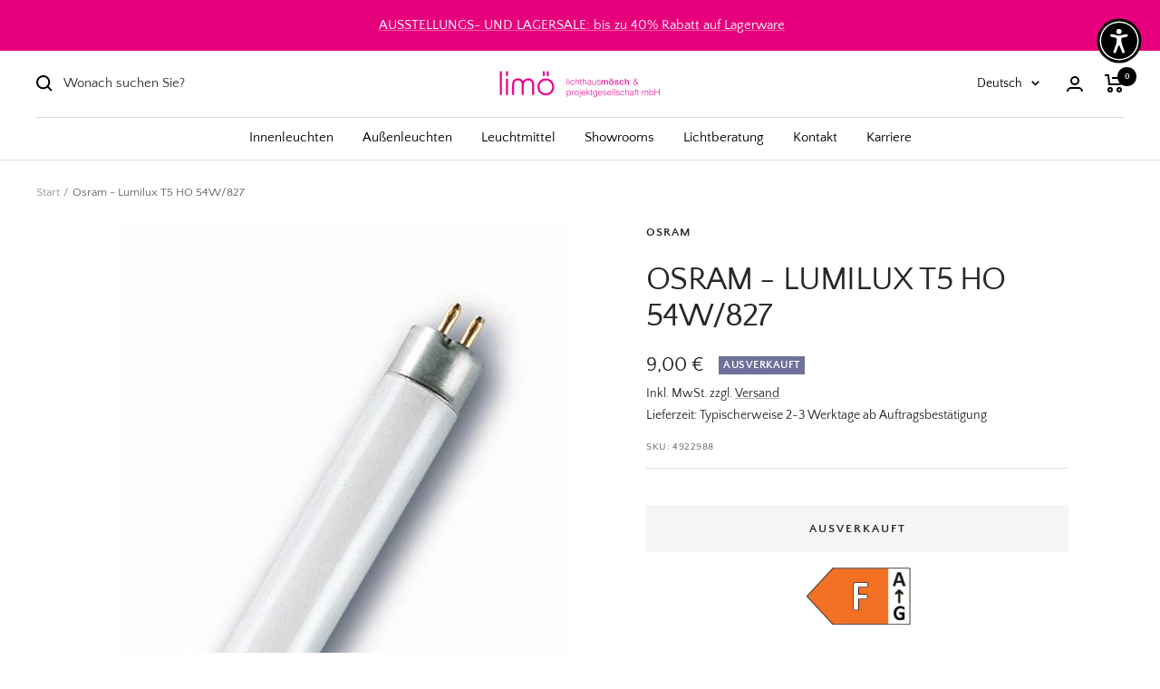

--- FILE ---
content_type: text/html; charset=utf-8
request_url: https://lichthausmoesch.de/pages/lichtberatung
body_size: 46112
content:
<!doctype html><html class="no-js" lang="de" dir="ltr">
  <head>
	<script id="pandectes-rules">   /* PANDECTES-GDPR: DO NOT MODIFY AUTO GENERATED CODE OF THIS SCRIPT */      window.PandectesSettings = {"store":{"id":55244357745,"plan":"premium","theme":"Live Theme 22.08.2023","primaryLocale":"de","adminMode":false},"tsPublished":1713765983,"declaration":{"showPurpose":false,"showProvider":false,"showDateGenerated":false},"language":{"languageMode":"Single","fallbackLanguage":"de","languageDetection":"browser","languagesSupported":[]},"texts":{"managed":{"headerText":{"de":"Wir respektieren deine Privatsphäre"},"consentText":{"de":"Diese Website verwendet Cookies, um Ihnen das beste Erlebnis zu bieten."},"dismissButtonText":{"de":"Okay"},"linkText":{"de":"Mehr erfahren"},"imprintText":{"de":"Impressum"},"preferencesButtonText":{"de":"Einstellungen"},"allowButtonText":{"de":"Annehmen"},"denyButtonText":{"de":"Ablehnen"},"leaveSiteButtonText":{"de":"Diese Seite verlassen"},"cookiePolicyText":{"de":"Cookie-Richtlinie"},"preferencesPopupTitleText":{"de":"Einwilligungseinstellungen verwalten"},"preferencesPopupIntroText":{"de":"Wir verwenden Cookies, um die Funktionalität der Website zu optimieren, die Leistung zu analysieren und Ihnen ein personalisiertes Erlebnis zu bieten. Einige Cookies sind für den ordnungsgemäßen Betrieb der Website unerlässlich. Diese Cookies können nicht deaktiviert werden. In diesem Fenster können Sie Ihre Präferenzen für Cookies verwalten."},"preferencesPopupCloseButtonText":{"de":"Schließen"},"preferencesPopupAcceptAllButtonText":{"de":"Alles Akzeptieren"},"preferencesPopupRejectAllButtonText":{"de":"Alles ablehnen"},"preferencesPopupSaveButtonText":{"de":"Auswahl speichern"},"accessSectionTitleText":{"de":"Datenübertragbarkeit"},"accessSectionParagraphText":{"de":"Sie haben das Recht, jederzeit auf Ihre Daten zuzugreifen."},"rectificationSectionTitleText":{"de":"Datenberichtigung"},"rectificationSectionParagraphText":{"de":"Sie haben das Recht, die Aktualisierung Ihrer Daten zu verlangen, wann immer Sie dies für angemessen halten."},"erasureSectionTitleText":{"de":"Recht auf Vergessenwerden"},"erasureSectionParagraphText":{"de":"Sie haben das Recht, die Löschung aller Ihrer Daten zu verlangen. Danach können Sie nicht mehr auf Ihr Konto zugreifen."},"declIntroText":{"de":"Wir verwenden Cookies, um die Funktionalität der Website zu optimieren, die Leistung zu analysieren und Ihnen ein personalisiertes Erlebnis zu bieten. Einige Cookies sind für den ordnungsgemäßen Betrieb der Website unerlässlich. Diese Cookies können nicht deaktiviert werden. In diesem Fenster können Sie Ihre Präferenzen für Cookies verwalten."}},"categories":{"strictlyNecessaryCookiesTitleText":{"de":"Unbedingt notwendige Cookies"},"functionalityCookiesTitleText":{"de":"Funktionale Cookies"},"performanceCookiesTitleText":{"de":"Leistungs-Cookies"},"targetingCookiesTitleText":{"de":"Targeting-Cookies"},"unclassifiedCookiesTitleText":{"de":"Nicht klassifizierte Cookies"},"strictlyNecessaryCookiesDescriptionText":{"de":"Diese Cookies sind unerlässlich, damit Sie sich auf der Website bewegen und ihre Funktionen nutzen können, z. B. den Zugriff auf sichere Bereiche der Website. Ohne diese Cookies kann die Website nicht richtig funktionieren."},"functionalityCookiesDescriptionText":{"de":"Diese Cookies ermöglichen es der Website, verbesserte Funktionalität und Personalisierung bereitzustellen. Sie können von uns oder von Drittanbietern gesetzt werden, deren Dienste wir auf unseren Seiten hinzugefügt haben. Wenn Sie diese Cookies nicht zulassen, funktionieren einige oder alle dieser Dienste möglicherweise nicht richtig."},"performanceCookiesDescriptionText":{"de":"Diese Cookies ermöglichen es uns, die Leistung unserer Website zu überwachen und zu verbessern. Sie ermöglichen es uns beispielsweise, Besuche zu zählen, Verkehrsquellen zu identifizieren und zu sehen, welche Teile der Website am beliebtesten sind."},"targetingCookiesDescriptionText":{"de":"Diese Cookies können von unseren Werbepartnern über unsere Website gesetzt werden. Sie können von diesen Unternehmen verwendet werden, um ein Profil Ihrer Interessen zu erstellen und Ihnen relevante Werbung auf anderen Websites anzuzeigen. Sie speichern keine direkten personenbezogenen Daten, sondern basieren auf der eindeutigen Identifizierung Ihres Browsers und Ihres Internetgeräts. Wenn Sie diese Cookies nicht zulassen, erleben Sie weniger zielgerichtete Werbung."},"unclassifiedCookiesDescriptionText":{"de":"Nicht klassifizierte Cookies sind Cookies, die wir gerade zusammen mit den Anbietern einzelner Cookies klassifizieren."}},"auto":{"declName":{"de":"Name"},"declPath":{"de":"Weg"},"declType":{"de":"Typ"},"declDomain":{"de":"Domain"},"declPurpose":{"de":"Zweck"},"declProvider":{"de":"Anbieter"},"declRetention":{"de":"Speicherdauer"},"declFirstParty":{"de":"Erstanbieter"},"declThirdParty":{"de":"Drittanbieter"},"declSeconds":{"de":"Sekunden"},"declMinutes":{"de":"Minuten"},"declHours":{"de":"Std."},"declDays":{"de":"Tage"},"declMonths":{"de":"Monate"},"declYears":{"de":"Jahre"},"declSession":{"de":"Sitzung"},"cookiesDetailsText":{"de":"Cookie-Details"},"preferencesPopupAlwaysAllowedText":{"de":"Immer erlaubt"},"submitButton":{"de":"einreichen"},"submittingButton":{"de":"Senden..."},"cancelButton":{"de":"Abbrechen"},"guestsSupportInfoText":{"de":"Bitte loggen Sie sich mit Ihrem Kundenkonto ein, um fortzufahren."},"guestsSupportEmailPlaceholder":{"de":"E-Mail-Addresse"},"guestsSupportEmailValidationError":{"de":"Email ist ungültig"},"guestsSupportEmailSuccessTitle":{"de":"Vielen Dank für die Anfrage"},"guestsSupportEmailFailureTitle":{"de":"Ein Problem ist aufgetreten"},"guestsSupportEmailSuccessMessage":{"de":"Wenn Sie als Kunde dieses Shops registriert sind, erhalten Sie in Kürze eine E-Mail mit Anweisungen zum weiteren Vorgehen."},"guestsSupportEmailFailureMessage":{"de":"Ihre Anfrage wurde nicht übermittelt. Bitte versuchen Sie es erneut und wenn das Problem weiterhin besteht, wenden Sie sich an den Shop-Inhaber, um Hilfe zu erhalten."},"confirmationSuccessTitle":{"de":"Ihre Anfrage wurde bestätigt"},"confirmationFailureTitle":{"de":"Ein Problem ist aufgetreten"},"confirmationSuccessMessage":{"de":"Wir werden uns in Kürze zu Ihrem Anliegen bei Ihnen melden."},"confirmationFailureMessage":{"de":"Ihre Anfrage wurde nicht bestätigt. Bitte versuchen Sie es erneut und wenn das Problem weiterhin besteht, wenden Sie sich an den Ladenbesitzer, um Hilfe zu erhalten"},"consentSectionTitleText":{"de":"Ihre Cookie-Einwilligung"},"consentSectionNoConsentText":{"de":"Sie haben der Cookie-Richtlinie dieser Website nicht zugestimmt."},"consentSectionConsentedText":{"de":"Sie haben der Cookie-Richtlinie dieser Website zugestimmt am"},"consentStatus":{"de":"Einwilligungspräferenz"},"consentDate":{"de":"Zustimmungsdatum"},"consentId":{"de":"Einwilligungs-ID"},"consentSectionChangeConsentActionText":{"de":"Einwilligungspräferenz ändern"},"accessSectionGDPRRequestsActionText":{"de":"Anfragen betroffener Personen"},"accessSectionAccountInfoActionText":{"de":"persönliche Daten"},"accessSectionOrdersRecordsActionText":{"de":"Aufträge"},"accessSectionDownloadReportActionText":{"de":"Alles herunterladen"},"rectificationCommentPlaceholder":{"de":"Beschreiben Sie, was Sie aktualisieren möchten"},"rectificationCommentValidationError":{"de":"Kommentar ist erforderlich"},"rectificationSectionEditAccountActionText":{"de":"Fordern Sie ein Update an"},"erasureSectionRequestDeletionActionText":{"de":"Löschung personenbezogener Daten anfordern"}}},"library":{"previewMode":false,"fadeInTimeout":0,"defaultBlocked":7,"showLink":true,"showImprintLink":true,"enabled":true,"cookie":{"name":"_pandectes_gdpr","expiryDays":365,"secure":true},"dismissOnScroll":false,"dismissOnWindowClick":false,"dismissOnTimeout":false,"palette":{"popup":{"background":"#FFFFFF","backgroundForCalculations":{"a":1,"b":255,"g":255,"r":255},"text":"#000000"},"button":{"background":"transparent","backgroundForCalculations":{"a":1,"b":255,"g":255,"r":255},"text":"#EF008C","textForCalculation":{"a":1,"b":140,"g":0,"r":239},"border":"#EF008C"}},"content":{"href":"https://lichthaus-moesch.myshopify.com/policies/privacy-policy","imprintHref":"https://lichthaus-moesch.myshopify.com/policies/legal-notice","close":"&#10005;","target":"","logo":"<img class=\"cc-banner-logo\" height=\"40\" width=\"47\" src=\"https://cdn.shopify.com/s/files/1/0552/4435/7745/t/30/assets/pandectes-logo.png?v=1692616686\" alt=\"Lichthaus Mösch\" />"},"window":"<div role=\"dialog\" aria-live=\"polite\" aria-label=\"cookieconsent\" aria-describedby=\"cookieconsent:desc\" id=\"pandectes-banner\" class=\"cc-window-wrapper cc-bottom-wrapper\"><div class=\"pd-cookie-banner-window cc-window {{classes}}\"><!--googleoff: all-->{{children}}<!--googleon: all--></div></div>","compliance":{"custom":"<div class=\"cc-compliance cc-highlight\">{{preferences}}{{allow}}</div>"},"type":"custom","layouts":{"basic":"{{logo}}{{messagelink}}{{compliance}}{{close}}"},"position":"bottom","theme":"wired","revokable":true,"animateRevokable":false,"revokableReset":false,"revokableLogoUrl":"https://cdn.shopify.com/s/files/1/0552/4435/7745/t/30/assets/pandectes-reopen-logo.png?v=1692616686","revokablePlacement":"bottom-right","revokableMarginHorizontal":15,"revokableMarginVertical":50,"static":false,"autoAttach":true,"hasTransition":true,"blacklistPage":[""]},"geolocation":{"brOnly":false,"caOnly":false,"euOnly":false,"canadaOnly":false},"dsr":{"guestsSupport":false,"accessSectionDownloadReportAuto":false},"banner":{"resetTs":1663611052,"extraCss":"        .cc-banner-logo {max-width: 24em!important;}    @media(min-width: 768px) {.cc-window.cc-floating{max-width: 24em!important;width: 24em!important;}}    .cc-message, .pd-cookie-banner-window .cc-header, .cc-logo {text-align: left}    .cc-window-wrapper{z-index: 2147483647;}    .cc-window{z-index: 2147483647;font-family: inherit;}    .pd-cookie-banner-window .cc-header{font-family: inherit;}    .pd-cp-ui{font-family: inherit; background-color: #FFFFFF;color:#000000;}    button.pd-cp-btn, a.pd-cp-btn{}    input + .pd-cp-preferences-slider{background-color: rgba(0, 0, 0, 0.3)}    .pd-cp-scrolling-section::-webkit-scrollbar{background-color: rgba(0, 0, 0, 0.3)}    input:checked + .pd-cp-preferences-slider{background-color: rgba(0, 0, 0, 1)}    .pd-cp-scrolling-section::-webkit-scrollbar-thumb {background-color: rgba(0, 0, 0, 1)}    .pd-cp-ui-close{color:#000000;}    .pd-cp-preferences-slider:before{background-color: #FFFFFF}    .pd-cp-title:before {border-color: #000000!important}    .pd-cp-preferences-slider{background-color:#000000}    .pd-cp-toggle{color:#000000!important}    @media(max-width:699px) {.pd-cp-ui-close-top svg {fill: #000000}}    .pd-cp-toggle:hover,.pd-cp-toggle:visited,.pd-cp-toggle:active{color:#000000!important}    .pd-cookie-banner-window {box-shadow: 0 0 18px rgb(0 0 0 / 20%);}  @media only screen and (min-width: 900px) {.pd-cp-ui {bottom: 30%; top:30%;width:50%; left:25%; max-height: 450px;}.pd-cp-scrolling-section {max-height: 170px;}}","customJavascript":null,"showPoweredBy":false,"hybridStrict":false,"cookiesBlockedByDefault":"7","isActive":true,"implicitSavePreferences":true,"cookieIcon":false,"blockBots":false,"showCookiesDetails":true,"hasTransition":true,"blockingPage":false,"showOnlyLandingPage":false,"leaveSiteUrl":"https://www.google.com","linkRespectStoreLang":false},"cookies":{"0":[{"name":"keep_alive","domain":"lichthaus-moesch.myshopify.com","path":"/","provider":"Shopify","firstParty":true,"retention":"14 day(s)","expires":14,"unit":"declDays","purpose":{"de":"Wird im Zusammenhang mit der Käuferlokalisierung verwendet."}},{"name":"secure_customer_sig","domain":"lichthaus-moesch.myshopify.com","path":"/","provider":"Shopify","firstParty":true,"retention":"1 year(s)","expires":1,"unit":"declYears","purpose":{"de":"Wird im Zusammenhang mit dem Kundenlogin verwendet."}},{"name":"localization","domain":"lichthaus-moesch.myshopify.com","path":"/","provider":"Shopify","firstParty":true,"retention":"1 year(s)","expires":1,"unit":"declYears","purpose":{"de":"Lokalisierung von Shopify-Shops"}},{"name":"_tracking_consent","domain":".lichthaus-moesch.myshopify.com","path":"/","provider":"Shopify","firstParty":true,"retention":"1 year(s)","expires":1,"unit":"declYears","purpose":{"de":"Tracking-Einstellungen."}},{"name":"cart_currency","domain":"lichthaus-moesch.myshopify.com","path":"/","provider":"Shopify","firstParty":true,"retention":"14 day(s)","expires":14,"unit":"declDays","purpose":{"de":"Das Cookie ist für die sichere Checkout- und Zahlungsfunktion auf der Website erforderlich. Diese Funktion wird von shopify.com bereitgestellt."}},{"name":"_pandectes_gdpr","domain":"lichthaus-moesch.myshopify.com","path":"/","provider":"Pandectes","firstParty":true,"retention":"1 year(s)","expires":1,"unit":"declYears","purpose":{"de":"Used for the functionality of the cookies consent banner."}},{"name":"_cmp_a","domain":".lichthaus-moesch.myshopify.com","path":"/","provider":"Shopify","firstParty":true,"retention":"24 hour(s)","expires":24,"unit":"declHours","purpose":{"de":"Used for managing customer privacy settings."}}],"1":[{"name":"_hjSessionUser_3328447","domain":".lichthaus-moesch.myshopify.com","path":"/","provider":"Hotjar","firstParty":true,"retention":"1 year(s)","expires":1,"unit":"declYears","purpose":{"de":"Used by Hotjar to store a unique user ID."}},{"name":"_hjSession_3328447","domain":".lichthaus-moesch.myshopify.com","path":"/","provider":"Hotjar","firstParty":true,"retention":"30 minute(s)","expires":30,"unit":"declMinutes","purpose":{"de":"Used by Hotjar to provide functions across pages."}}],"2":[{"name":"_orig_referrer","domain":".lichthaus-moesch.myshopify.com","path":"/","provider":"Shopify","firstParty":true,"retention":"14 day(s)","expires":14,"unit":"declDays","purpose":{"de":"Verfolgt Zielseiten."}},{"name":"_y","domain":".lichthaus-moesch.myshopify.com","path":"/","provider":"Shopify","firstParty":true,"retention":"1 year(s)","expires":1,"unit":"declYears","purpose":{"de":"Shopify-Analysen."}},{"name":"_landing_page","domain":".lichthaus-moesch.myshopify.com","path":"/","provider":"Shopify","firstParty":true,"retention":"14 day(s)","expires":14,"unit":"declDays","purpose":{"de":"Verfolgt Zielseiten."}},{"name":"_s","domain":".lichthaus-moesch.myshopify.com","path":"/","provider":"Shopify","firstParty":true,"retention":"30 minute(s)","expires":30,"unit":"declMinutes","purpose":{"de":"Shopify-Analysen."}},{"name":"_shopify_sa_t","domain":".lichthaus-moesch.myshopify.com","path":"/","provider":"Shopify","firstParty":true,"retention":"30 minute(s)","expires":30,"unit":"declMinutes","purpose":{"de":"Shopify-Analysen in Bezug auf Marketing und Empfehlungen."}},{"name":"_shopify_sa_p","domain":".lichthaus-moesch.myshopify.com","path":"/","provider":"Shopify","firstParty":true,"retention":"30 minute(s)","expires":30,"unit":"declMinutes","purpose":{"de":"Shopify-Analysen in Bezug auf Marketing und Empfehlungen."}},{"name":"_shopify_y","domain":".lichthaus-moesch.myshopify.com","path":"/","provider":"Shopify","firstParty":true,"retention":"1 year(s)","expires":1,"unit":"declYears","purpose":{"de":"Shopify-Analysen."}},{"name":"_shopify_s","domain":".lichthaus-moesch.myshopify.com","path":"/","provider":"Shopify","firstParty":true,"retention":"30 minute(s)","expires":30,"unit":"declMinutes","purpose":{"de":"Shopify-Analysen."}},{"name":"_hjAbsoluteSessionInProgress","domain":".lichthaus-moesch.myshopify.com","path":"/","provider":"Unknown","firstParty":true,"retention":"30 minute(s)","expires":30,"unit":"declMinutes","purpose":{"de":""}},{"name":"_hjFirstSeen","domain":".lichthaus-moesch.myshopify.com","path":"/","provider":"Unknown","firstParty":true,"retention":"30 minute(s)","expires":30,"unit":"declMinutes","purpose":{"de":""}},{"name":"hjViewportId","domain":"https://lichthaus-moesch.myshopify.com","path":"/","provider":"Unknown","firstParty":true,"retention":"Session","expires":0,"unit":"declDays","purpose":{"de":""}},{"name":"_hjIncludedInPageviewSample","domain":"lichthaus-moesch.myshopify.com","path":"/","provider":"Unknown","firstParty":true,"retention":"2 minute(s)","expires":2,"unit":"declMinutes","purpose":{"de":""}},{"name":"_hjIncludedInSessionSample_3328447","domain":".lichthaus-moesch.myshopify.com","path":"/","provider":"Unknown","firstParty":true,"retention":"2 minute(s)","expires":2,"unit":"declMinutes","purpose":{"de":""}},{"name":"_hjRecordingLastActivity","domain":"https://lichthaus-moesch.myshopify.com","path":"/","provider":"Unknown","firstParty":true,"retention":"Session","expires":0,"unit":"declDays","purpose":{"de":""}},{"name":"_hjRecordingEnabled","domain":"https://lichthaus-moesch.myshopify.com","path":"/","provider":"Unknown","firstParty":true,"retention":"Session","expires":0,"unit":"declDays","purpose":{"de":""}},{"name":"_ga","domain":".lichthaus-moesch.myshopify.com","path":"/","provider":"Google","firstParty":true,"retention":"1 year(s)","expires":1,"unit":"declYears","purpose":{"de":"Cookie is set by Google Analytics with unknown functionality"}},{"name":"_gid","domain":".lichthaus-moesch.myshopify.com","path":"/","provider":"Google","firstParty":true,"retention":"24 hour(s)","expires":24,"unit":"declHours","purpose":{"de":"Cookie is placed by Google Analytics to count and track pageviews."}},{"name":"_gat_gtag_UA_46305953_1","domain":".lichthaus-moesch.myshopify.com","path":"/","provider":"Google","firstParty":true,"retention":"58 second(s)","expires":58,"unit":"declSeconds","purpose":{"de":"Cookie is placed by Google Analytics to filter requests from bots."}},{"name":"_ga_9TX9JY73Q4","domain":".lichthaus-moesch.myshopify.com","path":"/","provider":"Google","firstParty":true,"retention":"1 year(s)","expires":1,"unit":"declYears","purpose":{"de":"Cookie is set by Google Analytics with unknown functionality"}}],"4":[],"8":[]},"blocker":{"isActive":true,"googleConsentMode":{"id":"","analyticsId":"G-9TX9JY73Q4","isActive":true,"adStorageCategory":4,"analyticsStorageCategory":2,"personalizationStorageCategory":1,"functionalityStorageCategory":1,"customEvent":true,"securityStorageCategory":0,"redactData":true,"urlPassthrough":false},"facebookPixel":{"id":"","isActive":false,"ldu":false},"rakuten":{"isActive":false,"cmp":false,"ccpa":false},"gpcIsActive":false,"defaultBlocked":7,"patterns":{"whiteList":["pay.google.com"],"blackList":{"1":["static.hotjar.com/c/hotjar","www.paypal.com","widgets.trustedshops.com"],"2":[],"4":[],"8":[]},"iframesWhiteList":[],"iframesBlackList":{"1":[],"2":[],"4":[],"8":[]},"beaconsWhiteList":[],"beaconsBlackList":{"1":[],"2":[],"4":[],"8":[]}}}}      !function(){"use strict";window.PandectesRules=window.PandectesRules||{},window.PandectesRules.manualBlacklist={1:[],2:[],4:[]},window.PandectesRules.blacklistedIFrames={1:[],2:[],4:[]},window.PandectesRules.blacklistedCss={1:[],2:[],4:[]},window.PandectesRules.blacklistedBeacons={1:[],2:[],4:[]};var e="javascript/blocked",t="_pandectes_gdpr";function n(e){return new RegExp(e.replace(/[/\\.+?$()]/g,"\\$&").replace("*","(.*)"))}var a=function(e){try{return JSON.parse(e)}catch(e){return!1}},r=function(e){var t=arguments.length>1&&void 0!==arguments[1]?arguments[1]:"log",n=new URLSearchParams(window.location.search);n.get("log")&&console[t]("PandectesRules: ".concat(e))};function o(e){var t=document.createElement("script");t.async=!0,t.src=e,document.head.appendChild(t)}function i(e,t){var n=Object.keys(e);if(Object.getOwnPropertySymbols){var a=Object.getOwnPropertySymbols(e);t&&(a=a.filter((function(t){return Object.getOwnPropertyDescriptor(e,t).enumerable}))),n.push.apply(n,a)}return n}function s(e){for(var t=1;t<arguments.length;t++){var n=null!=arguments[t]?arguments[t]:{};t%2?i(Object(n),!0).forEach((function(t){l(e,t,n[t])})):Object.getOwnPropertyDescriptors?Object.defineProperties(e,Object.getOwnPropertyDescriptors(n)):i(Object(n)).forEach((function(t){Object.defineProperty(e,t,Object.getOwnPropertyDescriptor(n,t))}))}return e}function c(e){return c="function"==typeof Symbol&&"symbol"==typeof Symbol.iterator?function(e){return typeof e}:function(e){return e&&"function"==typeof Symbol&&e.constructor===Symbol&&e!==Symbol.prototype?"symbol":typeof e},c(e)}function l(e,t,n){return t in e?Object.defineProperty(e,t,{value:n,enumerable:!0,configurable:!0,writable:!0}):e[t]=n,e}function d(e,t){return function(e){if(Array.isArray(e))return e}(e)||function(e,t){var n=null==e?null:"undefined"!=typeof Symbol&&e[Symbol.iterator]||e["@@iterator"];if(null==n)return;var a,r,o=[],i=!0,s=!1;try{for(n=n.call(e);!(i=(a=n.next()).done)&&(o.push(a.value),!t||o.length!==t);i=!0);}catch(e){s=!0,r=e}finally{try{i||null==n.return||n.return()}finally{if(s)throw r}}return o}(e,t)||f(e,t)||function(){throw new TypeError("Invalid attempt to destructure non-iterable instance.\nIn order to be iterable, non-array objects must have a [Symbol.iterator]() method.")}()}function u(e){return function(e){if(Array.isArray(e))return p(e)}(e)||function(e){if("undefined"!=typeof Symbol&&null!=e[Symbol.iterator]||null!=e["@@iterator"])return Array.from(e)}(e)||f(e)||function(){throw new TypeError("Invalid attempt to spread non-iterable instance.\nIn order to be iterable, non-array objects must have a [Symbol.iterator]() method.")}()}function f(e,t){if(e){if("string"==typeof e)return p(e,t);var n=Object.prototype.toString.call(e).slice(8,-1);return"Object"===n&&e.constructor&&(n=e.constructor.name),"Map"===n||"Set"===n?Array.from(e):"Arguments"===n||/^(?:Ui|I)nt(?:8|16|32)(?:Clamped)?Array$/.test(n)?p(e,t):void 0}}function p(e,t){(null==t||t>e.length)&&(t=e.length);for(var n=0,a=new Array(t);n<t;n++)a[n]=e[n];return a}var g=window.PandectesRulesSettings||window.PandectesSettings,y=!(void 0===window.dataLayer||!Array.isArray(window.dataLayer)||!window.dataLayer.some((function(e){return"pandectes_full_scan"===e.event}))),h=function(){var e,n=arguments.length>0&&void 0!==arguments[0]?arguments[0]:t,r="; "+document.cookie,o=r.split("; "+n+"=");if(o.length<2)e={};else{var i=o.pop(),s=i.split(";");e=window.atob(s.shift())}var c=a(e);return!1!==c?c:e}(),v=g.banner.isActive,w=g.blocker,m=w.defaultBlocked,b=w.patterns,k=h&&null!==h.preferences&&void 0!==h.preferences?h.preferences:null,_=y?0:v?null===k?m:k:0,L={1:0==(1&_),2:0==(2&_),4:0==(4&_)},S=b.blackList,C=b.whiteList,P=b.iframesBlackList,A=b.iframesWhiteList,E=b.beaconsBlackList,O=b.beaconsWhiteList,B={blackList:[],whiteList:[],iframesBlackList:{1:[],2:[],4:[],8:[]},iframesWhiteList:[],beaconsBlackList:{1:[],2:[],4:[],8:[]},beaconsWhiteList:[]};[1,2,4].map((function(e){var t;L[e]||((t=B.blackList).push.apply(t,u(S[e].length?S[e].map(n):[])),B.iframesBlackList[e]=P[e].length?P[e].map(n):[],B.beaconsBlackList[e]=E[e].length?E[e].map(n):[])})),B.whiteList=C.length?C.map(n):[],B.iframesWhiteList=A.length?A.map(n):[],B.beaconsWhiteList=O.length?O.map(n):[];var j={scripts:[],iframes:{1:[],2:[],4:[]},beacons:{1:[],2:[],4:[]},css:{1:[],2:[],4:[]}},I=function(t,n){return t&&(!n||n!==e)&&(!B.blackList||B.blackList.some((function(e){return e.test(t)})))&&(!B.whiteList||B.whiteList.every((function(e){return!e.test(t)})))},R=function(e){var t=e.getAttribute("src");return B.blackList&&B.blackList.every((function(e){return!e.test(t)}))||B.whiteList&&B.whiteList.some((function(e){return e.test(t)}))},N=function(e,t){var n=B.iframesBlackList[t],a=B.iframesWhiteList;return e&&(!n||n.some((function(t){return t.test(e)})))&&(!a||a.every((function(t){return!t.test(e)})))},T=function(e,t){var n=B.beaconsBlackList[t],a=B.beaconsWhiteList;return e&&(!n||n.some((function(t){return t.test(e)})))&&(!a||a.every((function(t){return!t.test(e)})))},x=new MutationObserver((function(e){for(var t=0;t<e.length;t++)for(var n=e[t].addedNodes,a=0;a<n.length;a++){var r=n[a],o=r.dataset&&r.dataset.cookiecategory;if(1===r.nodeType&&"LINK"===r.tagName){var i=r.dataset&&r.dataset.href;if(i&&o)switch(o){case"functionality":case"C0001":j.css[1].push(i);break;case"performance":case"C0002":j.css[2].push(i);break;case"targeting":case"C0003":j.css[4].push(i)}}}})),D=new MutationObserver((function(t){for(var n=0;n<t.length;n++)for(var a=t[n].addedNodes,r=function(t){var n=a[t],r=n.src||n.dataset&&n.dataset.src,o=n.dataset&&n.dataset.cookiecategory;if(1===n.nodeType&&"IFRAME"===n.tagName){if(r){var i=!1;N(r,1)||"functionality"===o||"C0001"===o?(i=!0,j.iframes[1].push(r)):N(r,2)||"performance"===o||"C0002"===o?(i=!0,j.iframes[2].push(r)):(N(r,4)||"targeting"===o||"C0003"===o)&&(i=!0,j.iframes[4].push(r)),i&&(n.removeAttribute("src"),n.setAttribute("data-src",r))}}else if(1===n.nodeType&&"IMG"===n.tagName){if(r){var s=!1;T(r,1)?(s=!0,j.beacons[1].push(r)):T(r,2)?(s=!0,j.beacons[2].push(r)):T(r,4)&&(s=!0,j.beacons[4].push(r)),s&&(n.removeAttribute("src"),n.setAttribute("data-src",r))}}else if(1===n.nodeType&&"LINK"===n.tagName){var c=n.dataset&&n.dataset.href;if(c&&o)switch(o){case"functionality":case"C0001":j.css[1].push(c);break;case"performance":case"C0002":j.css[2].push(c);break;case"targeting":case"C0003":j.css[4].push(c)}}else if(1===n.nodeType&&"SCRIPT"===n.tagName){var l=n.type,d=!1;if(I(r,l))d=!0;else if(r&&o)switch(o){case"functionality":case"C0001":d=!0,window.PandectesRules.manualBlacklist[1].push(r);break;case"performance":case"C0002":d=!0,window.PandectesRules.manualBlacklist[2].push(r);break;case"targeting":case"C0003":d=!0,window.PandectesRules.manualBlacklist[4].push(r)}if(d){j.scripts.push([n,l]),n.type=e;n.addEventListener("beforescriptexecute",(function t(a){n.getAttribute("type")===e&&a.preventDefault(),n.removeEventListener("beforescriptexecute",t)})),n.parentElement&&n.parentElement.removeChild(n)}}},o=0;o<a.length;o++)r(o)})),M=document.createElement,z={src:Object.getOwnPropertyDescriptor(HTMLScriptElement.prototype,"src"),type:Object.getOwnPropertyDescriptor(HTMLScriptElement.prototype,"type")};window.PandectesRules.unblockCss=function(e){var t=j.css[e]||[];t.length&&r("Unblocking CSS for ".concat(e)),t.forEach((function(e){var t=document.querySelector('link[data-href^="'.concat(e,'"]'));t.removeAttribute("data-href"),t.href=e})),j.css[e]=[]},window.PandectesRules.unblockIFrames=function(e){var t=j.iframes[e]||[];t.length&&r("Unblocking IFrames for ".concat(e)),B.iframesBlackList[e]=[],t.forEach((function(e){var t=document.querySelector('iframe[data-src^="'.concat(e,'"]'));t.removeAttribute("data-src"),t.src=e})),j.iframes[e]=[]},window.PandectesRules.unblockBeacons=function(e){var t=j.beacons[e]||[];t.length&&r("Unblocking Beacons for ".concat(e)),B.beaconsBlackList[e]=[],t.forEach((function(e){var t=document.querySelector('img[data-src^="'.concat(e,'"]'));t.removeAttribute("data-src"),t.src=e})),j.beacons[e]=[]},window.PandectesRules.unblockInlineScripts=function(e){var t=1===e?"functionality":2===e?"performance":"targeting";document.querySelectorAll('script[type="javascript/blocked"][data-cookiecategory="'.concat(t,'"]')).forEach((function(e){var t=e.textContent;e.parentNode.removeChild(e);var n=document.createElement("script");n.type="text/javascript",n.textContent=t,document.body.appendChild(n)}))},window.PandectesRules.unblock=function(t){t.length<1?(B.blackList=[],B.whiteList=[],B.iframesBlackList=[],B.iframesWhiteList=[]):(B.blackList&&(B.blackList=B.blackList.filter((function(e){return t.every((function(t){return"string"==typeof t?!e.test(t):t instanceof RegExp?e.toString()!==t.toString():void 0}))}))),B.whiteList&&(B.whiteList=[].concat(u(B.whiteList),u(t.map((function(e){if("string"==typeof e){var t=".*"+n(e)+".*";if(B.whiteList.every((function(e){return e.toString()!==t.toString()})))return new RegExp(t)}else if(e instanceof RegExp&&B.whiteList.every((function(t){return t.toString()!==e.toString()})))return e;return null})).filter(Boolean)))));for(var a=document.querySelectorAll('script[type="'.concat(e,'"]')),o=0;o<a.length;o++){var i=a[o];R(i)&&(j.scripts.push([i,"application/javascript"]),i.parentElement.removeChild(i))}var s=0;u(j.scripts).forEach((function(e,t){var n=d(e,2),a=n[0],r=n[1];if(R(a)){for(var o=document.createElement("script"),i=0;i<a.attributes.length;i++){var c=a.attributes[i];"src"!==c.name&&"type"!==c.name&&o.setAttribute(c.name,a.attributes[i].value)}o.setAttribute("src",a.src),o.setAttribute("type",r||"application/javascript"),document.head.appendChild(o),j.scripts.splice(t-s,1),s++}})),0==B.blackList.length&&0===B.iframesBlackList[1].length&&0===B.iframesBlackList[2].length&&0===B.iframesBlackList[4].length&&0===B.beaconsBlackList[1].length&&0===B.beaconsBlackList[2].length&&0===B.beaconsBlackList[4].length&&(r("Disconnecting observers"),D.disconnect(),x.disconnect())};var W,F,U=g.store.adminMode,q=g.blocker,J=q.defaultBlocked;W=function(){!function(){var e=window.Shopify.trackingConsent;if(!1!==e.shouldShowBanner()||null!==k||7!==J)try{var t=U&&!(window.Shopify&&window.Shopify.AdminBarInjector),n={preferences:0==(1&_)||y||t,analytics:0==(2&_)||y||t,marketing:0==(4&_)||y||t};e.firstPartyMarketingAllowed()===n.marketing&&e.analyticsProcessingAllowed()===n.analytics&&e.preferencesProcessingAllowed()===n.preferences||(n.sale_of_data=n.marketing,e.setTrackingConsent(n,(function(e){e&&e.error?r("Shopify.customerPrivacy API - failed to setTrackingConsent"):r("setTrackingConsent(".concat(JSON.stringify(n),")"))})))}catch(e){r("Shopify.customerPrivacy API - exception")}}(),function(){var e=window.Shopify.trackingConsent,t=e.currentVisitorConsent();if(q.gpcIsActive&&"CCPA"===e.getRegulation()&&"no"===t.gpc&&"yes"!==t.sale_of_data){var n={sale_of_data:!1};e.setTrackingConsent(n,(function(e){e&&e.error?r("Shopify.customerPrivacy API - failed to setTrackingConsent({".concat(JSON.stringify(n),")")):r("setTrackingConsent(".concat(JSON.stringify(n),")"))}))}}()},F=null,window.Shopify&&window.Shopify.loadFeatures&&window.Shopify.trackingConsent?W():F=setInterval((function(){window.Shopify&&window.Shopify.loadFeatures&&(clearInterval(F),window.Shopify.loadFeatures([{name:"consent-tracking-api",version:"0.1"}],(function(e){e?r("Shopify.customerPrivacy API - failed to load"):(r("shouldShowBanner() -> ".concat(window.Shopify.trackingConsent.shouldShowBanner()," | saleOfDataRegion() -> ").concat(window.Shopify.trackingConsent.saleOfDataRegion())),W())})))}),10);var G=g.banner.isActive,H=g.blocker.googleConsentMode,$=H.isActive,K=H.customEvent,V=H.id,Y=void 0===V?"":V,Q=H.analyticsId,X=void 0===Q?"":Q,Z=H.adwordsId,ee=void 0===Z?"":Z,te=H.redactData,ne=H.urlPassthrough,ae=H.adStorageCategory,re=H.analyticsStorageCategory,oe=H.functionalityStorageCategory,ie=H.personalizationStorageCategory,se=H.securityStorageCategory,ce=H.dataLayerProperty,le=void 0===ce?"dataLayer":ce,de=H.waitForUpdate,ue=void 0===de?0:de,fe=H.useNativeChannel,pe=void 0!==fe&&fe;function ge(){window[le].push(arguments)}window[le]=window[le]||[];var ye,he,ve={hasInitialized:!1,useNativeChannel:!1,ads_data_redaction:!1,url_passthrough:!1,data_layer_property:"dataLayer",storage:{ad_storage:"granted",ad_user_data:"granted",ad_personalization:"granted",analytics_storage:"granted",functionality_storage:"granted",personalization_storage:"granted",security_storage:"granted"}};if(G&&$){var we=0==(_&ae)?"granted":"denied",me=0==(_&re)?"granted":"denied",be=0==(_&oe)?"granted":"denied",ke=0==(_&ie)?"granted":"denied",_e=0==(_&se)?"granted":"denied";ve.hasInitialized=!0,ve.useNativeChannel=pe,ve.ads_data_redaction="denied"===we&&te,ve.url_passthrough=ne,ve.storage.ad_storage=we,ve.storage.ad_user_data=we,ve.storage.ad_personalization=we,ve.storage.analytics_storage=me,ve.storage.functionality_storage=be,ve.storage.personalization_storage=ke,ve.storage.security_storage=_e,ue&&(ve.storage.wait_for_update="denied"===me||"denied"===we?ue:0),ve.data_layer_property=le||"dataLayer",ve.ads_data_redaction&&ge("set","ads_data_redaction",ve.ads_data_redaction),ve.url_passthrough&&ge("set","url_passthrough",ve.url_passthrough),ve.useNativeChannel&&(window[le].push=function(){for(var e=!1,t=arguments.length,n=new Array(t),a=0;a<t;a++)n[a]=arguments[a];if(n&&n[0]){var r=n[0][0],o=n[0][1],i=n[0][2],s=i&&"object"===c(i)&&4===Object.values(i).length&&i.ad_storage&&i.analytics_storage&&i.ad_user_data&&i.ad_personalization;if("consent"===r&&s)if("default"===o)i.functionality_storage=ve.storage.functionality_storage,i.personalization_storage=ve.storage.personalization_storage,i.security_storage="granted",ve.storage.wait_for_update&&(i.wait_for_update=ve.storage.wait_for_update),e=!0;else if("update"===o){try{var l=window.Shopify.customerPrivacy.preferencesProcessingAllowed()?"granted":"denied";i.functionality_storage=l,i.personalization_storage=l}catch(e){}i.security_storage="granted"}}var d=Array.prototype.push.apply(this,n);return e&&window.dispatchEvent(new CustomEvent("PandectesEvent_NativeApp")),d}),pe?window.addEventListener("PandectesEvent_NativeApp",Le):Le()}function Le(){!1===pe?(console.log("Pandectes: Google Consent Mode (av2)"),ge("consent","default",ve.storage)):console.log("Pandectes: Google Consent Mode (av2nc)"),(Y.length||X.length||ee.length)&&(window[ve.data_layer_property].push({"pandectes.start":(new Date).getTime(),event:"pandectes-rules.min.js"}),(X.length||ee.length)&&ge("js",new Date));var e="https://www.googletagmanager.com";if(Y.length){var t=Y.split(",");window[ve.data_layer_property].push({"gtm.start":(new Date).getTime(),event:"gtm.js"});for(var n=0;n<t.length;n++){var a="dataLayer"!==ve.data_layer_property?"&l=".concat(ve.data_layer_property):"";o("".concat(e,"/gtm.js?id=").concat(t[n].trim()).concat(a))}}if(X.length)for(var r=X.split(","),i=0;i<r.length;i++){var s=r[i].trim();s.length&&(o("".concat(e,"/gtag/js?id=").concat(s)),ge("config",s,{send_page_view:!1}))}if(ee.length)for(var c=ee.split(","),l=0;l<c.length;l++){var d=c[l].trim();d.length&&(o("".concat(e,"/gtag/js?id=").concat(d)),ge("config",d,{allow_enhanced_conversions:!0}))}pe&&window.removeEventListener("PandectesEvent_NativeApp",Le)}G&&K&&(he=7===(ye=_)?"deny":0===ye?"allow":"mixed",window[le].push({event:"Pandectes_Consent_Update",pandectes_status:he,pandectes_categories:{C0000:"allow",C0001:L[1]?"allow":"deny",C0002:L[2]?"allow":"deny",C0003:L[4]?"allow":"deny"}}));var Se=g.blocker,Ce=Se.klaviyoIsActive,Pe=Se.googleConsentMode.adStorageCategory;Ce&&window.addEventListener("PandectesEvent_OnConsent",(function(e){var t=e.detail.preferences;if(null!=t){var n=0==(t&Pe)?"granted":"denied";void 0!==window.klaviyo&&window.klaviyo.isIdentified()&&window.klaviyo.push(["identify",{ad_personalization:n,ad_user_data:n}])}})),g.banner.revokableTrigger&&window.addEventListener("PandectesEvent_OnInitialize",(function(){document.querySelectorAll('[href*="#reopenBanner"]').forEach((function(e){e.onclick=function(e){e.preventDefault(),window.Pandectes.fn.revokeConsent()}}))})),window.PandectesRules.gcm=ve;var Ae=g.banner.isActive,Ee=g.blocker.isActive;r("Prefs: ".concat(_," | Banner: ").concat(Ae?"on":"off"," | Blocker: ").concat(Ee?"on":"off"));var Oe=null===k&&/\/checkouts\//.test(window.location.pathname);0!==_&&!1===y&&Ee&&!Oe&&(r("Blocker will execute"),document.createElement=function(){for(var t=arguments.length,n=new Array(t),a=0;a<t;a++)n[a]=arguments[a];if("script"!==n[0].toLowerCase())return M.bind?M.bind(document).apply(void 0,n):M;var r=M.bind(document).apply(void 0,n);try{Object.defineProperties(r,{src:s(s({},z.src),{},{set:function(t){I(t,r.type)&&z.type.set.call(this,e),z.src.set.call(this,t)}}),type:s(s({},z.type),{},{get:function(){var t=z.type.get.call(this);return t===e||I(this.src,t)?null:t},set:function(t){var n=I(r.src,r.type)?e:t;z.type.set.call(this,n)}})}),r.setAttribute=function(t,n){if("type"===t){var a=I(r.src,r.type)?e:n;z.type.set.call(r,a)}else"src"===t?(I(n,r.type)&&z.type.set.call(r,e),z.src.set.call(r,n)):HTMLScriptElement.prototype.setAttribute.call(r,t,n)}}catch(e){console.warn("Yett: unable to prevent script execution for script src ",r.src,".\n",'A likely cause would be because you are using a third-party browser extension that monkey patches the "document.createElement" function.')}return r},D.observe(document.documentElement,{childList:!0,subtree:!0}),x.observe(document.documentElement,{childList:!0,subtree:!0}))}();
</script>
	
	
	
    <meta charset="utf-8">
    <meta name="viewport" content="width=device-width, initial-scale=1.0, height=device-height, minimum-scale=1.0, maximum-scale=1.0">
    <meta name="theme-color" content="#ffffff">

    <title>Individuelle Lichtberatung und Lichtplanung | Lichthaus Mösch</title><meta name="description" content="✓ Wohnbeleuchtung ✓ Bürobeleuchtung ✓ Hotelbeleuchtung ✓ Shop-Beleuchtung ✓ Fassadenbeleuchtung ✓ Berlin und Cottbus ✓ Gewerblich und privat"><link rel="canonical" href="https://lichthausmoesch.de/pages/lichtberatung"><link rel="shortcut icon" href="//lichthausmoesch.de/cdn/shop/files/limoe_quadratisch_2_96x96.png?v=1664293543" type="image/png"><link rel="preconnect" href="https://cdn.shopify.com">
    <link rel="dns-prefetch" href="https://productreviews.shopifycdn.com">
    <link rel="dns-prefetch" href="https://www.google-analytics.com"><link rel="preconnect" href="https://fonts.shopifycdn.com" crossorigin><link rel="preload" as="style" href="//lichthausmoesch.de/cdn/shop/t/30/assets/theme.css?v=152615668495716133911752840058">
    <link rel="preload" as="script" href="//lichthausmoesch.de/cdn/shop/t/30/assets/vendor.js?v=31715688253868339281692616686">
    <link rel="preload" as="script" href="//lichthausmoesch.de/cdn/shop/t/30/assets/theme.js?v=97128920711084011251692616686"><meta property="og:type" content="website">
  <meta property="og:title" content="Individuelle Lichtberatung und Lichtplanung | Lichthaus Mösch"><meta property="og:image" content="http://lichthausmoesch.de/cdn/shop/files/3_600x_ddf32029-8baa-4694-aadb-983854498951.webp?v=1746003354">
  <meta property="og:image:secure_url" content="https://lichthausmoesch.de/cdn/shop/files/3_600x_ddf32029-8baa-4694-aadb-983854498951.webp?v=1746003354">
  <meta property="og:image:width" content="600">
  <meta property="og:image:height" content="450"><meta property="og:description" content="✓ Wohnbeleuchtung ✓ Bürobeleuchtung ✓ Hotelbeleuchtung ✓ Shop-Beleuchtung ✓ Fassadenbeleuchtung ✓ Berlin und Cottbus ✓ Gewerblich und privat"><meta property="og:url" content="https://lichthausmoesch.de/pages/lichtberatung">
<meta property="og:site_name" content="Lichthaus Mösch"><meta name="twitter:card" content="summary"><meta name="twitter:title" content="Individuelle Lichtberatung und Lichtplanung | Lichthaus Mösch">
  <meta name="twitter:description" content="✓ Wohnbeleuchtung ✓ Bürobeleuchtung ✓ Hotelbeleuchtung ✓ Shop-Beleuchtung ✓ Fassadenbeleuchtung ✓ Berlin und Cottbus ✓ Gewerblich und privat"><meta name="twitter:image" content="https://lichthausmoesch.de/cdn/shop/files/3_600x_ddf32029-8baa-4694-aadb-983854498951_1200x1200_crop_center.webp?v=1746003354">
  <meta name="twitter:image:alt" content="">
    


  <script type="application/ld+json">
  {
    "@context": "https://schema.org",
    "@type": "BreadcrumbList",
  "itemListElement": [{
      "@type": "ListItem",
      "position": 1,
      "name": "Start",
      "item": "https://lichthausmoesch.de"
    },{
          "@type": "ListItem",
          "position": 2,
          "name": "Lichtplanung und Lichtberatung",
          "item": "https://lichthausmoesch.de/pages/lichtberatung"
        }]
  }
  </script>


    <link rel="preload" href="//lichthausmoesch.de/cdn/fonts/quattrocento_sans/quattrocentosans_n4.ce5e9bf514e68f53bdd875976847cf755c702eaa.woff2" as="font" type="font/woff2" crossorigin><link rel="preload" href="//lichthausmoesch.de/cdn/fonts/quattrocento_sans/quattrocentosans_n4.ce5e9bf514e68f53bdd875976847cf755c702eaa.woff2" as="font" type="font/woff2" crossorigin><style>
  /* Typography (heading) */
  @font-face {
  font-family: "Quattrocento Sans";
  font-weight: 400;
  font-style: normal;
  font-display: swap;
  src: url("//lichthausmoesch.de/cdn/fonts/quattrocento_sans/quattrocentosans_n4.ce5e9bf514e68f53bdd875976847cf755c702eaa.woff2") format("woff2"),
       url("//lichthausmoesch.de/cdn/fonts/quattrocento_sans/quattrocentosans_n4.44bbfb57d228eb8bb083d1f98e7d96e16137abce.woff") format("woff");
}

@font-face {
  font-family: "Quattrocento Sans";
  font-weight: 400;
  font-style: italic;
  font-display: swap;
  src: url("//lichthausmoesch.de/cdn/fonts/quattrocento_sans/quattrocentosans_i4.4f70b1e78f59fa1468e3436ab863ff0bf71e71bb.woff2") format("woff2"),
       url("//lichthausmoesch.de/cdn/fonts/quattrocento_sans/quattrocentosans_i4.b695efef5d957af404945574b7239740f79b899f.woff") format("woff");
}

/* Typography (body) */
  @font-face {
  font-family: "Quattrocento Sans";
  font-weight: 400;
  font-style: normal;
  font-display: swap;
  src: url("//lichthausmoesch.de/cdn/fonts/quattrocento_sans/quattrocentosans_n4.ce5e9bf514e68f53bdd875976847cf755c702eaa.woff2") format("woff2"),
       url("//lichthausmoesch.de/cdn/fonts/quattrocento_sans/quattrocentosans_n4.44bbfb57d228eb8bb083d1f98e7d96e16137abce.woff") format("woff");
}

@font-face {
  font-family: "Quattrocento Sans";
  font-weight: 400;
  font-style: italic;
  font-display: swap;
  src: url("//lichthausmoesch.de/cdn/fonts/quattrocento_sans/quattrocentosans_i4.4f70b1e78f59fa1468e3436ab863ff0bf71e71bb.woff2") format("woff2"),
       url("//lichthausmoesch.de/cdn/fonts/quattrocento_sans/quattrocentosans_i4.b695efef5d957af404945574b7239740f79b899f.woff") format("woff");
}

@font-face {
  font-family: "Quattrocento Sans";
  font-weight: 700;
  font-style: normal;
  font-display: swap;
  src: url("//lichthausmoesch.de/cdn/fonts/quattrocento_sans/quattrocentosans_n7.bdda9092621b2e3b4284b12e8f0c092969b176c1.woff2") format("woff2"),
       url("//lichthausmoesch.de/cdn/fonts/quattrocento_sans/quattrocentosans_n7.3f8ab2a91343269966c4aa4831bcd588e7ce07b9.woff") format("woff");
}

@font-face {
  font-family: "Quattrocento Sans";
  font-weight: 700;
  font-style: italic;
  font-display: swap;
  src: url("//lichthausmoesch.de/cdn/fonts/quattrocento_sans/quattrocentosans_i7.49d754c8032546c24062cf385f8660abbb11ef1e.woff2") format("woff2"),
       url("//lichthausmoesch.de/cdn/fonts/quattrocento_sans/quattrocentosans_i7.567b0b818999022d5a9ccb99542d8ff8cdb497df.woff") format("woff");
}

:root {--heading-color: 40, 40, 40;
    --text-color: 40, 40, 40;
    --background: 255, 255, 255;
    --secondary-background: 245, 245, 245;
    --border-color: 223, 223, 223;
    --border-color-darker: 169, 169, 169;
    --success-color: 46, 158, 123;
    --success-background: 213, 236, 229;
    --error-color: 222, 42, 42;
    --error-background: 253, 240, 240;
    --primary-button-background: 239, 0, 140;
    --primary-button-text-color: 255, 255, 255;
    --secondary-button-background: 239, 0, 140;
    --secondary-button-text-color: 255, 255, 255;
    --product-star-rating: 246, 164, 41;
    --product-on-sale-accent: 230, 0, 124;
    --product-sold-out-accent: 111, 113, 155;
    --product-custom-label-background: 64, 93, 230;
    --product-custom-label-text-color: 255, 255, 255;
    --product-custom-label-2-background: 239, 0, 140;
    --product-custom-label-2-text-color: 255, 255, 255;
    --product-low-stock-text-color: 222, 42, 42;
    --product-in-stock-text-color: 46, 158, 123;
    --loading-bar-background: 40, 40, 40;

    /* We duplicate some "base" colors as root colors, which is useful to use on drawer elements or popover without. Those should not be overridden to avoid issues */
    --root-heading-color: 40, 40, 40;
    --root-text-color: 40, 40, 40;
    --root-background: 255, 255, 255;
    --root-border-color: 223, 223, 223;
    --root-primary-button-background: 239, 0, 140;
    --root-primary-button-text-color: 255, 255, 255;

    --base-font-size: 15px;
    --heading-font-family: "Quattrocento Sans", sans-serif;
    --heading-font-weight: 400;
    --heading-font-style: normal;
    --heading-text-transform: uppercase;
    --text-font-family: "Quattrocento Sans", sans-serif;
    --text-font-weight: 400;
    --text-font-style: normal;
    --text-font-bold-weight: 700;

    /* Typography (font size) */
    --heading-xxsmall-font-size: 11px;
    --heading-xsmall-font-size: 11px;
    --heading-small-font-size: 12px;
    --heading-large-font-size: 36px;
    --heading-h1-font-size: 36px;
    --heading-h2-font-size: 30px;
    --heading-h3-font-size: 26px;
    --heading-h4-font-size: 24px;
    --heading-h5-font-size: 20px;
    --heading-h6-font-size: 16px;

    /* Control the look and feel of the theme by changing radius of various elements */
    --button-border-radius: 0px;
    --block-border-radius: 0px;
    --block-border-radius-reduced: 0px;
    --color-swatch-border-radius: 100%;

    /* Button size */
    --button-height: 48px;
    --button-small-height: 40px;

    /* Form related */
    --form-input-field-height: 48px;
    --form-input-gap: 16px;
    --form-submit-margin: 24px;

    /* Product listing related variables */
    --product-list-block-spacing: 32px;

    /* Video related */
    --play-button-background: 255, 255, 255;
    --play-button-arrow: 40, 40, 40;

    /* RTL support */
    --transform-logical-flip: 1;
    --transform-origin-start: left;
    --transform-origin-end: right;

    /* Other */
    --zoom-cursor-svg-url: url(//lichthausmoesch.de/cdn/shop/t/30/assets/zoom-cursor.svg?v=39908859784506347231692616686);
    --arrow-right-svg-url: url(//lichthausmoesch.de/cdn/shop/t/30/assets/arrow-right.svg?v=40046868119262634591692616686);
    --arrow-left-svg-url: url(//lichthausmoesch.de/cdn/shop/t/30/assets/arrow-left.svg?v=158856395986752206651692616686);

    /* Some useful variables that we can reuse in our CSS. Some explanation are needed for some of them:
       - container-max-width-minus-gutters: represents the container max width without the edge gutters
       - container-outer-width: considering the screen width, represent all the space outside the container
       - container-outer-margin: same as container-outer-width but get set to 0 inside a container
       - container-inner-width: the effective space inside the container (minus gutters)
       - grid-column-width: represents the width of a single column of the grid
       - vertical-breather: this is a variable that defines the global "spacing" between sections, and inside the section
                            to create some "breath" and minimum spacing
     */
    --container-max-width: 1600px;
    --container-gutter: 24px;
    --container-max-width-minus-gutters: calc(var(--container-max-width) - (var(--container-gutter)) * 2);
    --container-outer-width: max(calc((100vw - var(--container-max-width-minus-gutters)) / 2), var(--container-gutter));
    --container-outer-margin: var(--container-outer-width);
    --container-inner-width: calc(100vw - var(--container-outer-width) * 2);

    --grid-column-count: 10;
    --grid-gap: 24px;
    --grid-column-width: calc((100vw - var(--container-outer-width) * 2 - var(--grid-gap) * (var(--grid-column-count) - 1)) / var(--grid-column-count));

    --vertical-breather: 48px;
    --vertical-breather-tight: 48px;

    /* Shopify related variables */
    --payment-terms-background-color: #ffffff;
  }

  @media screen and (min-width: 741px) {
    :root {
      --container-gutter: 40px;
      --grid-column-count: 20;
      --vertical-breather: 64px;
      --vertical-breather-tight: 64px;

      /* Typography (font size) */
      --heading-xsmall-font-size: 12px;
      --heading-small-font-size: 13px;
      --heading-large-font-size: 52px;
      --heading-h1-font-size: 48px;
      --heading-h2-font-size: 38px;
      --heading-h3-font-size: 32px;
      --heading-h4-font-size: 24px;
      --heading-h5-font-size: 20px;
      --heading-h6-font-size: 18px;

      /* Form related */
      --form-input-field-height: 52px;
      --form-submit-margin: 32px;

      /* Button size */
      --button-height: 52px;
      --button-small-height: 44px;
    }
  }

  @media screen and (min-width: 1200px) {
    :root {
      --vertical-breather: 80px;
      --vertical-breather-tight: 64px;
      --product-list-block-spacing: 48px;

      /* Typography */
      --heading-large-font-size: 64px;
      --heading-h1-font-size: 56px;
      --heading-h2-font-size: 48px;
      --heading-h3-font-size: 36px;
      --heading-h4-font-size: 30px;
      --heading-h5-font-size: 24px;
      --heading-h6-font-size: 18px;
    }
  }

  @media screen and (min-width: 1600px) {
    :root {
      --vertical-breather: 90px;
      --vertical-breather-tight: 64px;
    }
  }
</style>
    <script>
  // This allows to expose several variables to the global scope, to be used in scripts
  window.themeVariables = {
    settings: {
      direction: "ltr",
      pageType: "page",
      cartCount: 0,
      moneyFormat: "{{amount_with_comma_separator}} €",
      moneyWithCurrencyFormat: "{{amount_with_comma_separator}} €",
      showVendor: true,
      discountMode: "saving",
      currencyCodeEnabled: false,
      searchMode: "product,article,collection",
      searchUnavailableProducts: "last",
      cartType: "drawer",
      cartCurrency: "EUR",
      mobileZoomFactor: 2.5
    },

    routes: {
      host: "lichthausmoesch.de",
      rootUrl: "\/",
      rootUrlWithoutSlash: '',
      cartUrl: "\/cart",
      cartAddUrl: "\/cart\/add",
      cartChangeUrl: "\/cart\/change",
      searchUrl: "\/search",
      predictiveSearchUrl: "\/search\/suggest",
      productRecommendationsUrl: "\/recommendations\/products"
    },

    strings: {
      accessibilityDelete: "Löschen",
      accessibilityClose: "Schließen",
      collectionSoldOut: "Ausverkauft",
      collectionDiscount: "- @savings@",
      productSalePrice: "Angebotspreis",
      productRegularPrice: "Regulärer Preis",
      productFormUnavailable: "Nicht verfügbar",
      productFormSoldOut: "Ausverkauft",
      productFormPreOrder: "Vorbestellen",
      productFormAddToCart: "Zum Warenkorb hinzufügen",
      searchNoResults: "Es konnten keine Ergebnisse gefunden werden.",
      searchNewSearch: "Neue Suche",
      searchProducts: "Artikel",
      searchArticles: "Blogbeiträge",
      searchPages: "Seiten",
      searchCollections: "Kategorien",
      cartViewCart: "Warenkorb ansehen",
      cartItemAdded: "Artikel zum Warenkorb hinzugefügt!",
      cartItemAddedShort: "Zum Warenkorb hinzugefügt!",
      cartAddOrderNote: "Notiz hinzufügen",
      cartEditOrderNote: "Notiz bearbeiten",
      shippingEstimatorNoResults: "Es tut uns leid, wir liefern leider nicht an Ihre Adresse.",
      shippingEstimatorOneResult: "Es gibt eine Versandklasse für Ihre Adresse:",
      shippingEstimatorMultipleResults: "Es gibt mehrere Versandklassen für Ihre Adresse:",
      shippingEstimatorError: "Ein oder mehrere Fehler sind beim Abrufen der Versandklassen aufgetreten:"
    },

    libs: {
      flickity: "\/\/lichthausmoesch.de\/cdn\/shop\/t\/30\/assets\/flickity.js?v=176646718982628074891692616686",
      photoswipe: "\/\/lichthausmoesch.de\/cdn\/shop\/t\/30\/assets\/photoswipe.js?v=132268647426145925301692616686",
      qrCode: "\/\/lichthausmoesch.de\/cdn\/shopifycloud\/storefront\/assets\/themes_support\/vendor\/qrcode-3f2b403b.js"
    },

    breakpoints: {
      phone: 'screen and (max-width: 740px)',
      tablet: 'screen and (min-width: 741px) and (max-width: 999px)',
      tabletAndUp: 'screen and (min-width: 741px)',
      pocket: 'screen and (max-width: 999px)',
      lap: 'screen and (min-width: 1000px) and (max-width: 1199px)',
      lapAndUp: 'screen and (min-width: 1000px)',
      desktop: 'screen and (min-width: 1200px)',
      wide: 'screen and (min-width: 1400px)'
    }
  };

  window.addEventListener('pageshow', async () => {
    const cartContent = await (await fetch(`${window.themeVariables.routes.cartUrl}.js`, {cache: 'reload'})).json();
    document.documentElement.dispatchEvent(new CustomEvent('cart:refresh', {detail: {cart: cartContent}}));
  });

  if ('noModule' in HTMLScriptElement.prototype) {
    // Old browsers (like IE) that does not support module will be considered as if not executing JS at all
    document.documentElement.className = document.documentElement.className.replace('no-js', 'js');

    requestAnimationFrame(() => {
      const viewportHeight = (window.visualViewport ? window.visualViewport.height : document.documentElement.clientHeight);
      document.documentElement.style.setProperty('--window-height',viewportHeight + 'px');
    });
  }</script>

    <link rel="stylesheet" href="//lichthausmoesch.de/cdn/shop/t/30/assets/theme.css?v=152615668495716133911752840058">

    <script src="//lichthausmoesch.de/cdn/shop/t/30/assets/vendor.js?v=31715688253868339281692616686" defer></script>
    <script src="//lichthausmoesch.de/cdn/shop/t/30/assets/theme.js?v=97128920711084011251692616686" defer></script>
    <script src="//lichthausmoesch.de/cdn/shop/t/30/assets/custom.js?v=167639537848865775061692616686" defer></script>

    <script>window.performance && window.performance.mark && window.performance.mark('shopify.content_for_header.start');</script><meta name="google-site-verification" content="k90kqL2l5SscYMY4MMgodSzkXnEGrWK63Z4ilYD6jds">
<meta name="facebook-domain-verification" content="vt8obkfid9i12ksj709fnf6djd983j">
<meta id="shopify-digital-wallet" name="shopify-digital-wallet" content="/55244357745/digital_wallets/dialog">
<meta name="shopify-checkout-api-token" content="902395e7062d7c3daade399d666bf52e">
<meta id="in-context-paypal-metadata" data-shop-id="55244357745" data-venmo-supported="false" data-environment="production" data-locale="de_DE" data-paypal-v4="true" data-currency="EUR">
<link rel="alternate" hreflang="x-default" href="https://lichthausmoesch.de/pages/lichtberatung">
<link rel="alternate" hreflang="de" href="https://lichthausmoesch.de/pages/lichtberatung">
<link rel="alternate" hreflang="en" href="https://lichthausmoesch.de/en/pages/lichtberatung">
<script async="async" src="/checkouts/internal/preloads.js?locale=de-DE"></script>
<script id="apple-pay-shop-capabilities" type="application/json">{"shopId":55244357745,"countryCode":"DE","currencyCode":"EUR","merchantCapabilities":["supports3DS"],"merchantId":"gid:\/\/shopify\/Shop\/55244357745","merchantName":"Lichthaus Mösch","requiredBillingContactFields":["postalAddress","email"],"requiredShippingContactFields":["postalAddress","email"],"shippingType":"shipping","supportedNetworks":["visa","maestro","masterCard"],"total":{"type":"pending","label":"Lichthaus Mösch","amount":"1.00"},"shopifyPaymentsEnabled":true,"supportsSubscriptions":true}</script>
<script id="shopify-features" type="application/json">{"accessToken":"902395e7062d7c3daade399d666bf52e","betas":["rich-media-storefront-analytics"],"domain":"lichthausmoesch.de","predictiveSearch":true,"shopId":55244357745,"locale":"de"}</script>
<script>var Shopify = Shopify || {};
Shopify.shop = "lichthaus-moesch.myshopify.com";
Shopify.locale = "de";
Shopify.currency = {"active":"EUR","rate":"1.0"};
Shopify.country = "DE";
Shopify.theme = {"name":"Live Theme 22.08.2023","id":152146444629,"schema_name":"Focal","schema_version":"9.1.1","theme_store_id":null,"role":"main"};
Shopify.theme.handle = "null";
Shopify.theme.style = {"id":null,"handle":null};
Shopify.cdnHost = "lichthausmoesch.de/cdn";
Shopify.routes = Shopify.routes || {};
Shopify.routes.root = "/";</script>
<script type="module">!function(o){(o.Shopify=o.Shopify||{}).modules=!0}(window);</script>
<script>!function(o){function n(){var o=[];function n(){o.push(Array.prototype.slice.apply(arguments))}return n.q=o,n}var t=o.Shopify=o.Shopify||{};t.loadFeatures=n(),t.autoloadFeatures=n()}(window);</script>
<script id="shop-js-analytics" type="application/json">{"pageType":"page"}</script>
<script defer="defer" async type="module" src="//lichthausmoesch.de/cdn/shopifycloud/shop-js/modules/v2/client.init-shop-cart-sync_HUjMWWU5.de.esm.js"></script>
<script defer="defer" async type="module" src="//lichthausmoesch.de/cdn/shopifycloud/shop-js/modules/v2/chunk.common_QpfDqRK1.esm.js"></script>
<script type="module">
  await import("//lichthausmoesch.de/cdn/shopifycloud/shop-js/modules/v2/client.init-shop-cart-sync_HUjMWWU5.de.esm.js");
await import("//lichthausmoesch.de/cdn/shopifycloud/shop-js/modules/v2/chunk.common_QpfDqRK1.esm.js");

  window.Shopify.SignInWithShop?.initShopCartSync?.({"fedCMEnabled":true,"windoidEnabled":true});

</script>
<script>(function() {
  var isLoaded = false;
  function asyncLoad() {
    if (isLoaded) return;
    isLoaded = true;
    var urls = ["\/\/cdn.shopify.com\/proxy\/96a2d7fe142b7b2d52a9bfc7746437a56cd5540ccd2fe617c93d9bdbe7485aac\/lichthaus-moesch.bookthatapp.com\/javascripts\/bta-installed.js?shop=lichthaus-moesch.myshopify.com\u0026sp-cache-control=cHVibGljLCBtYXgtYWdlPTkwMA","https:\/\/app.adoric-om.com\/adoric.js?key=0cf93a7ba9a943916915758aae94c868\u0026shop=lichthaus-moesch.myshopify.com","https:\/\/sp-micro-next.b-cdn.net\/sp-micro.umd.js?shop=lichthaus-moesch.myshopify.com","https:\/\/cdn-bundler.nice-team.net\/app\/js\/bundler.js?shop=lichthaus-moesch.myshopify.com","https:\/\/tseish-app.connect.trustedshops.com\/esc.js?apiBaseUrl=aHR0cHM6Ly90c2Vpc2gtYXBwLmNvbm5lY3QudHJ1c3RlZHNob3BzLmNvbQ==\u0026instanceId=bGljaHRoYXVzLW1vZXNjaC5teXNob3BpZnkuY29t\u0026shop=lichthaus-moesch.myshopify.com"];
    for (var i = 0; i < urls.length; i++) {
      var s = document.createElement('script');
      s.type = 'text/javascript';
      s.async = true;
      s.src = urls[i];
      var x = document.getElementsByTagName('script')[0];
      x.parentNode.insertBefore(s, x);
    }
  };
  if(window.attachEvent) {
    window.attachEvent('onload', asyncLoad);
  } else {
    window.addEventListener('load', asyncLoad, false);
  }
})();</script>
<script id="__st">var __st={"a":55244357745,"offset":3600,"reqid":"5d703af9-6ac2-4cac-8967-fdb07e04412c-1768823045","pageurl":"lichthausmoesch.de\/pages\/lichtberatung","s":"pages-83286163569","u":"724c2c282d64","p":"page","rtyp":"page","rid":83286163569};</script>
<script>window.ShopifyPaypalV4VisibilityTracking = true;</script>
<script id="captcha-bootstrap">!function(){'use strict';const t='contact',e='account',n='new_comment',o=[[t,t],['blogs',n],['comments',n],[t,'customer']],c=[[e,'customer_login'],[e,'guest_login'],[e,'recover_customer_password'],[e,'create_customer']],r=t=>t.map((([t,e])=>`form[action*='/${t}']:not([data-nocaptcha='true']) input[name='form_type'][value='${e}']`)).join(','),a=t=>()=>t?[...document.querySelectorAll(t)].map((t=>t.form)):[];function s(){const t=[...o],e=r(t);return a(e)}const i='password',u='form_key',d=['recaptcha-v3-token','g-recaptcha-response','h-captcha-response',i],f=()=>{try{return window.sessionStorage}catch{return}},m='__shopify_v',_=t=>t.elements[u];function p(t,e,n=!1){try{const o=window.sessionStorage,c=JSON.parse(o.getItem(e)),{data:r}=function(t){const{data:e,action:n}=t;return t[m]||n?{data:e,action:n}:{data:t,action:n}}(c);for(const[e,n]of Object.entries(r))t.elements[e]&&(t.elements[e].value=n);n&&o.removeItem(e)}catch(o){console.error('form repopulation failed',{error:o})}}const l='form_type',E='cptcha';function T(t){t.dataset[E]=!0}const w=window,h=w.document,L='Shopify',v='ce_forms',y='captcha';let A=!1;((t,e)=>{const n=(g='f06e6c50-85a8-45c8-87d0-21a2b65856fe',I='https://cdn.shopify.com/shopifycloud/storefront-forms-hcaptcha/ce_storefront_forms_captcha_hcaptcha.v1.5.2.iife.js',D={infoText:'Durch hCaptcha geschützt',privacyText:'Datenschutz',termsText:'Allgemeine Geschäftsbedingungen'},(t,e,n)=>{const o=w[L][v],c=o.bindForm;if(c)return c(t,g,e,D).then(n);var r;o.q.push([[t,g,e,D],n]),r=I,A||(h.body.append(Object.assign(h.createElement('script'),{id:'captcha-provider',async:!0,src:r})),A=!0)});var g,I,D;w[L]=w[L]||{},w[L][v]=w[L][v]||{},w[L][v].q=[],w[L][y]=w[L][y]||{},w[L][y].protect=function(t,e){n(t,void 0,e),T(t)},Object.freeze(w[L][y]),function(t,e,n,w,h,L){const[v,y,A,g]=function(t,e,n){const i=e?o:[],u=t?c:[],d=[...i,...u],f=r(d),m=r(i),_=r(d.filter((([t,e])=>n.includes(e))));return[a(f),a(m),a(_),s()]}(w,h,L),I=t=>{const e=t.target;return e instanceof HTMLFormElement?e:e&&e.form},D=t=>v().includes(t);t.addEventListener('submit',(t=>{const e=I(t);if(!e)return;const n=D(e)&&!e.dataset.hcaptchaBound&&!e.dataset.recaptchaBound,o=_(e),c=g().includes(e)&&(!o||!o.value);(n||c)&&t.preventDefault(),c&&!n&&(function(t){try{if(!f())return;!function(t){const e=f();if(!e)return;const n=_(t);if(!n)return;const o=n.value;o&&e.removeItem(o)}(t);const e=Array.from(Array(32),(()=>Math.random().toString(36)[2])).join('');!function(t,e){_(t)||t.append(Object.assign(document.createElement('input'),{type:'hidden',name:u})),t.elements[u].value=e}(t,e),function(t,e){const n=f();if(!n)return;const o=[...t.querySelectorAll(`input[type='${i}']`)].map((({name:t})=>t)),c=[...d,...o],r={};for(const[a,s]of new FormData(t).entries())c.includes(a)||(r[a]=s);n.setItem(e,JSON.stringify({[m]:1,action:t.action,data:r}))}(t,e)}catch(e){console.error('failed to persist form',e)}}(e),e.submit())}));const S=(t,e)=>{t&&!t.dataset[E]&&(n(t,e.some((e=>e===t))),T(t))};for(const o of['focusin','change'])t.addEventListener(o,(t=>{const e=I(t);D(e)&&S(e,y())}));const B=e.get('form_key'),M=e.get(l),P=B&&M;t.addEventListener('DOMContentLoaded',(()=>{const t=y();if(P)for(const e of t)e.elements[l].value===M&&p(e,B);[...new Set([...A(),...v().filter((t=>'true'===t.dataset.shopifyCaptcha))])].forEach((e=>S(e,t)))}))}(h,new URLSearchParams(w.location.search),n,t,e,['guest_login'])})(!0,!0)}();</script>
<script integrity="sha256-4kQ18oKyAcykRKYeNunJcIwy7WH5gtpwJnB7kiuLZ1E=" data-source-attribution="shopify.loadfeatures" defer="defer" src="//lichthausmoesch.de/cdn/shopifycloud/storefront/assets/storefront/load_feature-a0a9edcb.js" crossorigin="anonymous"></script>
<script data-source-attribution="shopify.dynamic_checkout.dynamic.init">var Shopify=Shopify||{};Shopify.PaymentButton=Shopify.PaymentButton||{isStorefrontPortableWallets:!0,init:function(){window.Shopify.PaymentButton.init=function(){};var t=document.createElement("script");t.src="https://lichthausmoesch.de/cdn/shopifycloud/portable-wallets/latest/portable-wallets.de.js",t.type="module",document.head.appendChild(t)}};
</script>
<script data-source-attribution="shopify.dynamic_checkout.buyer_consent">
  function portableWalletsHideBuyerConsent(e){var t=document.getElementById("shopify-buyer-consent"),n=document.getElementById("shopify-subscription-policy-button");t&&n&&(t.classList.add("hidden"),t.setAttribute("aria-hidden","true"),n.removeEventListener("click",e))}function portableWalletsShowBuyerConsent(e){var t=document.getElementById("shopify-buyer-consent"),n=document.getElementById("shopify-subscription-policy-button");t&&n&&(t.classList.remove("hidden"),t.removeAttribute("aria-hidden"),n.addEventListener("click",e))}window.Shopify?.PaymentButton&&(window.Shopify.PaymentButton.hideBuyerConsent=portableWalletsHideBuyerConsent,window.Shopify.PaymentButton.showBuyerConsent=portableWalletsShowBuyerConsent);
</script>
<script data-source-attribution="shopify.dynamic_checkout.cart.bootstrap">document.addEventListener("DOMContentLoaded",(function(){function t(){return document.querySelector("shopify-accelerated-checkout-cart, shopify-accelerated-checkout")}if(t())Shopify.PaymentButton.init();else{new MutationObserver((function(e,n){t()&&(Shopify.PaymentButton.init(),n.disconnect())})).observe(document.body,{childList:!0,subtree:!0})}}));
</script>
<link id="shopify-accelerated-checkout-styles" rel="stylesheet" media="screen" href="https://lichthausmoesch.de/cdn/shopifycloud/portable-wallets/latest/accelerated-checkout-backwards-compat.css" crossorigin="anonymous">
<style id="shopify-accelerated-checkout-cart">
        #shopify-buyer-consent {
  margin-top: 1em;
  display: inline-block;
  width: 100%;
}

#shopify-buyer-consent.hidden {
  display: none;
}

#shopify-subscription-policy-button {
  background: none;
  border: none;
  padding: 0;
  text-decoration: underline;
  font-size: inherit;
  cursor: pointer;
}

#shopify-subscription-policy-button::before {
  box-shadow: none;
}

      </style>

<script>window.performance && window.performance.mark && window.performance.mark('shopify.content_for_header.end');</script>
  
  <script>var bondVariantIds = [], productConfig = {}, productMetafields;productMetafields = '';if (productMetafields !== '') {
        productConfig = JSON.parse('{"' + decodeURI(productMetafields).replace(/"/g, '\\"').replace(/&/g, '","').replace(/=/g,'":"') + '"}');
      }

    window.BtaConfig = {
      account: 'lichthaus-moesch',
      bondVariantIds: bondVariantIds,
      cart: 'CartDrop',
      customer: '',settings: JSON.parse('{"dateFormat":"DD/MM/YYYY","domain":"lichthausmoesch.de","env":"production","path_prefix":"/apps/bookthatapp","should_load":true,"widget_enabled_list":["reservation","appt"],"widget_on_every_page":true,"widgets_mode":{}}' || '{}'),
      version: '1.6'
    }
  </script>

  <script src="//lichthausmoesch.de/cdn/shop/t/30/assets/bta-widgets-bootstrap.min.js?v=140398751049464347101692616686" type="text/javascript"></script>

 <script type="text/javascript">
  window.Adoric_State = window.Adoric_State || {};
  window.Adoric_State.shop = {
    permanent_domain: 'lichthaus-moesch.myshopify.com',
    currency: "EUR",
    money_format: "{{amount_with_comma_separator}} €",
    id: 55244357745
  };
  
  window.Adoric_State.pageTitle = 'Individuelle Lichtberatung und Lichtplanung | Lichthaus Mösch'
  window.Adoric_State.template = 'page';
  window.Adoric_State.cart = {};

  

  const ADORIC_RECENTRLY_VIEWED_PRODUCT_KEY = '_adoricRecentlyViewed';
  window.Adoric_State.counters = ["#CartCount span:first-child","#Cartcount",".cart-counter",".cart-count-bubble span:first-child",".number-wrapper .number",".header-cart__count",".cart-link .cartCountN",".cart-button span:first-child","#cartCount",".cart_count","a[href=\"/cart\"] span:not([class])","a[href=\"/cart\"] span[class^=\"count\"]","a[href=\"/cart\"] span[class$=\"Count\"]"]
  const ADORIC_SAVED_PRODUCTS_COUNT = 16;

  window.Adoric_State.getRecentlyViewed = async () => {
    const storageData = JSON.parse(localStorage.getItem(ADORIC_RECENTRLY_VIEWED_PRODUCT_KEY)) || [];
    const handles = window.Adoric_State.product 
      ? storageData.filter(item => item.id !== window.Adoric_State.product.id).map(({ handle }) => handle)
      : storageData.map(({ handle }) => handle);

    return fetch(window.Shopify.routes.root + `search?view=view-adoric-json&q=${handles.join(',')}`)
      .then(response => response.json());
  }

  const variantsMapper = (variant, product) => {
    const variantData =  {
      variantId: variant.id,
      productId: product.id,
      price: variant.price ? variant.price / 100 : null,
      comparePrice: variant.compare_at_price ? variant.compare_at_price / 100 : null,
      title: variant.title || product.title,
      image: null,
      imageAlt: null
    };

    if (variant.featured_image) {
      variantData.image = variant.featured_image.src;
      variantData.imageAlt = variant.featured_image.alt;
    } else {
      const image = product.media.find(file => file.media_type === 'image');

      if (image) {
        variantData.image = image.src;
        variantData.imageAlt = image.alt;
      }
    }

    return variantData;
  }

  window.Adoric_State.formatProducts = (products) => {
    return products.map(product => {
      const productData = {
        productId: product.item.id,
        title: product.item.title,
        handle: product.item.handle,
        description: product.trm.description
      };

      if (product.item.variants.length === 1) {
        productData.hasOneVariant = true;
        productData.variant = variantsMapper(product.item.variants[0], product.item);
      } else {
        productData.variants = product.item.variants.map(variant => variantsMapper(variant, product.item));
      }
      
      return productData;
    });
  }

  window.Adoric_State.getProductsByHandles = (handles) => {
      return fetch(window.Shopify.routes.root + `search?view=view-adoric-json&q=${handles.join(',')}`)
        .then(response => response.json());
  }

  window.Adoric_State.recentlyRecommendation = async () => {
    const { products } = await window.Adoric_State.getRecentlyViewed();

    return window.Adoric_State.formatProducts(products);
  }

  


</script>

    <meta name="facebook-domain-verification" content="hpny3ml9bt9rmaajkltsd29dqs6e86" />
 
 <!-- BEGIN app block: shopify://apps/pandectes-gdpr/blocks/banner/58c0baa2-6cc1-480c-9ea6-38d6d559556a -->
  
    
      <!-- TCF is active, scripts are loaded above -->
      
      <script>
        
        window.addEventListener('DOMContentLoaded', function(){
          const script = document.createElement('script');
          
            script.src = "https://cdn.shopify.com/extensions/019bd5ea-1b0e-7a2f-9987-841d0997d3f9/gdpr-230/assets/pandectes-core.js";
          
          script.defer = true;
          document.body.appendChild(script);
        })
      </script>
    
  


<!-- END app block --><!-- BEGIN app block: shopify://apps/ea-page-speed-boost/blocks/app-embed-block/b667776a-3444-4aab-a7b6-a467a3438097 --><script type='text/javascript'>
try{function checkCartPage(){return!("/cart"!==window.location.pathname&&!window.location.href.includes("account")&&!window.location.href.includes("orders")&&"cart"!==window.ShopifyAnalytics?.meta?.page?.pageType)}let e={},t={};function preloadLinks(){try{setAllImagesToLazyLoad();getVisibleLinksInView().forEach((e=>{["cart","delete","edit","customer","auth","account","login","logout","add","update","change","clear","api.",".api"].some((t=>e.includes(t)))?t[e]=!0:t[e]||(t[e]=!0,getPagesAndImageUrlsFromPage(e))}))}catch(e){console.log("Err errPreload:",e)}}function setAllImagesToLazyLoad(){try{const e=document.querySelectorAll("img");Array.from(e).map((e=>{e.loading="lazy"}))}catch(e){console.log("errsetAllImagesToLazyLoad:",e)}}function fetchUrlAfterPrefetch(e){try{fetch(e)}catch(e){}}function getVisibleLinksInView(){const e=document.querySelectorAll("a");return Array.from(e).filter((e=>{const t=e.getBoundingClientRect(),o=window.getComputedStyle(e),r=t.top>=0&&t.left>=0&&t.bottom<=(window.innerHeight||document.documentElement.clientHeight)&&t.right<=(window.innerWidth||document.documentElement.clientWidth),a=t.width>0&&t.height>0&&"hidden"!==o.visibility&&"none"!==o.display&&"0"!==o.opacity;return r&&a})).map((e=>e.href))}function preloadAllFiles(t,o,r){try{t.forEach((t=>{try{if(e[t])return;e[t]=!0;const a=document.createElement("link");a.rel="prefetch",o&&(a.as=o),r&&(a.onload=()=>{fetchUrlAfterPrefetch(t)},a.onerror=()=>{fetchUrlAfterPrefetch(t)}),a.href=t,document.head.appendChild(a)}catch(e){console.log("errLink:",e)}}))}catch(e){console.log("errPreload:",e)}}async function getPagesAndImageUrlsFromPage(e){try{const t=await fetch(e),o=await t.text(),r=(new DOMParser).parseFromString(o,"text/html");try{preloadAllFiles([e],"",!1);const t=Array.from(r.querySelectorAll('link[rel="stylesheet"]')).map((e=>e.href)),o=Array.from(r.querySelectorAll("script[src]")).map((e=>e.src));preloadAllFiles(t,"style",!0),preloadAllFiles(o,"script",!0)}catch(e){console.log("Err files:",e)}try{const e=r.querySelectorAll("img");let t=Array.from(e).map((e=>e.src));const o=Array.from(r.querySelectorAll("*")).map((e=>getComputedStyle(e).backgroundImage)).filter((e=>e.startsWith("url"))).map((e=>e.slice(5,-2)));t=t.concat(o),preloadAllFiles(t,"image",!0)}catch(e){console.log("errPreloadImgs:",e)}return imgUrls}catch(e){}}function addWaterMark(){try{let e=document.createElement("div");e.innerHTML='<a style="color: unset;" aria-label="Image & Page Speed Booster Shopify App • EA" target="_blank" href="https://easyappsecom.com/?utm_source=page-speed-watermark">Image & Page Speed Booster • EA</a>',e.classList.add("psb-wm"),e.style.marginTop="20px",e.style.marginBottom="20px",e.style.textAlign="center",new IntersectionObserver((t=>{t.forEach((t=>{t.isIntersecting&&(e.style.display="none")}))}),{root:null,threshold:.02}).observe(e),document.body.appendChild(e),setTimeout((function(){e.style.display="none"}),3500)}catch(e){console.log(e)}}checkCartPage()||setAllImagesToLazyLoad(),window.addEventListener("load",(e=>{if(checkCartPage())return;let t;console.log("EA • Page Speed Booster: https://apps.shopify.com/ea-image-page-speed-booster"),window.addEventListener("scroll",(function(e){window.clearTimeout(t),t=setTimeout((function(){preloadLinks()}),100)})),preloadLinks(),setTimeout((function(){preloadLinks()}),5e3),setTimeout((function(){preloadLinks()}),12e3)})),checkCartPage()||setTimeout((()=>{addWaterMark()}),250)}catch(o){console.log("Err EA PSB errApp:",o)}
</script>


<!-- END app block --><!-- BEGIN app block: shopify://apps/bundler/blocks/bundler-script-append/7a6ae1b8-3b16-449b-8429-8bb89a62c664 --><script defer="defer">
	/**	Bundler script loader, version number: 2.0 */
	(function(){
		var loadScript=function(a,b){var c=document.createElement("script");c.type="text/javascript",c.readyState?c.onreadystatechange=function(){("loaded"==c.readyState||"complete"==c.readyState)&&(c.onreadystatechange=null,b())}:c.onload=function(){b()},c.src=a,document.getElementsByTagName("head")[0].appendChild(c)};
		appendScriptUrl('lichthaus-moesch.myshopify.com');

		// get script url and append timestamp of last change
		function appendScriptUrl(shop) {

			var timeStamp = Math.floor(Date.now() / (1000*1*1));
			var timestampUrl = 'https://bundler.nice-team.net/app/shop/status/'+shop+'.js?'+timeStamp;

			loadScript(timestampUrl, function() {
				// append app script
				if (typeof bundler_settings_updated == 'undefined') {
					console.log('settings are undefined');
					bundler_settings_updated = 'default-by-script';
				}
				var scriptUrl = "https://cdn-bundler.nice-team.net/app/js/bundler-script.js?shop="+shop+"&"+bundler_settings_updated;
				loadScript(scriptUrl, function(){});
			});
		}
	})();

	var BndlrScriptAppended = true;
	
</script>

<!-- END app block --><!-- BEGIN app block: shopify://apps/pagefly-page-builder/blocks/app-embed/83e179f7-59a0-4589-8c66-c0dddf959200 -->

<!-- BEGIN app snippet: pagefly-cro-ab-testing-main -->







<script>
  ;(function () {
    const url = new URL(window.location)
    const viewParam = url.searchParams.get('view')
    if (viewParam && viewParam.includes('variant-pf-')) {
      url.searchParams.set('pf_v', viewParam)
      url.searchParams.delete('view')
      window.history.replaceState({}, '', url)
    }
  })()
</script>



<script type='module'>
  
  window.PAGEFLY_CRO = window.PAGEFLY_CRO || {}

  window.PAGEFLY_CRO['data_debug'] = {
    original_template_suffix: "lichtberatung",
    allow_ab_test: false,
    ab_test_start_time: 0,
    ab_test_end_time: 0,
    today_date_time: 1768823045000,
  }
  window.PAGEFLY_CRO['GA4'] = { enabled: false}
</script>

<!-- END app snippet -->








  <script src='https://cdn.shopify.com/extensions/019bb4f9-aed6-78a3-be91-e9d44663e6bf/pagefly-page-builder-215/assets/pagefly-helper.js' defer='defer'></script>

  <script src='https://cdn.shopify.com/extensions/019bb4f9-aed6-78a3-be91-e9d44663e6bf/pagefly-page-builder-215/assets/pagefly-general-helper.js' defer='defer'></script>

  <script src='https://cdn.shopify.com/extensions/019bb4f9-aed6-78a3-be91-e9d44663e6bf/pagefly-page-builder-215/assets/pagefly-snap-slider.js' defer='defer'></script>

  <script src='https://cdn.shopify.com/extensions/019bb4f9-aed6-78a3-be91-e9d44663e6bf/pagefly-page-builder-215/assets/pagefly-slideshow-v3.js' defer='defer'></script>

  <script src='https://cdn.shopify.com/extensions/019bb4f9-aed6-78a3-be91-e9d44663e6bf/pagefly-page-builder-215/assets/pagefly-slideshow-v4.js' defer='defer'></script>

  <script src='https://cdn.shopify.com/extensions/019bb4f9-aed6-78a3-be91-e9d44663e6bf/pagefly-page-builder-215/assets/pagefly-glider.js' defer='defer'></script>

  <script src='https://cdn.shopify.com/extensions/019bb4f9-aed6-78a3-be91-e9d44663e6bf/pagefly-page-builder-215/assets/pagefly-slideshow-v1-v2.js' defer='defer'></script>

  <script src='https://cdn.shopify.com/extensions/019bb4f9-aed6-78a3-be91-e9d44663e6bf/pagefly-page-builder-215/assets/pagefly-product-media.js' defer='defer'></script>

  <script src='https://cdn.shopify.com/extensions/019bb4f9-aed6-78a3-be91-e9d44663e6bf/pagefly-page-builder-215/assets/pagefly-product.js' defer='defer'></script>


<script id='pagefly-helper-data' type='application/json'>
  {
    "page_optimization": {
      "assets_prefetching": false
    },
    "elements_asset_mapper": {
      "Accordion": "https://cdn.shopify.com/extensions/019bb4f9-aed6-78a3-be91-e9d44663e6bf/pagefly-page-builder-215/assets/pagefly-accordion.js",
      "Accordion3": "https://cdn.shopify.com/extensions/019bb4f9-aed6-78a3-be91-e9d44663e6bf/pagefly-page-builder-215/assets/pagefly-accordion3.js",
      "CountDown": "https://cdn.shopify.com/extensions/019bb4f9-aed6-78a3-be91-e9d44663e6bf/pagefly-page-builder-215/assets/pagefly-countdown.js",
      "GMap1": "https://cdn.shopify.com/extensions/019bb4f9-aed6-78a3-be91-e9d44663e6bf/pagefly-page-builder-215/assets/pagefly-gmap.js",
      "GMap2": "https://cdn.shopify.com/extensions/019bb4f9-aed6-78a3-be91-e9d44663e6bf/pagefly-page-builder-215/assets/pagefly-gmap.js",
      "GMapBasicV2": "https://cdn.shopify.com/extensions/019bb4f9-aed6-78a3-be91-e9d44663e6bf/pagefly-page-builder-215/assets/pagefly-gmap.js",
      "GMapAdvancedV2": "https://cdn.shopify.com/extensions/019bb4f9-aed6-78a3-be91-e9d44663e6bf/pagefly-page-builder-215/assets/pagefly-gmap.js",
      "HTML.Video": "https://cdn.shopify.com/extensions/019bb4f9-aed6-78a3-be91-e9d44663e6bf/pagefly-page-builder-215/assets/pagefly-htmlvideo.js",
      "HTML.Video2": "https://cdn.shopify.com/extensions/019bb4f9-aed6-78a3-be91-e9d44663e6bf/pagefly-page-builder-215/assets/pagefly-htmlvideo2.js",
      "HTML.Video3": "https://cdn.shopify.com/extensions/019bb4f9-aed6-78a3-be91-e9d44663e6bf/pagefly-page-builder-215/assets/pagefly-htmlvideo2.js",
      "BackgroundVideo": "https://cdn.shopify.com/extensions/019bb4f9-aed6-78a3-be91-e9d44663e6bf/pagefly-page-builder-215/assets/pagefly-htmlvideo2.js",
      "Instagram": "https://cdn.shopify.com/extensions/019bb4f9-aed6-78a3-be91-e9d44663e6bf/pagefly-page-builder-215/assets/pagefly-instagram.js",
      "Instagram2": "https://cdn.shopify.com/extensions/019bb4f9-aed6-78a3-be91-e9d44663e6bf/pagefly-page-builder-215/assets/pagefly-instagram.js",
      "Insta3": "https://cdn.shopify.com/extensions/019bb4f9-aed6-78a3-be91-e9d44663e6bf/pagefly-page-builder-215/assets/pagefly-instagram3.js",
      "Tabs": "https://cdn.shopify.com/extensions/019bb4f9-aed6-78a3-be91-e9d44663e6bf/pagefly-page-builder-215/assets/pagefly-tab.js",
      "Tabs3": "https://cdn.shopify.com/extensions/019bb4f9-aed6-78a3-be91-e9d44663e6bf/pagefly-page-builder-215/assets/pagefly-tab3.js",
      "ProductBox": "https://cdn.shopify.com/extensions/019bb4f9-aed6-78a3-be91-e9d44663e6bf/pagefly-page-builder-215/assets/pagefly-cart.js",
      "FBPageBox2": "https://cdn.shopify.com/extensions/019bb4f9-aed6-78a3-be91-e9d44663e6bf/pagefly-page-builder-215/assets/pagefly-facebook.js",
      "FBLikeButton2": "https://cdn.shopify.com/extensions/019bb4f9-aed6-78a3-be91-e9d44663e6bf/pagefly-page-builder-215/assets/pagefly-facebook.js",
      "TwitterFeed2": "https://cdn.shopify.com/extensions/019bb4f9-aed6-78a3-be91-e9d44663e6bf/pagefly-page-builder-215/assets/pagefly-twitter.js",
      "Paragraph4": "https://cdn.shopify.com/extensions/019bb4f9-aed6-78a3-be91-e9d44663e6bf/pagefly-page-builder-215/assets/pagefly-paragraph4.js",

      "AliReviews": "https://cdn.shopify.com/extensions/019bb4f9-aed6-78a3-be91-e9d44663e6bf/pagefly-page-builder-215/assets/pagefly-3rd-elements.js",
      "BackInStock": "https://cdn.shopify.com/extensions/019bb4f9-aed6-78a3-be91-e9d44663e6bf/pagefly-page-builder-215/assets/pagefly-3rd-elements.js",
      "GloboBackInStock": "https://cdn.shopify.com/extensions/019bb4f9-aed6-78a3-be91-e9d44663e6bf/pagefly-page-builder-215/assets/pagefly-3rd-elements.js",
      "GrowaveWishlist": "https://cdn.shopify.com/extensions/019bb4f9-aed6-78a3-be91-e9d44663e6bf/pagefly-page-builder-215/assets/pagefly-3rd-elements.js",
      "InfiniteOptionsShopPad": "https://cdn.shopify.com/extensions/019bb4f9-aed6-78a3-be91-e9d44663e6bf/pagefly-page-builder-215/assets/pagefly-3rd-elements.js",
      "InkybayProductPersonalizer": "https://cdn.shopify.com/extensions/019bb4f9-aed6-78a3-be91-e9d44663e6bf/pagefly-page-builder-215/assets/pagefly-3rd-elements.js",
      "LimeSpot": "https://cdn.shopify.com/extensions/019bb4f9-aed6-78a3-be91-e9d44663e6bf/pagefly-page-builder-215/assets/pagefly-3rd-elements.js",
      "Loox": "https://cdn.shopify.com/extensions/019bb4f9-aed6-78a3-be91-e9d44663e6bf/pagefly-page-builder-215/assets/pagefly-3rd-elements.js",
      "Opinew": "https://cdn.shopify.com/extensions/019bb4f9-aed6-78a3-be91-e9d44663e6bf/pagefly-page-builder-215/assets/pagefly-3rd-elements.js",
      "Powr": "https://cdn.shopify.com/extensions/019bb4f9-aed6-78a3-be91-e9d44663e6bf/pagefly-page-builder-215/assets/pagefly-3rd-elements.js",
      "ProductReviews": "https://cdn.shopify.com/extensions/019bb4f9-aed6-78a3-be91-e9d44663e6bf/pagefly-page-builder-215/assets/pagefly-3rd-elements.js",
      "PushOwl": "https://cdn.shopify.com/extensions/019bb4f9-aed6-78a3-be91-e9d44663e6bf/pagefly-page-builder-215/assets/pagefly-3rd-elements.js",
      "ReCharge": "https://cdn.shopify.com/extensions/019bb4f9-aed6-78a3-be91-e9d44663e6bf/pagefly-page-builder-215/assets/pagefly-3rd-elements.js",
      "Rivyo": "https://cdn.shopify.com/extensions/019bb4f9-aed6-78a3-be91-e9d44663e6bf/pagefly-page-builder-215/assets/pagefly-3rd-elements.js",
      "TrackingMore": "https://cdn.shopify.com/extensions/019bb4f9-aed6-78a3-be91-e9d44663e6bf/pagefly-page-builder-215/assets/pagefly-3rd-elements.js",
      "Vitals": "https://cdn.shopify.com/extensions/019bb4f9-aed6-78a3-be91-e9d44663e6bf/pagefly-page-builder-215/assets/pagefly-3rd-elements.js",
      "Wiser": "https://cdn.shopify.com/extensions/019bb4f9-aed6-78a3-be91-e9d44663e6bf/pagefly-page-builder-215/assets/pagefly-3rd-elements.js"
    },
    "custom_elements_mapper": {
      "pf-click-action-element": "https://cdn.shopify.com/extensions/019bb4f9-aed6-78a3-be91-e9d44663e6bf/pagefly-page-builder-215/assets/pagefly-click-action-element.js",
      "pf-dialog-element": "https://cdn.shopify.com/extensions/019bb4f9-aed6-78a3-be91-e9d44663e6bf/pagefly-page-builder-215/assets/pagefly-dialog-element.js"
    }
  }
</script>


<!-- END app block --><script src="https://cdn.shopify.com/extensions/019bd4f9-bcb9-754b-9142-faa4056b009a/1.9.0/assets/bta-app-embed-bootstrap.min.js" type="text/javascript" defer="defer"></script>
<link href="https://cdn.shopify.com/extensions/019bd4f9-bcb9-754b-9142-faa4056b009a/1.9.0/assets/app-embed.css" rel="stylesheet" type="text/css" media="all">
<link href="https://monorail-edge.shopifysvc.com" rel="dns-prefetch">
<script>(function(){if ("sendBeacon" in navigator && "performance" in window) {try {var session_token_from_headers = performance.getEntriesByType('navigation')[0].serverTiming.find(x => x.name == '_s').description;} catch {var session_token_from_headers = undefined;}var session_cookie_matches = document.cookie.match(/_shopify_s=([^;]*)/);var session_token_from_cookie = session_cookie_matches && session_cookie_matches.length === 2 ? session_cookie_matches[1] : "";var session_token = session_token_from_headers || session_token_from_cookie || "";function handle_abandonment_event(e) {var entries = performance.getEntries().filter(function(entry) {return /monorail-edge.shopifysvc.com/.test(entry.name);});if (!window.abandonment_tracked && entries.length === 0) {window.abandonment_tracked = true;var currentMs = Date.now();var navigation_start = performance.timing.navigationStart;var payload = {shop_id: 55244357745,url: window.location.href,navigation_start,duration: currentMs - navigation_start,session_token,page_type: "page"};window.navigator.sendBeacon("https://monorail-edge.shopifysvc.com/v1/produce", JSON.stringify({schema_id: "online_store_buyer_site_abandonment/1.1",payload: payload,metadata: {event_created_at_ms: currentMs,event_sent_at_ms: currentMs}}));}}window.addEventListener('pagehide', handle_abandonment_event);}}());</script>
<script id="web-pixels-manager-setup">(function e(e,d,r,n,o){if(void 0===o&&(o={}),!Boolean(null===(a=null===(i=window.Shopify)||void 0===i?void 0:i.analytics)||void 0===a?void 0:a.replayQueue)){var i,a;window.Shopify=window.Shopify||{};var t=window.Shopify;t.analytics=t.analytics||{};var s=t.analytics;s.replayQueue=[],s.publish=function(e,d,r){return s.replayQueue.push([e,d,r]),!0};try{self.performance.mark("wpm:start")}catch(e){}var l=function(){var e={modern:/Edge?\/(1{2}[4-9]|1[2-9]\d|[2-9]\d{2}|\d{4,})\.\d+(\.\d+|)|Firefox\/(1{2}[4-9]|1[2-9]\d|[2-9]\d{2}|\d{4,})\.\d+(\.\d+|)|Chrom(ium|e)\/(9{2}|\d{3,})\.\d+(\.\d+|)|(Maci|X1{2}).+ Version\/(15\.\d+|(1[6-9]|[2-9]\d|\d{3,})\.\d+)([,.]\d+|)( \(\w+\)|)( Mobile\/\w+|) Safari\/|Chrome.+OPR\/(9{2}|\d{3,})\.\d+\.\d+|(CPU[ +]OS|iPhone[ +]OS|CPU[ +]iPhone|CPU IPhone OS|CPU iPad OS)[ +]+(15[._]\d+|(1[6-9]|[2-9]\d|\d{3,})[._]\d+)([._]\d+|)|Android:?[ /-](13[3-9]|1[4-9]\d|[2-9]\d{2}|\d{4,})(\.\d+|)(\.\d+|)|Android.+Firefox\/(13[5-9]|1[4-9]\d|[2-9]\d{2}|\d{4,})\.\d+(\.\d+|)|Android.+Chrom(ium|e)\/(13[3-9]|1[4-9]\d|[2-9]\d{2}|\d{4,})\.\d+(\.\d+|)|SamsungBrowser\/([2-9]\d|\d{3,})\.\d+/,legacy:/Edge?\/(1[6-9]|[2-9]\d|\d{3,})\.\d+(\.\d+|)|Firefox\/(5[4-9]|[6-9]\d|\d{3,})\.\d+(\.\d+|)|Chrom(ium|e)\/(5[1-9]|[6-9]\d|\d{3,})\.\d+(\.\d+|)([\d.]+$|.*Safari\/(?![\d.]+ Edge\/[\d.]+$))|(Maci|X1{2}).+ Version\/(10\.\d+|(1[1-9]|[2-9]\d|\d{3,})\.\d+)([,.]\d+|)( \(\w+\)|)( Mobile\/\w+|) Safari\/|Chrome.+OPR\/(3[89]|[4-9]\d|\d{3,})\.\d+\.\d+|(CPU[ +]OS|iPhone[ +]OS|CPU[ +]iPhone|CPU IPhone OS|CPU iPad OS)[ +]+(10[._]\d+|(1[1-9]|[2-9]\d|\d{3,})[._]\d+)([._]\d+|)|Android:?[ /-](13[3-9]|1[4-9]\d|[2-9]\d{2}|\d{4,})(\.\d+|)(\.\d+|)|Mobile Safari.+OPR\/([89]\d|\d{3,})\.\d+\.\d+|Android.+Firefox\/(13[5-9]|1[4-9]\d|[2-9]\d{2}|\d{4,})\.\d+(\.\d+|)|Android.+Chrom(ium|e)\/(13[3-9]|1[4-9]\d|[2-9]\d{2}|\d{4,})\.\d+(\.\d+|)|Android.+(UC? ?Browser|UCWEB|U3)[ /]?(15\.([5-9]|\d{2,})|(1[6-9]|[2-9]\d|\d{3,})\.\d+)\.\d+|SamsungBrowser\/(5\.\d+|([6-9]|\d{2,})\.\d+)|Android.+MQ{2}Browser\/(14(\.(9|\d{2,})|)|(1[5-9]|[2-9]\d|\d{3,})(\.\d+|))(\.\d+|)|K[Aa][Ii]OS\/(3\.\d+|([4-9]|\d{2,})\.\d+)(\.\d+|)/},d=e.modern,r=e.legacy,n=navigator.userAgent;return n.match(d)?"modern":n.match(r)?"legacy":"unknown"}(),u="modern"===l?"modern":"legacy",c=(null!=n?n:{modern:"",legacy:""})[u],f=function(e){return[e.baseUrl,"/wpm","/b",e.hashVersion,"modern"===e.buildTarget?"m":"l",".js"].join("")}({baseUrl:d,hashVersion:r,buildTarget:u}),m=function(e){var d=e.version,r=e.bundleTarget,n=e.surface,o=e.pageUrl,i=e.monorailEndpoint;return{emit:function(e){var a=e.status,t=e.errorMsg,s=(new Date).getTime(),l=JSON.stringify({metadata:{event_sent_at_ms:s},events:[{schema_id:"web_pixels_manager_load/3.1",payload:{version:d,bundle_target:r,page_url:o,status:a,surface:n,error_msg:t},metadata:{event_created_at_ms:s}}]});if(!i)return console&&console.warn&&console.warn("[Web Pixels Manager] No Monorail endpoint provided, skipping logging."),!1;try{return self.navigator.sendBeacon.bind(self.navigator)(i,l)}catch(e){}var u=new XMLHttpRequest;try{return u.open("POST",i,!0),u.setRequestHeader("Content-Type","text/plain"),u.send(l),!0}catch(e){return console&&console.warn&&console.warn("[Web Pixels Manager] Got an unhandled error while logging to Monorail."),!1}}}}({version:r,bundleTarget:l,surface:e.surface,pageUrl:self.location.href,monorailEndpoint:e.monorailEndpoint});try{o.browserTarget=l,function(e){var d=e.src,r=e.async,n=void 0===r||r,o=e.onload,i=e.onerror,a=e.sri,t=e.scriptDataAttributes,s=void 0===t?{}:t,l=document.createElement("script"),u=document.querySelector("head"),c=document.querySelector("body");if(l.async=n,l.src=d,a&&(l.integrity=a,l.crossOrigin="anonymous"),s)for(var f in s)if(Object.prototype.hasOwnProperty.call(s,f))try{l.dataset[f]=s[f]}catch(e){}if(o&&l.addEventListener("load",o),i&&l.addEventListener("error",i),u)u.appendChild(l);else{if(!c)throw new Error("Did not find a head or body element to append the script");c.appendChild(l)}}({src:f,async:!0,onload:function(){if(!function(){var e,d;return Boolean(null===(d=null===(e=window.Shopify)||void 0===e?void 0:e.analytics)||void 0===d?void 0:d.initialized)}()){var d=window.webPixelsManager.init(e)||void 0;if(d){var r=window.Shopify.analytics;r.replayQueue.forEach((function(e){var r=e[0],n=e[1],o=e[2];d.publishCustomEvent(r,n,o)})),r.replayQueue=[],r.publish=d.publishCustomEvent,r.visitor=d.visitor,r.initialized=!0}}},onerror:function(){return m.emit({status:"failed",errorMsg:"".concat(f," has failed to load")})},sri:function(e){var d=/^sha384-[A-Za-z0-9+/=]+$/;return"string"==typeof e&&d.test(e)}(c)?c:"",scriptDataAttributes:o}),m.emit({status:"loading"})}catch(e){m.emit({status:"failed",errorMsg:(null==e?void 0:e.message)||"Unknown error"})}}})({shopId: 55244357745,storefrontBaseUrl: "https://lichthausmoesch.de",extensionsBaseUrl: "https://extensions.shopifycdn.com/cdn/shopifycloud/web-pixels-manager",monorailEndpoint: "https://monorail-edge.shopifysvc.com/unstable/produce_batch",surface: "storefront-renderer",enabledBetaFlags: ["2dca8a86"],webPixelsConfigList: [{"id":"3313369429","configuration":"{\"focusDuration\":\"3\"}","eventPayloadVersion":"v1","runtimeContext":"STRICT","scriptVersion":"5267644d2647fc677b620ee257b1625c","type":"APP","apiClientId":1743893,"privacyPurposes":["ANALYTICS","SALE_OF_DATA"],"dataSharingAdjustments":{"protectedCustomerApprovalScopes":["read_customer_personal_data"]}},{"id":"2131788117","configuration":"{\"backendUrl\":\"https:\\\/\\\/api.salespop.com\",\"shopifyDomain\":\"lichthaus-moesch.myshopify.com\"}","eventPayloadVersion":"v1","runtimeContext":"STRICT","scriptVersion":"bb83dd074d22fef7d4e3cfe7cac23089","type":"APP","apiClientId":1869884,"privacyPurposes":["ANALYTICS"],"dataSharingAdjustments":{"protectedCustomerApprovalScopes":["read_customer_address","read_customer_name","read_customer_personal_data"]}},{"id":"1069121877","configuration":"{\"config\":\"{\\\"pixel_id\\\":\\\"G-9TX9JY73Q4\\\",\\\"google_tag_ids\\\":[\\\"G-9TX9JY73Q4\\\",\\\"GT-TWDJ9FC\\\"],\\\"target_country\\\":\\\"DE\\\",\\\"gtag_events\\\":[{\\\"type\\\":\\\"search\\\",\\\"action_label\\\":\\\"G-9TX9JY73Q4\\\"},{\\\"type\\\":\\\"begin_checkout\\\",\\\"action_label\\\":\\\"G-9TX9JY73Q4\\\"},{\\\"type\\\":\\\"view_item\\\",\\\"action_label\\\":[\\\"G-9TX9JY73Q4\\\",\\\"MC-F4Z106PR04\\\"]},{\\\"type\\\":\\\"purchase\\\",\\\"action_label\\\":[\\\"G-9TX9JY73Q4\\\",\\\"MC-F4Z106PR04\\\"]},{\\\"type\\\":\\\"page_view\\\",\\\"action_label\\\":[\\\"G-9TX9JY73Q4\\\",\\\"MC-F4Z106PR04\\\"]},{\\\"type\\\":\\\"add_payment_info\\\",\\\"action_label\\\":\\\"G-9TX9JY73Q4\\\"},{\\\"type\\\":\\\"add_to_cart\\\",\\\"action_label\\\":\\\"G-9TX9JY73Q4\\\"}],\\\"enable_monitoring_mode\\\":false}\"}","eventPayloadVersion":"v1","runtimeContext":"OPEN","scriptVersion":"b2a88bafab3e21179ed38636efcd8a93","type":"APP","apiClientId":1780363,"privacyPurposes":[],"dataSharingAdjustments":{"protectedCustomerApprovalScopes":["read_customer_address","read_customer_email","read_customer_name","read_customer_personal_data","read_customer_phone"]}},{"id":"466518357","configuration":"{\"pixel_id\":\"1449250072528374\",\"pixel_type\":\"facebook_pixel\",\"metaapp_system_user_token\":\"-\"}","eventPayloadVersion":"v1","runtimeContext":"OPEN","scriptVersion":"ca16bc87fe92b6042fbaa3acc2fbdaa6","type":"APP","apiClientId":2329312,"privacyPurposes":["ANALYTICS","MARKETING","SALE_OF_DATA"],"dataSharingAdjustments":{"protectedCustomerApprovalScopes":["read_customer_address","read_customer_email","read_customer_name","read_customer_personal_data","read_customer_phone"]}},{"id":"147652949","configuration":"{\"tagID\":\"2612448331482\"}","eventPayloadVersion":"v1","runtimeContext":"STRICT","scriptVersion":"18031546ee651571ed29edbe71a3550b","type":"APP","apiClientId":3009811,"privacyPurposes":["ANALYTICS","MARKETING","SALE_OF_DATA"],"dataSharingAdjustments":{"protectedCustomerApprovalScopes":["read_customer_address","read_customer_email","read_customer_name","read_customer_personal_data","read_customer_phone"]}},{"id":"shopify-app-pixel","configuration":"{}","eventPayloadVersion":"v1","runtimeContext":"STRICT","scriptVersion":"0450","apiClientId":"shopify-pixel","type":"APP","privacyPurposes":["ANALYTICS","MARKETING"]},{"id":"shopify-custom-pixel","eventPayloadVersion":"v1","runtimeContext":"LAX","scriptVersion":"0450","apiClientId":"shopify-pixel","type":"CUSTOM","privacyPurposes":["ANALYTICS","MARKETING"]}],isMerchantRequest: false,initData: {"shop":{"name":"Lichthaus Mösch","paymentSettings":{"currencyCode":"EUR"},"myshopifyDomain":"lichthaus-moesch.myshopify.com","countryCode":"DE","storefrontUrl":"https:\/\/lichthausmoesch.de"},"customer":null,"cart":null,"checkout":null,"productVariants":[],"purchasingCompany":null},},"https://lichthausmoesch.de/cdn","fcfee988w5aeb613cpc8e4bc33m6693e112",{"modern":"","legacy":""},{"shopId":"55244357745","storefrontBaseUrl":"https:\/\/lichthausmoesch.de","extensionBaseUrl":"https:\/\/extensions.shopifycdn.com\/cdn\/shopifycloud\/web-pixels-manager","surface":"storefront-renderer","enabledBetaFlags":"[\"2dca8a86\"]","isMerchantRequest":"false","hashVersion":"fcfee988w5aeb613cpc8e4bc33m6693e112","publish":"custom","events":"[[\"page_viewed\",{}]]"});</script><script>
  window.ShopifyAnalytics = window.ShopifyAnalytics || {};
  window.ShopifyAnalytics.meta = window.ShopifyAnalytics.meta || {};
  window.ShopifyAnalytics.meta.currency = 'EUR';
  var meta = {"page":{"pageType":"page","resourceType":"page","resourceId":83286163569,"requestId":"5d703af9-6ac2-4cac-8967-fdb07e04412c-1768823045"}};
  for (var attr in meta) {
    window.ShopifyAnalytics.meta[attr] = meta[attr];
  }
</script>
<script class="analytics">
  (function () {
    var customDocumentWrite = function(content) {
      var jquery = null;

      if (window.jQuery) {
        jquery = window.jQuery;
      } else if (window.Checkout && window.Checkout.$) {
        jquery = window.Checkout.$;
      }

      if (jquery) {
        jquery('body').append(content);
      }
    };

    var hasLoggedConversion = function(token) {
      if (token) {
        return document.cookie.indexOf('loggedConversion=' + token) !== -1;
      }
      return false;
    }

    var setCookieIfConversion = function(token) {
      if (token) {
        var twoMonthsFromNow = new Date(Date.now());
        twoMonthsFromNow.setMonth(twoMonthsFromNow.getMonth() + 2);

        document.cookie = 'loggedConversion=' + token + '; expires=' + twoMonthsFromNow;
      }
    }

    var trekkie = window.ShopifyAnalytics.lib = window.trekkie = window.trekkie || [];
    if (trekkie.integrations) {
      return;
    }
    trekkie.methods = [
      'identify',
      'page',
      'ready',
      'track',
      'trackForm',
      'trackLink'
    ];
    trekkie.factory = function(method) {
      return function() {
        var args = Array.prototype.slice.call(arguments);
        args.unshift(method);
        trekkie.push(args);
        return trekkie;
      };
    };
    for (var i = 0; i < trekkie.methods.length; i++) {
      var key = trekkie.methods[i];
      trekkie[key] = trekkie.factory(key);
    }
    trekkie.load = function(config) {
      trekkie.config = config || {};
      trekkie.config.initialDocumentCookie = document.cookie;
      var first = document.getElementsByTagName('script')[0];
      var script = document.createElement('script');
      script.type = 'text/javascript';
      script.onerror = function(e) {
        var scriptFallback = document.createElement('script');
        scriptFallback.type = 'text/javascript';
        scriptFallback.onerror = function(error) {
                var Monorail = {
      produce: function produce(monorailDomain, schemaId, payload) {
        var currentMs = new Date().getTime();
        var event = {
          schema_id: schemaId,
          payload: payload,
          metadata: {
            event_created_at_ms: currentMs,
            event_sent_at_ms: currentMs
          }
        };
        return Monorail.sendRequest("https://" + monorailDomain + "/v1/produce", JSON.stringify(event));
      },
      sendRequest: function sendRequest(endpointUrl, payload) {
        // Try the sendBeacon API
        if (window && window.navigator && typeof window.navigator.sendBeacon === 'function' && typeof window.Blob === 'function' && !Monorail.isIos12()) {
          var blobData = new window.Blob([payload], {
            type: 'text/plain'
          });

          if (window.navigator.sendBeacon(endpointUrl, blobData)) {
            return true;
          } // sendBeacon was not successful

        } // XHR beacon

        var xhr = new XMLHttpRequest();

        try {
          xhr.open('POST', endpointUrl);
          xhr.setRequestHeader('Content-Type', 'text/plain');
          xhr.send(payload);
        } catch (e) {
          console.log(e);
        }

        return false;
      },
      isIos12: function isIos12() {
        return window.navigator.userAgent.lastIndexOf('iPhone; CPU iPhone OS 12_') !== -1 || window.navigator.userAgent.lastIndexOf('iPad; CPU OS 12_') !== -1;
      }
    };
    Monorail.produce('monorail-edge.shopifysvc.com',
      'trekkie_storefront_load_errors/1.1',
      {shop_id: 55244357745,
      theme_id: 152146444629,
      app_name: "storefront",
      context_url: window.location.href,
      source_url: "//lichthausmoesch.de/cdn/s/trekkie.storefront.cd680fe47e6c39ca5d5df5f0a32d569bc48c0f27.min.js"});

        };
        scriptFallback.async = true;
        scriptFallback.src = '//lichthausmoesch.de/cdn/s/trekkie.storefront.cd680fe47e6c39ca5d5df5f0a32d569bc48c0f27.min.js';
        first.parentNode.insertBefore(scriptFallback, first);
      };
      script.async = true;
      script.src = '//lichthausmoesch.de/cdn/s/trekkie.storefront.cd680fe47e6c39ca5d5df5f0a32d569bc48c0f27.min.js';
      first.parentNode.insertBefore(script, first);
    };
    trekkie.load(
      {"Trekkie":{"appName":"storefront","development":false,"defaultAttributes":{"shopId":55244357745,"isMerchantRequest":null,"themeId":152146444629,"themeCityHash":"15643540585079375761","contentLanguage":"de","currency":"EUR","eventMetadataId":"baef718a-28d2-465c-9b00-071525211b34"},"isServerSideCookieWritingEnabled":true,"monorailRegion":"shop_domain","enabledBetaFlags":["65f19447"]},"Session Attribution":{},"S2S":{"facebookCapiEnabled":false,"source":"trekkie-storefront-renderer","apiClientId":580111}}
    );

    var loaded = false;
    trekkie.ready(function() {
      if (loaded) return;
      loaded = true;

      window.ShopifyAnalytics.lib = window.trekkie;

      var originalDocumentWrite = document.write;
      document.write = customDocumentWrite;
      try { window.ShopifyAnalytics.merchantGoogleAnalytics.call(this); } catch(error) {};
      document.write = originalDocumentWrite;

      window.ShopifyAnalytics.lib.page(null,{"pageType":"page","resourceType":"page","resourceId":83286163569,"requestId":"5d703af9-6ac2-4cac-8967-fdb07e04412c-1768823045","shopifyEmitted":true});

      var match = window.location.pathname.match(/checkouts\/(.+)\/(thank_you|post_purchase)/)
      var token = match? match[1]: undefined;
      if (!hasLoggedConversion(token)) {
        setCookieIfConversion(token);
        
      }
    });


        var eventsListenerScript = document.createElement('script');
        eventsListenerScript.async = true;
        eventsListenerScript.src = "//lichthausmoesch.de/cdn/shopifycloud/storefront/assets/shop_events_listener-3da45d37.js";
        document.getElementsByTagName('head')[0].appendChild(eventsListenerScript);

})();</script>
  <script>
  if (!window.ga || (window.ga && typeof window.ga !== 'function')) {
    window.ga = function ga() {
      (window.ga.q = window.ga.q || []).push(arguments);
      if (window.Shopify && window.Shopify.analytics && typeof window.Shopify.analytics.publish === 'function') {
        window.Shopify.analytics.publish("ga_stub_called", {}, {sendTo: "google_osp_migration"});
      }
      console.error("Shopify's Google Analytics stub called with:", Array.from(arguments), "\nSee https://help.shopify.com/manual/promoting-marketing/pixels/pixel-migration#google for more information.");
    };
    if (window.Shopify && window.Shopify.analytics && typeof window.Shopify.analytics.publish === 'function') {
      window.Shopify.analytics.publish("ga_stub_initialized", {}, {sendTo: "google_osp_migration"});
    }
  }
</script>
<script
  defer
  src="https://lichthausmoesch.de/cdn/shopifycloud/perf-kit/shopify-perf-kit-3.0.4.min.js"
  data-application="storefront-renderer"
  data-shop-id="55244357745"
  data-render-region="gcp-us-east1"
  data-page-type="page"
  data-theme-instance-id="152146444629"
  data-theme-name="Focal"
  data-theme-version="9.1.1"
  data-monorail-region="shop_domain"
  data-resource-timing-sampling-rate="10"
  data-shs="true"
  data-shs-beacon="true"
  data-shs-export-with-fetch="true"
  data-shs-logs-sample-rate="1"
  data-shs-beacon-endpoint="https://lichthausmoesch.de/api/collect"
></script>
</head><body class="no-focus-outline  features--image-zoom" data-instant-allow-query-string><svg class="visually-hidden">
      <linearGradient id="rating-star-gradient-half">
        <stop offset="50%" stop-color="rgb(var(--product-star-rating))" />
        <stop offset="50%" stop-color="rgb(var(--product-star-rating))" stop-opacity="0.4" />
      </linearGradient>
    </svg>

    <a href="#main" class="visually-hidden skip-to-content">Direkt zum Inhalt</a>
    <loading-bar class="loading-bar"></loading-bar><div id="shopify-section-announcement-bar" class="shopify-section shopify-section--announcement-bar"><style>
  :root {
    --enable-sticky-announcement-bar: 0;
  }

  #shopify-section-announcement-bar {
    --heading-color: 255, 255, 255;
    --text-color: 255, 255, 255;
    --primary-button-background: 255, 255, 255;
    --primary-button-text-color: 40, 40, 40;
    --section-background: 230, 0, 124;
    z-index: 5; /* Make sure it goes over header */position: relative;top: 0;
  }

  @media screen and (min-width: 741px) {
    :root {
      --enable-sticky-announcement-bar: 1;
    }

    #shopify-section-announcement-bar {position: -webkit-sticky;
        position: sticky;}
  }
</style><section>
    <announcement-bar  class="announcement-bar "><div class="announcement-bar__list"><announcement-bar-item  has-content class="announcement-bar__item" ><div class="announcement-bar__message "><button class="link" data-action="open-content">AUSSTELLUNGS- UND LAGERSALE:  bis zu 40% Rabatt auf Lagerware</button></div><div hidden class="announcement-bar__content ">
                <div class="announcement-bar__content-overlay"></div>

                <div class="announcement-bar__content-overflow">
                  <div class="announcement-bar__content-inner">
                    <button type="button" class="announcement-bar__close-button tap-area" data-action="close-content">
                      <span class="visually-hidden">Schließen</span><svg focusable="false" width="14" height="14" class="icon icon--close   " viewBox="0 0 14 14">
        <path d="M13 13L1 1M13 1L1 13" stroke="currentColor" stroke-width="2" fill="none"></path>
      </svg></button><div class="announcement-bar__content-text-wrapper">
                        <div class="announcement-bar__content-text text-container"><p><em>Artikel werden inklusive Rabatt angezeigt</em></p><div class="button-wrapper">
                              <a href="/collections/lagerausverkauf" class="button button--primary">JETZT ENTDECKEN</a>
                            </div></div>
                      </div></div>
                </div>
              </div></announcement-bar-item></div></announcement-bar>
  </section>

  <script>
    document.documentElement.style.setProperty('--announcement-bar-height', document.getElementById('shopify-section-announcement-bar').clientHeight + 'px');
  </script></div><div id="shopify-section-popup" class="shopify-section shopify-section--popup"><style>
    [aria-controls="newsletter-popup"] {
      display: none; /* Allows to hide the toggle icon in the header if the section is disabled */
    }
  </style></div><div id="shopify-section-header" class="shopify-section shopify-section--header"><style>
  :root {
    --enable-sticky-header: 1;
    --enable-transparent-header: 0;
    --loading-bar-background: 0, 0, 0; /* Prevent the loading bar to be invisible */
  }

  #shopify-section-header {--header-background: 255, 255, 255;
    --header-text-color: 0, 0, 0;
    --header-border-color: 217, 217, 217;
    --reduce-header-padding: 1;position: -webkit-sticky;
      position: sticky;top: calc(var(--enable-sticky-announcement-bar) * var(--announcement-bar-height, 0px));
    z-index: 4;
  }#shopify-section-header .header__logo-image {
    max-width: 100px;
  }

  @media screen and (min-width: 741px) {
    #shopify-section-header .header__logo-image {
      max-width: 180px;
    }
  }

  @media screen and (min-width: 1200px) {}</style>

<store-header sticky  class="header header--bordered " role="banner"><div class="container">
    <div class="header__wrapper">
      <!-- LEFT PART -->
      <nav class="header__inline-navigation" ><div class="header__icon-list hidden-desk"><button is="toggle-button" class="header__icon-wrapper tap-area hidden-desk" aria-controls="mobile-menu-drawer" aria-expanded="false">
              <span class="visually-hidden">Navigation</span><svg focusable="false" width="18" height="14" class="icon icon--header-hamburger   " viewBox="0 0 18 14">
        <path d="M0 1h18M0 13h18H0zm0-6h18H0z" fill="none" stroke="currentColor" stroke-width="2"></path>
      </svg></button><a href="/search" is="toggle-link" class="header__icon-wrapper tap-area hidden-lap hidden-desk" aria-controls="search-drawer" aria-expanded="false" aria-label="Suche"><svg focusable="false" width="18" height="18" class="icon icon--header-search   " viewBox="0 0 18 18">
        <path d="M12.336 12.336c2.634-2.635 2.682-6.859.106-9.435-2.576-2.576-6.8-2.528-9.435.106C.373 5.642.325 9.866 2.901 12.442c2.576 2.576 6.8 2.528 9.435-.106zm0 0L17 17" fill="none" stroke="currentColor" stroke-width="2"></path>
      </svg></a>
        </div><div class="header__search-bar predictive-search hidden-pocket">
            <form class="predictive-search__form" action="/search" method="get" role="search">
              <input type="hidden" name="type" value="product">
              <input type="hidden" name="options[prefix]" value="last">
              <input type="hidden" name="options[unavailable_products]" value="last"><svg focusable="false" width="18" height="18" class="icon icon--header-search   " viewBox="0 0 18 18">
        <path d="M12.336 12.336c2.634-2.635 2.682-6.859.106-9.435-2.576-2.576-6.8-2.528-9.435.106C.373 5.642.325 9.866 2.901 12.442c2.576 2.576 6.8 2.528 9.435-.106zm0 0L17 17" fill="none" stroke="currentColor" stroke-width="2"></path>
      </svg><input class="predictive-search__input" is="predictive-search-input" type="text" name="q" autocomplete="off" autocorrect="off" aria-controls="search-drawer" aria-expanded="false" aria-label="Suche" placeholder="Wonach suchen Sie?">
            </form>
          </div></nav>

      <!-- LOGO PART --><span class="header__logo"><a class="header__logo-link" href="/"><span class="visually-hidden">Lichthaus Mösch</span>
            <img class="header__logo-image" width="762" height="129" src="//lichthausmoesch.de/cdn/shop/files/limoe_logo_schmal_360x.png?v=1663677056" alt="Lichthaus Mösch (limö)"></a></span><!-- SECONDARY LINKS PART -->
      <div class="header__secondary-links"><form method="post" action="/localization" id="header-localization-form" accept-charset="UTF-8" class="header__cross-border hidden-pocket" enctype="multipart/form-data"><input type="hidden" name="form_type" value="localization" /><input type="hidden" name="utf8" value="✓" /><input type="hidden" name="_method" value="put" /><input type="hidden" name="return_to" value="/pages/lichtberatung" /><div class="popover-container">
                <input type="hidden" name="locale_code" value="de">
                <span class="visually-hidden">Sprache</span>

                <button type="button" is="toggle-button" class="popover-button text--small" aria-expanded="false" aria-controls="header-localization-form-locale">Deutsch<svg focusable="false" width="9" height="6" class="icon icon--chevron icon--inline  " viewBox="0 0 12 8">
        <path fill="none" d="M1 1l5 5 5-5" stroke="currentColor" stroke-width="2"></path>
      </svg></button>

                <popover-content id="header-localization-form-locale" class="popover">
                  <span class="popover__overlay"></span>

                  <header class="popover__header">
                    <span class="popover__title heading h6">Sprache</span>

                    <button type="button" class="popover__close-button tap-area tap-area--large" data-action="close" title="Schließen"><svg focusable="false" width="14" height="14" class="icon icon--close   " viewBox="0 0 14 14">
        <path d="M13 13L1 1M13 1L1 13" stroke="currentColor" stroke-width="2" fill="none"></path>
      </svg></button>
                  </header>

                  <div class="popover__content">
                    <div class="popover__choice-list"><button type="submit" name="locale_code" value="de" class="popover__choice-item">
                          <span class="popover__choice-label" aria-current="true">Deutsch</span>
                        </button><button type="submit" name="locale_code" value="en" class="popover__choice-item">
                          <span class="popover__choice-label" >English</span>
                        </button></div>
                  </div>
                </popover-content>
              </div></form><div class="header__icon-list"><button is="toggle-button" class="header__icon-wrapper tap-area hidden-phone " aria-controls="newsletter-popup" aria-expanded="false">
            <span class="visually-hidden">Newsletter</span><svg focusable="false" width="20" height="16" class="icon icon--header-email   " viewBox="0 0 20 16">
        <path d="M19 4l-9 5-9-5" fill="none" stroke="currentColor" stroke-width="2"></path>
        <path stroke="currentColor" fill="none" stroke-width="2" d="M1 1h18v14H1z"></path>
      </svg></button><a href="/account/login" class="header__icon-wrapper tap-area hidden-phone " aria-label="Login"><svg focusable="false" width="18" height="17" class="icon icon--header-customer   " viewBox="0 0 18 17">
        <circle cx="9" cy="5" r="4" fill="none" stroke="currentColor" stroke-width="2" stroke-linejoin="round"></circle>
        <path d="M1 17v0a4 4 0 014-4h8a4 4 0 014 4v0" fill="none" stroke="currentColor" stroke-width="2"></path>
      </svg></a><a href="/cart" is="toggle-link" aria-controls="mini-cart" aria-expanded="false" class="header__icon-wrapper tap-area " aria-label="Warenkorb" data-no-instant><svg focusable="false" width="21" height="20" class="icon icon--header-shopping-cart   " viewBox="0 0 21 20">
        <path d="M0 1H4L5 11H17L19 4H8" fill="none" stroke="currentColor" stroke-width="2"></path>
        <circle cx="6" cy="17" r="2" fill="none" stroke="currentColor" stroke-width="2"></circle>
        <circle cx="16" cy="17" r="2" fill="none" stroke="currentColor" stroke-width="2"></circle>
      </svg><cart-count class="header__cart-count header__cart-count--floating bubble-count">0</cart-count>
          </a>
        </div></div>
    </div><nav class="header__bottom-navigation hidden-pocket hidden-lap" role="navigation">
        <desktop-navigation>
  <ul class="header__linklist list--unstyled " role="list"><li class="header__linklist-item has-dropdown" data-item-title="Innenleuchten">
        <a class="header__linklist-link link--animated" href="/pages/innenleuchten" aria-controls="desktop-menu-1" aria-expanded="false">Innenleuchten</a><div hidden id="desktop-menu-1" class="mega-menu" >
              <div class="container">
                <div class="mega-menu__inner"><div class="mega-menu__images-wrapper mega-menu__images-wrapper--tight"><a href="/collections/deckenleuchten-innen" class="mega-menu__image-push image-zoom"><div class="mega-menu__image-wrapper">
                    <img class="mega-menu__image" loading="lazy" sizes="240px" height="1066" width="1600" alt="Deckenleuchten" src="//lichthausmoesch.de/cdn/shop/files/birdies_nest_gross_1_59b53dae-9023-4105-8989-da0fae9eac49_720x.jpg?v=1682278090" srcset="//lichthausmoesch.de/cdn/shop/files/birdies_nest_gross_1_59b53dae-9023-4105-8989-da0fae9eac49_240x.jpg?v=1682278090 240w, //lichthausmoesch.de/cdn/shop/files/birdies_nest_gross_1_59b53dae-9023-4105-8989-da0fae9eac49_480x.jpg?v=1682278090 480w, //lichthausmoesch.de/cdn/shop/files/birdies_nest_gross_1_59b53dae-9023-4105-8989-da0fae9eac49_720x.jpg?v=1682278090 720w">
                  </div><p class="mega-menu__heading heading heading--small">Deckenleuchten</p></a><a href="/collections/stehleuchten-innen" class="mega-menu__image-push image-zoom"><div class="mega-menu__image-wrapper">
                    <img class="mega-menu__image" loading="lazy" sizes="240px" height="1060" width="1600" alt="Stehleuchten" src="//lichthausmoesch.de/cdn/shop/files/tolomeo_black_ref_1_720x.jpg?v=1675602927" srcset="//lichthausmoesch.de/cdn/shop/files/tolomeo_black_ref_1_240x.jpg?v=1675602927 240w, //lichthausmoesch.de/cdn/shop/files/tolomeo_black_ref_1_480x.jpg?v=1675602927 480w, //lichthausmoesch.de/cdn/shop/files/tolomeo_black_ref_1_720x.jpg?v=1675602927 720w">
                  </div><p class="mega-menu__heading heading heading--small">Stehleuchten</p></a><a href="/collections/tischleuchten" class="mega-menu__image-push image-zoom"><div class="mega-menu__image-wrapper">
                    <img class="mega-menu__image" loading="lazy" sizes="240px" height="1060" width="1600" alt="Tischleuchten" src="//lichthausmoesch.de/cdn/shop/files/tolomeo_tv_loc_1_720x.jpg?v=1675603046" srcset="//lichthausmoesch.de/cdn/shop/files/tolomeo_tv_loc_1_240x.jpg?v=1675603046 240w, //lichthausmoesch.de/cdn/shop/files/tolomeo_tv_loc_1_480x.jpg?v=1675603046 480w, //lichthausmoesch.de/cdn/shop/files/tolomeo_tv_loc_1_720x.jpg?v=1675603046 720w">
                  </div><p class="mega-menu__heading heading heading--small">Tischleuchten</p></a><a href="/collections/wandleuchten-innen" class="mega-menu__image-push image-zoom"><div class="mega-menu__image-wrapper">
                    <img class="mega-menu__image" loading="lazy" sizes="240px" height="1066" width="1600" alt="Wandleuchten" src="//lichthausmoesch.de/cdn/shop/files/ktribe-w-fabric-wall-ceiling-starck-flos-02_1_720x.jpg?v=1674818208" srcset="//lichthausmoesch.de/cdn/shop/files/ktribe-w-fabric-wall-ceiling-starck-flos-02_1_240x.jpg?v=1674818208 240w, //lichthausmoesch.de/cdn/shop/files/ktribe-w-fabric-wall-ceiling-starck-flos-02_1_480x.jpg?v=1674818208 480w, //lichthausmoesch.de/cdn/shop/files/ktribe-w-fabric-wall-ceiling-starck-flos-02_1_720x.jpg?v=1674818208 720w">
                  </div><p class="mega-menu__heading heading heading--small">Wandleuchten</p></a><a href="/pages/innenleuchten" class="mega-menu__image-push image-zoom"><div class="mega-menu__image-wrapper">
                    <img class="mega-menu__image" loading="lazy" sizes="240px" height="1066" width="1600" alt="" src="//lichthausmoesch.de/cdn/shop/files/tolomeomega_tr_loc_1_1_720x.jpg?v=1675626647" srcset="//lichthausmoesch.de/cdn/shop/files/tolomeomega_tr_loc_1_1_240x.jpg?v=1675626647 240w, //lichthausmoesch.de/cdn/shop/files/tolomeomega_tr_loc_1_1_480x.jpg?v=1675626647 480w, //lichthausmoesch.de/cdn/shop/files/tolomeomega_tr_loc_1_1_720x.jpg?v=1675626647 720w">
                  </div><p class="mega-menu__heading heading heading--small">Alle Innenleuchten</p></a></div></div>
              </div>
            </div></li><li class="header__linklist-item has-dropdown" data-item-title="Außenleuchten">
        <a class="header__linklist-link link--animated" href="/pages/aussenleuchten" aria-controls="desktop-menu-2" aria-expanded="false">Außenleuchten</a><div hidden id="desktop-menu-2" class="mega-menu" >
              <div class="container">
                <div class="mega-menu__inner"><div class="mega-menu__images-wrapper mega-menu__images-wrapper--tight"><a href="/collections/stehleuchten-aussen" class="mega-menu__image-push image-zoom"><div class="mega-menu__image-wrapper">
                    <img class="mega-menu__image" loading="lazy" sizes="240px" height="1066" width="1600" alt="Stehleuchten" src="//lichthausmoesch.de/cdn/shop/files/Screenshot_2023-01-27_150310_720x.jpg?v=1674828318" srcset="//lichthausmoesch.de/cdn/shop/files/Screenshot_2023-01-27_150310_240x.jpg?v=1674828318 240w, //lichthausmoesch.de/cdn/shop/files/Screenshot_2023-01-27_150310_480x.jpg?v=1674828318 480w, //lichthausmoesch.de/cdn/shop/files/Screenshot_2023-01-27_150310_720x.jpg?v=1674828318 720w">
                  </div><p class="mega-menu__heading heading heading--small">Stehleuchten</p></a><a href="/collections/bodenleuchten-aussen" class="mega-menu__image-push image-zoom"><div class="mega-menu__image-wrapper">
                    <img class="mega-menu__image" loading="lazy" sizes="240px" height="1060" width="1600" alt="Bodenleuchten" src="//lichthausmoesch.de/cdn/shop/files/bodenleuchten_garten_2_720x.jpg?v=1674828836" srcset="//lichthausmoesch.de/cdn/shop/files/bodenleuchten_garten_2_240x.jpg?v=1674828836 240w, //lichthausmoesch.de/cdn/shop/files/bodenleuchten_garten_2_480x.jpg?v=1674828836 480w, //lichthausmoesch.de/cdn/shop/files/bodenleuchten_garten_2_720x.jpg?v=1674828836 720w">
                  </div><p class="mega-menu__heading heading heading--small">Bodenleuchten</p></a><a href="/collections/pendelleuchten-aussen" class="mega-menu__image-push image-zoom"><div class="mega-menu__image-wrapper">
                    <img class="mega-menu__image" loading="lazy" sizes="240px" height="1060" width="1600" alt="Pendelleuchten" src="//lichthausmoesch.de/cdn/shop/files/marset_-_soho_38_ip44_led_2_1_8112210a-076e-4079-958a-16956022c2d0_720x.jpg?v=1682278380" srcset="//lichthausmoesch.de/cdn/shop/files/marset_-_soho_38_ip44_led_2_1_8112210a-076e-4079-958a-16956022c2d0_240x.jpg?v=1682278380 240w, //lichthausmoesch.de/cdn/shop/files/marset_-_soho_38_ip44_led_2_1_8112210a-076e-4079-958a-16956022c2d0_480x.jpg?v=1682278380 480w, //lichthausmoesch.de/cdn/shop/files/marset_-_soho_38_ip44_led_2_1_8112210a-076e-4079-958a-16956022c2d0_720x.jpg?v=1682278380 720w">
                  </div><p class="mega-menu__heading heading heading--small">Pendelleuchten</p></a><a href="/collections/akkuleuchten" class="mega-menu__image-push image-zoom"><div class="mega-menu__image-wrapper">
                    <img class="mega-menu__image" loading="lazy" sizes="240px" height="1060" width="1600" alt="Akkuleuchten" src="//lichthausmoesch.de/cdn/shop/files/Screenshot_2023-01-27_155000_720x.jpg?v=1674831057" srcset="//lichthausmoesch.de/cdn/shop/files/Screenshot_2023-01-27_155000_240x.jpg?v=1674831057 240w, //lichthausmoesch.de/cdn/shop/files/Screenshot_2023-01-27_155000_480x.jpg?v=1674831057 480w, //lichthausmoesch.de/cdn/shop/files/Screenshot_2023-01-27_155000_720x.jpg?v=1674831057 720w">
                  </div><p class="mega-menu__heading heading heading--small">Akkuleuchten</p></a><a href="/pages/aussenleuchten" class="mega-menu__image-push image-zoom"><div class="mega-menu__image-wrapper">
                    <img class="mega-menu__image" loading="lazy" sizes="240px" height="1066" width="1600" alt="" src="//lichthausmoesch.de/cdn/shop/files/sl_jaima_6_2_1_800a69af-becd-4ab8-8f9b-32dcf5e1cc6d_720x.jpg?v=1682278703" srcset="//lichthausmoesch.de/cdn/shop/files/sl_jaima_6_2_1_800a69af-becd-4ab8-8f9b-32dcf5e1cc6d_240x.jpg?v=1682278703 240w, //lichthausmoesch.de/cdn/shop/files/sl_jaima_6_2_1_800a69af-becd-4ab8-8f9b-32dcf5e1cc6d_480x.jpg?v=1682278703 480w, //lichthausmoesch.de/cdn/shop/files/sl_jaima_6_2_1_800a69af-becd-4ab8-8f9b-32dcf5e1cc6d_720x.jpg?v=1682278703 720w">
                  </div><p class="mega-menu__heading heading heading--small">Alle Außenleuchten</p></a></div></div>
              </div>
            </div></li><li class="header__linklist-item has-dropdown" data-item-title="Leuchtmittel">
        <a class="header__linklist-link link--animated" href="/pages/leuchtmittel" aria-controls="desktop-menu-3" aria-expanded="false">Leuchtmittel</a><div hidden id="desktop-menu-3" class="mega-menu" >
              <div class="container">
                <div class="mega-menu__inner"><div class="mega-menu__images-wrapper mega-menu__images-wrapper--tight"><a href="/collections/led-lampen" class="mega-menu__image-push image-zoom"><div class="mega-menu__image-wrapper">
                    <img class="mega-menu__image" loading="lazy" sizes="240px" height="1060" width="1600" alt="LED_Lampen" src="//lichthausmoesch.de/cdn/shop/files/LED_Lampe_720x.jpg?v=1675601152" srcset="//lichthausmoesch.de/cdn/shop/files/LED_Lampe_240x.jpg?v=1675601152 240w, //lichthausmoesch.de/cdn/shop/files/LED_Lampe_480x.jpg?v=1675601152 480w, //lichthausmoesch.de/cdn/shop/files/LED_Lampe_720x.jpg?v=1675601152 720w">
                  </div><p class="mega-menu__heading heading heading--small">LED-Lampen</p></a><a href="/collections/halogenlampen" class="mega-menu__image-push image-zoom"><div class="mega-menu__image-wrapper">
                    <img class="mega-menu__image" loading="lazy" sizes="240px" height="1060" width="1600" alt="Halogenlampen" src="//lichthausmoesch.de/cdn/shop/files/Halolux_1_720x.jpg?v=1674830153" srcset="//lichthausmoesch.de/cdn/shop/files/Halolux_1_240x.jpg?v=1674830153 240w, //lichthausmoesch.de/cdn/shop/files/Halolux_1_480x.jpg?v=1674830153 480w, //lichthausmoesch.de/cdn/shop/files/Halolux_1_720x.jpg?v=1674830153 720w">
                  </div><p class="mega-menu__heading heading heading--small">Halogenlampen</p></a><a href="/collections/leuchtstofflampen" class="mega-menu__image-push image-zoom"><div class="mega-menu__image-wrapper">
                    <img class="mega-menu__image" loading="lazy" sizes="240px" height="1066" width="1600" alt="Leuchtstofflampen" src="//lichthausmoesch.de/cdn/shop/files/Leuchtstofflampe_1_720x.jpg?v=1675600517" srcset="//lichthausmoesch.de/cdn/shop/files/Leuchtstofflampe_1_240x.jpg?v=1675600517 240w, //lichthausmoesch.de/cdn/shop/files/Leuchtstofflampe_1_480x.jpg?v=1675600517 480w, //lichthausmoesch.de/cdn/shop/files/Leuchtstofflampe_1_720x.jpg?v=1675600517 720w">
                  </div><p class="mega-menu__heading heading heading--small">Leuchtstofflampen</p></a><a href="/collections/energiesparlampen" class="mega-menu__image-push image-zoom"><div class="mega-menu__image-wrapper">
                    <img class="mega-menu__image" loading="lazy" sizes="240px" height="1066" width="1600" alt="Energiesparlampen" src="//lichthausmoesch.de/cdn/shop/files/Energiesparlampe_1_720x.jpg?v=1675600719" srcset="//lichthausmoesch.de/cdn/shop/files/Energiesparlampe_1_240x.jpg?v=1675600719 240w, //lichthausmoesch.de/cdn/shop/files/Energiesparlampe_1_480x.jpg?v=1675600719 480w, //lichthausmoesch.de/cdn/shop/files/Energiesparlampe_1_720x.jpg?v=1675600719 720w">
                  </div><p class="mega-menu__heading heading heading--small">Energiesparlampen</p></a><a href="/pages/leuchtmittel" class="mega-menu__image-push image-zoom"><div class="mega-menu__image-wrapper">
                    <img class="mega-menu__image" loading="lazy" sizes="240px" height="1066" width="1600" alt="" src="//lichthausmoesch.de/cdn/shop/files/osram_leuchtmittel_2_720x.jpg?v=1675601673" srcset="//lichthausmoesch.de/cdn/shop/files/osram_leuchtmittel_2_240x.jpg?v=1675601673 240w, //lichthausmoesch.de/cdn/shop/files/osram_leuchtmittel_2_480x.jpg?v=1675601673 480w, //lichthausmoesch.de/cdn/shop/files/osram_leuchtmittel_2_720x.jpg?v=1675601673 720w">
                  </div><p class="mega-menu__heading heading heading--small">Alle Kategorien</p></a></div></div>
              </div>
            </div></li><li class="header__linklist-item has-dropdown" data-item-title="Showrooms">
        <a class="header__linklist-link link--animated" href="/pages/showrooms" aria-controls="desktop-menu-4" aria-expanded="false">Showrooms</a><div hidden id="desktop-menu-4" class="mega-menu" >
              <div class="container">
                <div class="mega-menu__inner"><div class="mega-menu__images-wrapper "><a href="/pages/showroom-berlin" class="mega-menu__image-push image-zoom"><div class="mega-menu__image-wrapper">
                    <img class="mega-menu__image" loading="lazy" sizes="240px" height="1060" width="1600" alt="Living_Berlin" src="//lichthausmoesch.de/cdn/shop/files/Living_Berlin_1_720x.jpg?v=1682354665" srcset="//lichthausmoesch.de/cdn/shop/files/Living_Berlin_1_240x.jpg?v=1682354665 240w, //lichthausmoesch.de/cdn/shop/files/Living_Berlin_1_480x.jpg?v=1682354665 480w, //lichthausmoesch.de/cdn/shop/files/Living_Berlin_1_720x.jpg?v=1682354665 720w">
                  </div><p class="mega-menu__heading heading heading--small">Berlin</p></a><a href="/pages/showroom-cottbus" class="mega-menu__image-push image-zoom"><div class="mega-menu__image-wrapper">
                    <img class="mega-menu__image" loading="lazy" sizes="240px" height="900" width="1600" alt="Showroom_Cottbus" src="//lichthausmoesch.de/cdn/shop/files/Cottbus_720x.jpg?v=1749039996" srcset="//lichthausmoesch.de/cdn/shop/files/Cottbus_240x.jpg?v=1749039996 240w, //lichthausmoesch.de/cdn/shop/files/Cottbus_480x.jpg?v=1749039996 480w, //lichthausmoesch.de/cdn/shop/files/Cottbus_720x.jpg?v=1749039996 720w">
                  </div><p class="mega-menu__heading heading heading--small">Cottbus</p></a></div></div>
              </div>
            </div></li><li class="header__linklist-item " data-item-title="Lichtberatung">
        <a class="header__linklist-link link--animated" href="/pages/lichtberatung" >Lichtberatung</a></li><li class="header__linklist-item " data-item-title="Kontakt">
        <a class="header__linklist-link link--animated" href="/pages/contact" >Kontakt</a></li><li class="header__linklist-item " data-item-title="Karriere">
        <a class="header__linklist-link link--animated" href="/pages/career-opportunities" >Karriere</a></li></ul>
</desktop-navigation>
      </nav></div>
</store-header><cart-notification global hidden class="cart-notification "></cart-notification><mobile-navigation append-body id="mobile-menu-drawer" class="drawer drawer--from-left">
  <span class="drawer__overlay"></span>

  <div class="drawer__header drawer__header--shadowed">
    <button type="button" class="drawer__close-button drawer__close-button--block tap-area" data-action="close" title="Schließen"><svg focusable="false" width="14" height="14" class="icon icon--close   " viewBox="0 0 14 14">
        <path d="M13 13L1 1M13 1L1 13" stroke="currentColor" stroke-width="2" fill="none"></path>
      </svg></button>
  </div>

  <div class="drawer__content">
    <ul class="mobile-nav list--unstyled" role="list"><li class="mobile-nav__item" data-level="1"><button is="toggle-button" class="mobile-nav__link heading h6" aria-controls="mobile-menu-1" aria-expanded="false">Innenleuchten<span class="animated-plus"></span>
            </button>

            <collapsible-content id="mobile-menu-1" class="collapsible"><div class="mobile-nav__images-wrapper mobile-nav__images-wrapper--tight hide-scrollbar">
                  <div class="mobile-nav__images-scroller"><a href="/collections/deckenleuchten-innen" class="mobile-nav__image-push"><img class="mobile-nav__image" loading="lazy" sizes="270px" height="1066" width="1600" alt="Deckenleuchten" src="//lichthausmoesch.de/cdn/shop/files/birdies_nest_gross_1_59b53dae-9023-4105-8989-da0fae9eac49_810x.jpg?v=1682278090" srcset="//lichthausmoesch.de/cdn/shop/files/birdies_nest_gross_1_59b53dae-9023-4105-8989-da0fae9eac49_270x.jpg?v=1682278090 270w, //lichthausmoesch.de/cdn/shop/files/birdies_nest_gross_1_59b53dae-9023-4105-8989-da0fae9eac49_540x.jpg?v=1682278090 540w, //lichthausmoesch.de/cdn/shop/files/birdies_nest_gross_1_59b53dae-9023-4105-8989-da0fae9eac49_810x.jpg?v=1682278090 810w"><p class="mobile-nav__image-heading heading heading--xsmall">Deckenleuchten</p></a><a href="/collections/stehleuchten-innen" class="mobile-nav__image-push"><img class="mobile-nav__image" loading="lazy" sizes="270px" height="1060" width="1600" alt="Stehleuchten" src="//lichthausmoesch.de/cdn/shop/files/tolomeo_black_ref_1_810x.jpg?v=1675602927" srcset="//lichthausmoesch.de/cdn/shop/files/tolomeo_black_ref_1_270x.jpg?v=1675602927 270w, //lichthausmoesch.de/cdn/shop/files/tolomeo_black_ref_1_540x.jpg?v=1675602927 540w, //lichthausmoesch.de/cdn/shop/files/tolomeo_black_ref_1_810x.jpg?v=1675602927 810w"><p class="mobile-nav__image-heading heading heading--xsmall">Stehleuchten</p></a><a href="/collections/tischleuchten" class="mobile-nav__image-push"><img class="mobile-nav__image" loading="lazy" sizes="270px" height="1060" width="1600" alt="Tischleuchten" src="//lichthausmoesch.de/cdn/shop/files/tolomeo_tv_loc_1_810x.jpg?v=1675603046" srcset="//lichthausmoesch.de/cdn/shop/files/tolomeo_tv_loc_1_270x.jpg?v=1675603046 270w, //lichthausmoesch.de/cdn/shop/files/tolomeo_tv_loc_1_540x.jpg?v=1675603046 540w, //lichthausmoesch.de/cdn/shop/files/tolomeo_tv_loc_1_810x.jpg?v=1675603046 810w"><p class="mobile-nav__image-heading heading heading--xsmall">Tischleuchten</p></a><a href="/collections/wandleuchten-innen" class="mobile-nav__image-push"><img class="mobile-nav__image" loading="lazy" sizes="270px" height="1066" width="1600" alt="Wandleuchten" src="//lichthausmoesch.de/cdn/shop/files/ktribe-w-fabric-wall-ceiling-starck-flos-02_1_810x.jpg?v=1674818208" srcset="//lichthausmoesch.de/cdn/shop/files/ktribe-w-fabric-wall-ceiling-starck-flos-02_1_270x.jpg?v=1674818208 270w, //lichthausmoesch.de/cdn/shop/files/ktribe-w-fabric-wall-ceiling-starck-flos-02_1_540x.jpg?v=1674818208 540w, //lichthausmoesch.de/cdn/shop/files/ktribe-w-fabric-wall-ceiling-starck-flos-02_1_810x.jpg?v=1674818208 810w"><p class="mobile-nav__image-heading heading heading--xsmall">Wandleuchten</p></a><a href="/pages/innenleuchten" class="mobile-nav__image-push"><img class="mobile-nav__image" loading="lazy" sizes="270px" height="1066" width="1600" alt="" src="//lichthausmoesch.de/cdn/shop/files/tolomeomega_tr_loc_1_1_810x.jpg?v=1675626647" srcset="//lichthausmoesch.de/cdn/shop/files/tolomeomega_tr_loc_1_1_270x.jpg?v=1675626647 270w, //lichthausmoesch.de/cdn/shop/files/tolomeomega_tr_loc_1_1_540x.jpg?v=1675626647 540w, //lichthausmoesch.de/cdn/shop/files/tolomeomega_tr_loc_1_1_810x.jpg?v=1675626647 810w"><p class="mobile-nav__image-heading heading heading--xsmall">Alle Innenleuchten</p></a></div>
                </div></collapsible-content></li><li class="mobile-nav__item" data-level="1"><button is="toggle-button" class="mobile-nav__link heading h6" aria-controls="mobile-menu-2" aria-expanded="false">Außenleuchten<span class="animated-plus"></span>
            </button>

            <collapsible-content id="mobile-menu-2" class="collapsible"><div class="mobile-nav__images-wrapper mobile-nav__images-wrapper--tight hide-scrollbar">
                  <div class="mobile-nav__images-scroller"><a href="/collections/stehleuchten-aussen" class="mobile-nav__image-push"><img class="mobile-nav__image" loading="lazy" sizes="270px" height="1066" width="1600" alt="Stehleuchten" src="//lichthausmoesch.de/cdn/shop/files/Screenshot_2023-01-27_150310_810x.jpg?v=1674828318" srcset="//lichthausmoesch.de/cdn/shop/files/Screenshot_2023-01-27_150310_270x.jpg?v=1674828318 270w, //lichthausmoesch.de/cdn/shop/files/Screenshot_2023-01-27_150310_540x.jpg?v=1674828318 540w, //lichthausmoesch.de/cdn/shop/files/Screenshot_2023-01-27_150310_810x.jpg?v=1674828318 810w"><p class="mobile-nav__image-heading heading heading--xsmall">Stehleuchten</p></a><a href="/collections/bodenleuchten-aussen" class="mobile-nav__image-push"><img class="mobile-nav__image" loading="lazy" sizes="270px" height="1060" width="1600" alt="Bodenleuchten" src="//lichthausmoesch.de/cdn/shop/files/bodenleuchten_garten_2_810x.jpg?v=1674828836" srcset="//lichthausmoesch.de/cdn/shop/files/bodenleuchten_garten_2_270x.jpg?v=1674828836 270w, //lichthausmoesch.de/cdn/shop/files/bodenleuchten_garten_2_540x.jpg?v=1674828836 540w, //lichthausmoesch.de/cdn/shop/files/bodenleuchten_garten_2_810x.jpg?v=1674828836 810w"><p class="mobile-nav__image-heading heading heading--xsmall">Bodenleuchten</p></a><a href="/collections/pendelleuchten-aussen" class="mobile-nav__image-push"><img class="mobile-nav__image" loading="lazy" sizes="270px" height="1060" width="1600" alt="Pendelleuchten" src="//lichthausmoesch.de/cdn/shop/files/marset_-_soho_38_ip44_led_2_1_8112210a-076e-4079-958a-16956022c2d0_810x.jpg?v=1682278380" srcset="//lichthausmoesch.de/cdn/shop/files/marset_-_soho_38_ip44_led_2_1_8112210a-076e-4079-958a-16956022c2d0_270x.jpg?v=1682278380 270w, //lichthausmoesch.de/cdn/shop/files/marset_-_soho_38_ip44_led_2_1_8112210a-076e-4079-958a-16956022c2d0_540x.jpg?v=1682278380 540w, //lichthausmoesch.de/cdn/shop/files/marset_-_soho_38_ip44_led_2_1_8112210a-076e-4079-958a-16956022c2d0_810x.jpg?v=1682278380 810w"><p class="mobile-nav__image-heading heading heading--xsmall">Pendelleuchten</p></a><a href="/collections/akkuleuchten" class="mobile-nav__image-push"><img class="mobile-nav__image" loading="lazy" sizes="270px" height="1060" width="1600" alt="Akkuleuchten" src="//lichthausmoesch.de/cdn/shop/files/Screenshot_2023-01-27_155000_810x.jpg?v=1674831057" srcset="//lichthausmoesch.de/cdn/shop/files/Screenshot_2023-01-27_155000_270x.jpg?v=1674831057 270w, //lichthausmoesch.de/cdn/shop/files/Screenshot_2023-01-27_155000_540x.jpg?v=1674831057 540w, //lichthausmoesch.de/cdn/shop/files/Screenshot_2023-01-27_155000_810x.jpg?v=1674831057 810w"><p class="mobile-nav__image-heading heading heading--xsmall">Akkuleuchten</p></a><a href="/pages/aussenleuchten" class="mobile-nav__image-push"><img class="mobile-nav__image" loading="lazy" sizes="270px" height="1066" width="1600" alt="" src="//lichthausmoesch.de/cdn/shop/files/sl_jaima_6_2_1_800a69af-becd-4ab8-8f9b-32dcf5e1cc6d_810x.jpg?v=1682278703" srcset="//lichthausmoesch.de/cdn/shop/files/sl_jaima_6_2_1_800a69af-becd-4ab8-8f9b-32dcf5e1cc6d_270x.jpg?v=1682278703 270w, //lichthausmoesch.de/cdn/shop/files/sl_jaima_6_2_1_800a69af-becd-4ab8-8f9b-32dcf5e1cc6d_540x.jpg?v=1682278703 540w, //lichthausmoesch.de/cdn/shop/files/sl_jaima_6_2_1_800a69af-becd-4ab8-8f9b-32dcf5e1cc6d_810x.jpg?v=1682278703 810w"><p class="mobile-nav__image-heading heading heading--xsmall">Alle Außenleuchten</p></a></div>
                </div></collapsible-content></li><li class="mobile-nav__item" data-level="1"><button is="toggle-button" class="mobile-nav__link heading h6" aria-controls="mobile-menu-3" aria-expanded="false">Leuchtmittel<span class="animated-plus"></span>
            </button>

            <collapsible-content id="mobile-menu-3" class="collapsible"><div class="mobile-nav__images-wrapper mobile-nav__images-wrapper--tight hide-scrollbar">
                  <div class="mobile-nav__images-scroller"><a href="/collections/led-lampen" class="mobile-nav__image-push"><img class="mobile-nav__image" loading="lazy" sizes="270px" height="1060" width="1600" alt="LED_Lampen" src="//lichthausmoesch.de/cdn/shop/files/LED_Lampe_810x.jpg?v=1675601152" srcset="//lichthausmoesch.de/cdn/shop/files/LED_Lampe_270x.jpg?v=1675601152 270w, //lichthausmoesch.de/cdn/shop/files/LED_Lampe_540x.jpg?v=1675601152 540w, //lichthausmoesch.de/cdn/shop/files/LED_Lampe_810x.jpg?v=1675601152 810w"><p class="mobile-nav__image-heading heading heading--xsmall">LED-Lampen</p></a><a href="/collections/halogenlampen" class="mobile-nav__image-push"><img class="mobile-nav__image" loading="lazy" sizes="270px" height="1060" width="1600" alt="Halogenlampen" src="//lichthausmoesch.de/cdn/shop/files/Halolux_1_810x.jpg?v=1674830153" srcset="//lichthausmoesch.de/cdn/shop/files/Halolux_1_270x.jpg?v=1674830153 270w, //lichthausmoesch.de/cdn/shop/files/Halolux_1_540x.jpg?v=1674830153 540w, //lichthausmoesch.de/cdn/shop/files/Halolux_1_810x.jpg?v=1674830153 810w"><p class="mobile-nav__image-heading heading heading--xsmall">Halogenlampen</p></a><a href="/collections/leuchtstofflampen" class="mobile-nav__image-push"><img class="mobile-nav__image" loading="lazy" sizes="270px" height="1066" width="1600" alt="Leuchtstofflampen" src="//lichthausmoesch.de/cdn/shop/files/Leuchtstofflampe_1_810x.jpg?v=1675600517" srcset="//lichthausmoesch.de/cdn/shop/files/Leuchtstofflampe_1_270x.jpg?v=1675600517 270w, //lichthausmoesch.de/cdn/shop/files/Leuchtstofflampe_1_540x.jpg?v=1675600517 540w, //lichthausmoesch.de/cdn/shop/files/Leuchtstofflampe_1_810x.jpg?v=1675600517 810w"><p class="mobile-nav__image-heading heading heading--xsmall">Leuchtstofflampen</p></a><a href="/collections/energiesparlampen" class="mobile-nav__image-push"><img class="mobile-nav__image" loading="lazy" sizes="270px" height="1066" width="1600" alt="Energiesparlampen" src="//lichthausmoesch.de/cdn/shop/files/Energiesparlampe_1_810x.jpg?v=1675600719" srcset="//lichthausmoesch.de/cdn/shop/files/Energiesparlampe_1_270x.jpg?v=1675600719 270w, //lichthausmoesch.de/cdn/shop/files/Energiesparlampe_1_540x.jpg?v=1675600719 540w, //lichthausmoesch.de/cdn/shop/files/Energiesparlampe_1_810x.jpg?v=1675600719 810w"><p class="mobile-nav__image-heading heading heading--xsmall">Energiesparlampen</p></a><a href="/pages/leuchtmittel" class="mobile-nav__image-push"><img class="mobile-nav__image" loading="lazy" sizes="270px" height="1066" width="1600" alt="" src="//lichthausmoesch.de/cdn/shop/files/osram_leuchtmittel_2_810x.jpg?v=1675601673" srcset="//lichthausmoesch.de/cdn/shop/files/osram_leuchtmittel_2_270x.jpg?v=1675601673 270w, //lichthausmoesch.de/cdn/shop/files/osram_leuchtmittel_2_540x.jpg?v=1675601673 540w, //lichthausmoesch.de/cdn/shop/files/osram_leuchtmittel_2_810x.jpg?v=1675601673 810w"><p class="mobile-nav__image-heading heading heading--xsmall">Alle Kategorien</p></a></div>
                </div></collapsible-content></li><li class="mobile-nav__item" data-level="1"><button is="toggle-button" class="mobile-nav__link heading h6" aria-controls="mobile-menu-4" aria-expanded="false">Showrooms<span class="animated-plus"></span>
            </button>

            <collapsible-content id="mobile-menu-4" class="collapsible"><div class="mobile-nav__images-wrapper  hide-scrollbar">
                  <div class="mobile-nav__images-scroller"><a href="/pages/showroom-berlin" class="mobile-nav__image-push"><img class="mobile-nav__image" loading="lazy" sizes="270px" height="1060" width="1600" alt="Living_Berlin" src="//lichthausmoesch.de/cdn/shop/files/Living_Berlin_1_810x.jpg?v=1682354665" srcset="//lichthausmoesch.de/cdn/shop/files/Living_Berlin_1_270x.jpg?v=1682354665 270w, //lichthausmoesch.de/cdn/shop/files/Living_Berlin_1_540x.jpg?v=1682354665 540w, //lichthausmoesch.de/cdn/shop/files/Living_Berlin_1_810x.jpg?v=1682354665 810w"><p class="mobile-nav__image-heading heading heading--xsmall">Berlin</p></a><a href="/pages/showroom-cottbus" class="mobile-nav__image-push"><img class="mobile-nav__image" loading="lazy" sizes="270px" height="900" width="1600" alt="Showroom_Cottbus" src="//lichthausmoesch.de/cdn/shop/files/Cottbus_810x.jpg?v=1749039996" srcset="//lichthausmoesch.de/cdn/shop/files/Cottbus_270x.jpg?v=1749039996 270w, //lichthausmoesch.de/cdn/shop/files/Cottbus_540x.jpg?v=1749039996 540w, //lichthausmoesch.de/cdn/shop/files/Cottbus_810x.jpg?v=1749039996 810w"><p class="mobile-nav__image-heading heading heading--xsmall">Cottbus</p></a></div>
                </div></collapsible-content></li><li class="mobile-nav__item" data-level="1"><a href="/pages/lichtberatung" class="mobile-nav__link heading h6">Lichtberatung</a></li><li class="mobile-nav__item" data-level="1"><a href="/pages/contact" class="mobile-nav__link heading h6">Kontakt</a></li><li class="mobile-nav__item" data-level="1"><a href="/pages/career-opportunities" class="mobile-nav__link heading h6">Karriere</a></li></ul>
  </div><div class="drawer__footer drawer__footer--tight drawer__footer--bordered">
      <div class="mobile-nav__footer"><a class="icon-text" href="/account/login"><svg focusable="false" width="18" height="17" class="icon icon--header-customer   " viewBox="0 0 18 17">
        <circle cx="9" cy="5" r="4" fill="none" stroke="currentColor" stroke-width="2" stroke-linejoin="round"></circle>
        <path d="M1 17v0a4 4 0 014-4h8a4 4 0 014 4v0" fill="none" stroke="currentColor" stroke-width="2"></path>
      </svg>Account</a><form method="post" action="/localization" id="header-sidebar-localization-form" accept-charset="UTF-8" class="header__cross-border" enctype="multipart/form-data"><input type="hidden" name="form_type" value="localization" /><input type="hidden" name="utf8" value="✓" /><input type="hidden" name="_method" value="put" /><input type="hidden" name="return_to" value="/pages/lichtberatung" /><div class="popover-container">
                <input type="hidden" name="locale_code" value="de">
                <span class="visually-hidden">Sprache</span>

                <button type="button" is="toggle-button" class="popover-button text--xsmall tap-area" aria-expanded="false" aria-controls="header-sidebar-localization-form-locale">Deutsch<svg focusable="false" width="9" height="6" class="icon icon--chevron icon--inline  " viewBox="0 0 12 8">
        <path fill="none" d="M1 1l5 5 5-5" stroke="currentColor" stroke-width="2"></path>
      </svg></button>

                <popover-content id="header-sidebar-localization-form-locale" class="popover popover--top popover--small">
                  <span class="popover__overlay"></span>

                  <header class="popover__header">
                    <span class="popover__title heading h6">Sprache</span>

                    <button type="button" class="popover__close-button tap-area tap-area--large" data-action="close" title="Schließen"><svg focusable="false" width="14" height="14" class="icon icon--close   " viewBox="0 0 14 14">
        <path d="M13 13L1 1M13 1L1 13" stroke="currentColor" stroke-width="2" fill="none"></path>
      </svg></button>
                  </header>

                  <div class="popover__content">
                    <div class="popover__choice-list"><button type="submit" name="locale_code" value="de" class="popover__choice-item">
                          <span class="popover__choice-label" aria-current="true">Deutsch</span>
                        </button><button type="submit" name="locale_code" value="en" class="popover__choice-item">
                          <span class="popover__choice-label" >English</span>
                        </button></div>
                  </div>
                </popover-content>
              </div></form></div>
    </div></mobile-navigation><predictive-search-drawer append-body  id="search-drawer" initial-focus-selector="#search-drawer [name='q']" class="predictive-search drawer drawer--large drawer--from-left">
  <span class="drawer__overlay"></span>

  <header class="drawer__header">
    <form id="predictive-search-form" action="/search" method="get" class="predictive-search__form"><svg focusable="false" width="18" height="18" class="icon icon--header-search   " viewBox="0 0 18 18">
        <path d="M12.336 12.336c2.634-2.635 2.682-6.859.106-9.435-2.576-2.576-6.8-2.528-9.435.106C.373 5.642.325 9.866 2.901 12.442c2.576 2.576 6.8 2.528 9.435-.106zm0 0L17 17" fill="none" stroke="currentColor" stroke-width="2"></path>
      </svg><input type="hidden" name="type" value="product">
      <input type="hidden" name="options[prefix]" value="last">
      <input type="hidden" form="predictive-search-form" name="options[unavailable_products]" value="last">
      <input class="predictive-search__input" type="text" name="q" autocomplete="off" autocorrect="off" aria-label="Suche" placeholder="Wonach suchen Sie?">
    </form>

    <button type="button" class="drawer__close-button tap-area" data-action="close" title="Schließen"><svg focusable="false" width="14" height="14" class="icon icon--close   " viewBox="0 0 14 14">
        <path d="M13 13L1 1M13 1L1 13" stroke="currentColor" stroke-width="2" fill="none"></path>
      </svg></button>
  </header>

  <div class="drawer__content">
    <div class="predictive-search__content-wrapper">
      <div hidden class="predictive-search__loading-state">
        <div class="spinner"><svg focusable="false" width="50" height="50" class="icon icon--spinner   " viewBox="25 25 50 50">
        <circle cx="50" cy="50" r="20" fill="none" stroke="#282828" stroke-width="4"></circle>
      </svg></div>
      </div>

      <div hidden class="predictive-search__results" aria-live="polite"></div></div>
  </div>

  <footer hidden class="drawer__footer drawer__footer--no-top-padding">
    <button type="submit" form="predictive-search-form" class="button button--primary button--full">Alle Ergebnisse anzeigen</button>
  </footer>
</predictive-search-drawer><script>
  (() => {
    const headerElement = document.getElementById('shopify-section-header'),
      headerHeight = headerElement.clientHeight,
      headerHeightWithoutBottomNav = headerElement.querySelector('.header__wrapper').clientHeight;

    document.documentElement.style.setProperty('--header-height', headerHeight + 'px');
    document.documentElement.style.setProperty('--header-height-without-bottom-nav', headerHeightWithoutBottomNav + 'px');
  })();
</script>

<script type="application/ld+json">
  {
    "@context": "https://schema.org",
    "@type": "Organization",
    "name": "Lichthaus Mösch",
    
      
      "logo": "https:\/\/lichthausmoesch.de\/cdn\/shop\/files\/limoe_logo_schmal_762x.png?v=1663677056",
    
    "url": "https:\/\/lichthausmoesch.de\/pages\/lichtberatung"
  }
</script>

</div><div id="shopify-section-mini-cart" class="shopify-section shopify-section--mini-cart"><cart-drawer section="mini-cart" id="mini-cart" class="mini-cart drawer drawer--large">
  <span class="drawer__overlay"></span>

  <header class="drawer__header">
    <p class="drawer__title heading h6"><svg focusable="false" width="21" height="20" class="icon icon--header-shopping-cart   " viewBox="0 0 21 20">
        <path d="M0 1H4L5 11H17L19 4H8" fill="none" stroke="currentColor" stroke-width="2"></path>
        <circle cx="6" cy="17" r="2" fill="none" stroke="currentColor" stroke-width="2"></circle>
        <circle cx="16" cy="17" r="2" fill="none" stroke="currentColor" stroke-width="2"></circle>
      </svg>Warenkorb</p>

    <button type="button" class="drawer__close-button tap-area" data-action="close" title="Schließen"><svg focusable="false" width="14" height="14" class="icon icon--close   " viewBox="0 0 14 14">
        <path d="M13 13L1 1M13 1L1 13" stroke="currentColor" stroke-width="2" fill="none"></path>
      </svg></button>
  </header><div class="drawer__content drawer__content--center">
      <p>Ihr Warenkorb ist leer</p>

      <div class="button-wrapper">
        <a href="/collections/all" class="button button--primary">Jetzt einkaufen</a>
      </div>
    </div></cart-drawer>

</div><div id="main" role="main" class="anchor"><div id="shopify-section-template--19534998896981__main" class="shopify-section shopify-section--main-page"><section>
  <div class="container">
    <div class="page-header">
      <nav aria-label="Pfadleiste" class="breadcrumb breadcrumb--floating text--xsmall hidden-phone">
        <ol class="breadcrumb__list" role="list">
          <li class="breadcrumb__item">
            <a class="breadcrumb__link" href="/">Start</a>
          </li>

          <li class="breadcrumb__item">
            <span class="breadcrumb__link" aria-current="page">Lichtplanung und Lichtberatung</span>
          </li>
        </ol>
      </nav>

      <div class="page-header__text-wrapper text-container"><h1 class="heading h2">Lichtplanung und Lichtberatung</h1></div>
    </div><div class="page-content page-content--medium rte"><p data-mce-fragment="1">Das Lichthaus Mösch (limö) ist Spezialist für exklusive Leuchten und Lichtprojekte. Seit Jahrzehnten realisieren wir anspruchsvolle Lichtkonzepte für effektive Wohn-, Büro-, Hotel- und Shop- sowie Fassadenbeleuchtung. Zu unseren wohl bekanntesten Projekten zählen das Hotel Zoo, das Neue Bahnwerk Cottbus, der Deutsche Bahn Tower, der Reichstag, das Bundeskanzleramt und der Flughafen BER.</p>
<p data-mce-fragment="1">Gemeinsam mit Ihnen finden und implementieren wir optimale Lichtlösungen. Buchen Sie direkt online einen Termin für Ihre Beratung. Sollten Sie Fragen haben, <a href="https://lichthaus-moesch.myshopify.com/pages/contact" data-mce-fragment="1" data-mce-href="https://lichthaus-moesch.myshopify.com/pages/contact">kontaktieren Sie uns </a>gerne.</p></div></div>
</section>

</div><div id="shopify-section-template--19534998896981__a0ef4acd-c204-481c-9320-7fab8fda8868" class="shopify-section shopify-section--text-with-icons"><style>
  #shopify-section-template--19534998896981__a0ef4acd-c204-481c-9320-7fab8fda8868 {--heading-color: 40, 40, 40;
    --text-color: 40, 40, 40;
    --section-background: 255, 255, 255;
    --vertical-breather: 40px; /* Inner spacing is smaller on this section */
  }
</style><section class="section ">
  <div class="section__color-wrapper">
    <div class="container ">
      <native-carousel class="text-with-icons">
        <div class="text-with-icons__list hide-scrollbar"><native-carousel-item  id="block-template--19534998896981__a0ef4acd-c204-481c-9320-7fab8fda8868-template--19534998896981__a0ef4acd-c204-481c-9320-7fab8fda8868-item-1" class="text-with-icons__item" >
              <div class="text-with-icons__icon-wrapper"><svg fill="none" focusable="false" width="24" height="24" class="icon icon--picto-like   " viewBox="0 0 24 24">
        <path d="M7 12C7 12 8.9651 9.23453 10.12 7.65373C12.0709 4.98336 13.24 2.21639 15.32 3.20499C17.4 4.1936 15 9 15 9H18C19.1046 9 20 9.89543 20 11V18C20 19.1046 19.106 20 18.0014 20C15.9184 20 12.5523 20 9.6 20C8.53049 20 7 18 7 18M7 12V18M7 12C7 11 7 10 5.5 10C4 10 4 11 4 12V18C4 19 4 20 5.5 20C7 20 7 19 7 18" stroke="currentColor" stroke-width="2" stroke-linejoin="round"></path>
      </svg></div><div class="text-with-icons__content-wrapper"><p class="heading heading--small">Individuelle Lösungen</p><p>Wir richten uns ganz nach Ihren Wünschen und bieten individuelle Planungen.</p></div></native-carousel-item><native-carousel-item hidden id="block-template--19534998896981__a0ef4acd-c204-481c-9320-7fab8fda8868-template--19534998896981__a0ef4acd-c204-481c-9320-7fab8fda8868-item-2" class="text-with-icons__item" >
              <div class="text-with-icons__icon-wrapper"><svg fill="none" focusable="false" width="24" height="24" class="icon icon--picto-store   " viewBox="0 0 24 24">
        <path d="M21.125 6L20 3H4L2.875 6M21.125 6L21.5 7C21.5 7 21.5 8.75 20.5 9.625C20.3366 9.76798 20.1692 9.88453 20 9.97831M21.125 6H2.875M2.875 6L2.5 7C2.5 7 2.5 8.75 3.5 9.625C3.66341 9.76798 3.83078 9.88453 4 9.97831M4 9.97831C5.66138 10.899 7.5 9.625 7.5 9.625C7.5 9.625 8.5 10.5 9.5 10.5C10.5 10.5 12 9.625 12 9.625C12 9.625 13.5 10.5 14.5 10.5C15.5 10.5 16.5 9.625 16.5 9.625C16.5 9.625 18.3386 10.899 20 9.97831M4 9.97831V21H10M20 9.97831V21H14M10 21V14H14V21M10 21H14" stroke="currentColor" stroke-width="2" stroke-linecap="round" stroke-linejoin="round"></path>
      </svg></div><div class="text-with-icons__content-wrapper"><p class="heading heading--small">Herstellerunabhängig</p><p>Wir finden die richtigen Leuchten für Sie, unabhängig von Herstellern.</p></div></native-carousel-item><native-carousel-item hidden id="block-template--19534998896981__a0ef4acd-c204-481c-9320-7fab8fda8868-template--19534998896981__a0ef4acd-c204-481c-9320-7fab8fda8868-item-3" class="text-with-icons__item" >
              <div class="text-with-icons__icon-wrapper"><svg fill="none" focusable="false" width="24" height="24" class="icon icon--picto-warranty   " viewBox="0 0 24 24">
        <path d="M5.25463 14C4.15672 12.6304 3.5 10.8919 3.5 9C3.5 4.58172 7.08172 1 11.5 1C15.9183 1 19.5 4.58172 19.5 9C19.5 10.8919 18.8433 12.6304 17.7454 14M5.25463 14L1.5 20L4.5 19L5.5 22L8.5 16.4185M5.25463 14C6.15126 15.1185 7.13226 15.9095 8.5 16.4185M8.5 16.4185C9.36872 16.7418 10.5187 17 11.5 17C12.5609 17 13.5736 16.7935 14.5 16.4185M17.7454 14L21.5 20L18.5 19L17.5 22L14.5 16.4185M17.7454 14C16.8949 15.0609 15.7797 15.9005 14.5 16.4185" stroke="currentColor" stroke-width="2" stroke-linecap="round" stroke-linejoin="round"></path>
        <path d="M8 9.72727L10.1473 12L14.5 7" stroke="currentColor" stroke-width="2" stroke-linecap="round" stroke-linejoin="round"></path>
      </svg></div><div class="text-with-icons__content-wrapper"><p class="heading heading--small">Jahrelange Erfahrung</p><p>Wir nutzen unsere jahrzehntelange Expertise für die beste Beratung.</p></div></native-carousel-item><native-carousel-item hidden id="block-template--19534998896981__a0ef4acd-c204-481c-9320-7fab8fda8868-template--19534998896981__a0ef4acd-c204-481c-9320-7fab8fda8868-item-4" class="text-with-icons__item" >
              <div class="text-with-icons__icon-wrapper"><svg fill="none" focusable="false" width="24" height="24" class="icon icon--picto-worldwide   " viewBox="0 0 24 24">
        <path d="M12 2C15.2712 2 18.1755 3.57069 20 5.99902M12 2L13 6L15 8L17.5 7.5L20 5.99902M12 2C9.51846 2 7.24803 2.9039 5.5 4.40041M20 5.99902C21.2558 7.67051 22 9.74835 22 12C22 17.5228 17.5228 22 12 22C9.27455 22 6.80375 20.9097 5 19.1414M5.5 4.40041C3.35767 6.2345 2 8.9587 2 12C2 14.7974 3.14864 17.3265 5 19.1414M5.5 4.40041L9 7.5L8.5 10L5 12L6.5 14L7.5 16L6 17.5L5 19.1414M15 11L17 11.5L18 13L16 17L14 18L12 17L12.5 15L12 13L13.5 11.5L15 11Z" stroke="currentColor" stroke-width="2" stroke-miterlimit="10" stroke-linecap="round" stroke-linejoin="round"></path>
      </svg></div><div class="text-with-icons__content-wrapper"><p class="heading heading--small">Keine versteckten Kosten</p><p>Kostenlose Erstberatung, detaillierte Planungen können beim Kauf der Leuchten verrechnet werden.</p></div></native-carousel-item></div><page-dots class="text-with-icons__dots dots-nav dots-nav--centered hidden-lap-and-up"><button class="dots-nav__item tap-area" aria-current="true">
                <span class="visually-hidden">Zur Slide 1 gehen</span>
              </button><button class="dots-nav__item tap-area" >
                <span class="visually-hidden">Zur Slide 2 gehen</span>
              </button><button class="dots-nav__item tap-area" >
                <span class="visually-hidden">Zur Slide 3 gehen</span>
              </button><button class="dots-nav__item tap-area" >
                <span class="visually-hidden">Zur Slide 4 gehen</span>
              </button></page-dots></native-carousel>
    </div>
  </div>
</section>

</div><div id="shopify-section-template--19534998896981__2afd7bfe-6b5b-4e08-8392-c3fdde341e4c" class="shopify-section shopify-section--multi-column"><style>
  #shopify-section-template--19534998896981__2afd7bfe-6b5b-4e08-8392-c3fdde341e4c {--heading-color: 40, 40, 40;
    --text-color: 40, 40, 40;
    --prev-next-button-background: 255, 255, 255;
    --prev-next-button-color: 40, 40, 40;

    --section-background: 255, 255, 255;
  }</style>

<section class="section ">
  <div class="section__color-wrapper">
    <div class="container "><header class="section__header  section__header--center">
          <div class="text-container"><h3 class="heading h2">Auswahl unserer Referenzen</h3></div>
        </header><multi-column  stagger-apparition class="multi-column multi-column--pocket-medium multi-column--medium multi-column--spacing-normal"><div class="scroller">
            <scrollable-content class="multi-column__inner multi-column__inner--center multi-column__inner--scroller"><div id="block-template--19534998896981__2afd7bfe-6b5b-4e08-8392-c3fdde341e4c-item_QLxgef" class="multi-column__item multi-column__item--align-start " reveal ><div class="multi-column__text-container text--center text-container"><p class="heading h5">Aktuelle Projekte in Realisierung</p><p><strong>° Fraunhofer Institut Potsdam -     Umrüstung der kompletten       Beleuchtungsanlage</strong></p><p><strong>° Carl-Blechen Carré Cottbus -<br/>Umrüstung der Beleuchtung</strong></p><p><strong>° IHK Cottbus - Umrüstung Beleuchtung</strong></p></div></div><div id="block-template--19534998896981__2afd7bfe-6b5b-4e08-8392-c3fdde341e4c-template--19534998896981__2afd7bfe-6b5b-4e08-8392-c3fdde341e4c-item-1" class="multi-column__item multi-column__item--align-start " reveal ><div class="multi-column__image-wrapper" style="max-width: 100%; width: 1600px">
                        <img loading="lazy" sizes="(max-width: 740px) 35vw, (max-width: 999px) 26vw, 272px" class="multi-column__image" height="1060" width="1600" alt="Flughafen_BER" src="//lichthausmoesch.de/cdn/shop/files/Flughafen_BER_1_1200x.jpg?v=1690534795" srcset="//lichthausmoesch.de/cdn/shop/files/Flughafen_BER_1_200x.jpg?v=1690534795 200w, //lichthausmoesch.de/cdn/shop/files/Flughafen_BER_1_300x.jpg?v=1690534795 300w, //lichthausmoesch.de/cdn/shop/files/Flughafen_BER_1_400x.jpg?v=1690534795 400w, //lichthausmoesch.de/cdn/shop/files/Flughafen_BER_1_500x.jpg?v=1690534795 500w, //lichthausmoesch.de/cdn/shop/files/Flughafen_BER_1_600x.jpg?v=1690534795 600w, //lichthausmoesch.de/cdn/shop/files/Flughafen_BER_1_700x.jpg?v=1690534795 700w, //lichthausmoesch.de/cdn/shop/files/Flughafen_BER_1_800x.jpg?v=1690534795 800w, //lichthausmoesch.de/cdn/shop/files/Flughafen_BER_1_900x.jpg?v=1690534795 900w, //lichthausmoesch.de/cdn/shop/files/Flughafen_BER_1_1000x.jpg?v=1690534795 1000w, //lichthausmoesch.de/cdn/shop/files/Flughafen_BER_1_1100x.jpg?v=1690534795 1100w, //lichthausmoesch.de/cdn/shop/files/Flughafen_BER_1_1200x.jpg?v=1690534795 1200w">
                      </div><div class="multi-column__text-container text--center text-container"><p class="heading h5">Flughafen BER</p><p>Beleuchtungspartner für alle Umbauten bis 2028</p></div></div><div id="block-template--19534998896981__2afd7bfe-6b5b-4e08-8392-c3fdde341e4c-template--19534998896981__2afd7bfe-6b5b-4e08-8392-c3fdde341e4c-item-2" class="multi-column__item multi-column__item--align-start " reveal ><div class="multi-column__image-wrapper" style="max-width: 100%; width: 1600px">
                        <img loading="lazy" sizes="(max-width: 740px) 35vw, (max-width: 999px) 26vw, 272px" class="multi-column__image" height="1060" width="1600" alt="Bahnwerk_Cottbus" src="//lichthausmoesch.de/cdn/shop/files/Bahnwerk_Cottbus_2_1200x.jpg?v=1689082571" srcset="//lichthausmoesch.de/cdn/shop/files/Bahnwerk_Cottbus_2_200x.jpg?v=1689082571 200w, //lichthausmoesch.de/cdn/shop/files/Bahnwerk_Cottbus_2_300x.jpg?v=1689082571 300w, //lichthausmoesch.de/cdn/shop/files/Bahnwerk_Cottbus_2_400x.jpg?v=1689082571 400w, //lichthausmoesch.de/cdn/shop/files/Bahnwerk_Cottbus_2_500x.jpg?v=1689082571 500w, //lichthausmoesch.de/cdn/shop/files/Bahnwerk_Cottbus_2_600x.jpg?v=1689082571 600w, //lichthausmoesch.de/cdn/shop/files/Bahnwerk_Cottbus_2_700x.jpg?v=1689082571 700w, //lichthausmoesch.de/cdn/shop/files/Bahnwerk_Cottbus_2_800x.jpg?v=1689082571 800w, //lichthausmoesch.de/cdn/shop/files/Bahnwerk_Cottbus_2_900x.jpg?v=1689082571 900w, //lichthausmoesch.de/cdn/shop/files/Bahnwerk_Cottbus_2_1000x.jpg?v=1689082571 1000w, //lichthausmoesch.de/cdn/shop/files/Bahnwerk_Cottbus_2_1100x.jpg?v=1689082571 1100w, //lichthausmoesch.de/cdn/shop/files/Bahnwerk_Cottbus_2_1200x.jpg?v=1689082571 1200w">
                      </div><div class="multi-column__text-container text--center text-container"><p class="heading h5">Bahnwerk Cottbus</p><p>Lieferung, Montage und Programmierung der Sicherheitsbeleuchtungsanlage</p></div></div><div id="block-template--19534998896981__2afd7bfe-6b5b-4e08-8392-c3fdde341e4c-template--19534998896981__2afd7bfe-6b5b-4e08-8392-c3fdde341e4c-item-3" class="multi-column__item multi-column__item--align-start " reveal ><div class="multi-column__image-wrapper" style="max-width: 100%; width: 1600px">
                        <img loading="lazy" sizes="(max-width: 740px) 35vw, (max-width: 999px) 26vw, 272px" class="multi-column__image" height="1060" width="1600" alt="Hotel_de_Rome" src="//lichthausmoesch.de/cdn/shop/files/Hotel_de_Rome_1_1200x.jpg?v=1689082442" srcset="//lichthausmoesch.de/cdn/shop/files/Hotel_de_Rome_1_200x.jpg?v=1689082442 200w, //lichthausmoesch.de/cdn/shop/files/Hotel_de_Rome_1_300x.jpg?v=1689082442 300w, //lichthausmoesch.de/cdn/shop/files/Hotel_de_Rome_1_400x.jpg?v=1689082442 400w, //lichthausmoesch.de/cdn/shop/files/Hotel_de_Rome_1_500x.jpg?v=1689082442 500w, //lichthausmoesch.de/cdn/shop/files/Hotel_de_Rome_1_600x.jpg?v=1689082442 600w, //lichthausmoesch.de/cdn/shop/files/Hotel_de_Rome_1_700x.jpg?v=1689082442 700w, //lichthausmoesch.de/cdn/shop/files/Hotel_de_Rome_1_800x.jpg?v=1689082442 800w, //lichthausmoesch.de/cdn/shop/files/Hotel_de_Rome_1_900x.jpg?v=1689082442 900w, //lichthausmoesch.de/cdn/shop/files/Hotel_de_Rome_1_1000x.jpg?v=1689082442 1000w, //lichthausmoesch.de/cdn/shop/files/Hotel_de_Rome_1_1100x.jpg?v=1689082442 1100w, //lichthausmoesch.de/cdn/shop/files/Hotel_de_Rome_1_1200x.jpg?v=1689082442 1200w">
                      </div><div class="multi-column__text-container text--center text-container"><p class="heading h5">Hotel de Rome</p><p>Planung und Beleuchtung des neuen Wellness-Bereichs</p></div></div><div id="block-template--19534998896981__2afd7bfe-6b5b-4e08-8392-c3fdde341e4c-template--19534998896981__2afd7bfe-6b5b-4e08-8392-c3fdde341e4c-item-4" class="multi-column__item multi-column__item--align-start " reveal ><div class="multi-column__image-wrapper" style="max-width: 100%; width: 1600px">
                        <img loading="lazy" sizes="(max-width: 740px) 35vw, (max-width: 999px) 26vw, 272px" class="multi-column__image" height="1060" width="1600" alt="Hotel_Zoo_Living_Room" src="//lichthausmoesch.de/cdn/shop/files/Hotel_Zoo_Living_Room_1200x.jpg?v=1682354797" srcset="//lichthausmoesch.de/cdn/shop/files/Hotel_Zoo_Living_Room_200x.jpg?v=1682354797 200w, //lichthausmoesch.de/cdn/shop/files/Hotel_Zoo_Living_Room_300x.jpg?v=1682354797 300w, //lichthausmoesch.de/cdn/shop/files/Hotel_Zoo_Living_Room_400x.jpg?v=1682354797 400w, //lichthausmoesch.de/cdn/shop/files/Hotel_Zoo_Living_Room_500x.jpg?v=1682354797 500w, //lichthausmoesch.de/cdn/shop/files/Hotel_Zoo_Living_Room_600x.jpg?v=1682354797 600w, //lichthausmoesch.de/cdn/shop/files/Hotel_Zoo_Living_Room_700x.jpg?v=1682354797 700w, //lichthausmoesch.de/cdn/shop/files/Hotel_Zoo_Living_Room_800x.jpg?v=1682354797 800w, //lichthausmoesch.de/cdn/shop/files/Hotel_Zoo_Living_Room_900x.jpg?v=1682354797 900w, //lichthausmoesch.de/cdn/shop/files/Hotel_Zoo_Living_Room_1000x.jpg?v=1682354797 1000w, //lichthausmoesch.de/cdn/shop/files/Hotel_Zoo_Living_Room_1100x.jpg?v=1682354797 1100w, //lichthausmoesch.de/cdn/shop/files/Hotel_Zoo_Living_Room_1200x.jpg?v=1682354797 1200w">
                      </div><div class="multi-column__text-container text--center text-container"><p class="heading h5">Hotel Zoo</p><p>Beleuchtungslieferung und -montage für Umbau und Neueröffnung</p></div></div><div id="block-template--19534998896981__2afd7bfe-6b5b-4e08-8392-c3fdde341e4c-7e9e8d4a-f75e-4e41-837a-9084ce663a6e" class="multi-column__item multi-column__item--align-start " reveal ><div class="multi-column__image-wrapper" style="max-width: 100%; width: 3543px">
                        <img loading="lazy" sizes="(max-width: 740px) 35vw, (max-width: 999px) 26vw, 272px" class="multi-column__image" height="2362" width="3543" alt="bleiche_landtherme_aussenpool" src="//lichthausmoesch.de/cdn/shop/files/1015_bleiche_landtherme_aussenpool_1c0ac725-f4a4-4b1f-8dd0-b09588427caf_1200x.jpg?v=1675629262" srcset="//lichthausmoesch.de/cdn/shop/files/1015_bleiche_landtherme_aussenpool_1c0ac725-f4a4-4b1f-8dd0-b09588427caf_200x.jpg?v=1675629262 200w, //lichthausmoesch.de/cdn/shop/files/1015_bleiche_landtherme_aussenpool_1c0ac725-f4a4-4b1f-8dd0-b09588427caf_300x.jpg?v=1675629262 300w, //lichthausmoesch.de/cdn/shop/files/1015_bleiche_landtherme_aussenpool_1c0ac725-f4a4-4b1f-8dd0-b09588427caf_400x.jpg?v=1675629262 400w, //lichthausmoesch.de/cdn/shop/files/1015_bleiche_landtherme_aussenpool_1c0ac725-f4a4-4b1f-8dd0-b09588427caf_500x.jpg?v=1675629262 500w, //lichthausmoesch.de/cdn/shop/files/1015_bleiche_landtherme_aussenpool_1c0ac725-f4a4-4b1f-8dd0-b09588427caf_600x.jpg?v=1675629262 600w, //lichthausmoesch.de/cdn/shop/files/1015_bleiche_landtherme_aussenpool_1c0ac725-f4a4-4b1f-8dd0-b09588427caf_700x.jpg?v=1675629262 700w, //lichthausmoesch.de/cdn/shop/files/1015_bleiche_landtherme_aussenpool_1c0ac725-f4a4-4b1f-8dd0-b09588427caf_800x.jpg?v=1675629262 800w, //lichthausmoesch.de/cdn/shop/files/1015_bleiche_landtherme_aussenpool_1c0ac725-f4a4-4b1f-8dd0-b09588427caf_900x.jpg?v=1675629262 900w, //lichthausmoesch.de/cdn/shop/files/1015_bleiche_landtherme_aussenpool_1c0ac725-f4a4-4b1f-8dd0-b09588427caf_1000x.jpg?v=1675629262 1000w, //lichthausmoesch.de/cdn/shop/files/1015_bleiche_landtherme_aussenpool_1c0ac725-f4a4-4b1f-8dd0-b09588427caf_1100x.jpg?v=1675629262 1100w, //lichthausmoesch.de/cdn/shop/files/1015_bleiche_landtherme_aussenpool_1c0ac725-f4a4-4b1f-8dd0-b09588427caf_1200x.jpg?v=1675629262 1200w">
                      </div><div class="multi-column__text-container text--center text-container"><p class="heading h5">Bleiche Resort &amp; Spa</p><p>Beleuchtungslieferung und -montage für Foyer, Restaurant und Zimmer</p></div></div><div id="block-template--19534998896981__2afd7bfe-6b5b-4e08-8392-c3fdde341e4c-6afd5260-25fa-4553-8a3c-16ad9947c324" class="multi-column__item multi-column__item--align-start " reveal ><div class="multi-column__image-wrapper" style="max-width: 100%; width: 1600px">
                        <img loading="lazy" sizes="(max-width: 740px) 35vw, (max-width: 999px) 26vw, 272px" class="multi-column__image" height="1060" width="1600" alt="Tropical_Islands" src="//lichthausmoesch.de/cdn/shop/files/Tropical_Islands_1_1200x.jpg?v=1692630021" srcset="//lichthausmoesch.de/cdn/shop/files/Tropical_Islands_1_200x.jpg?v=1692630021 200w, //lichthausmoesch.de/cdn/shop/files/Tropical_Islands_1_300x.jpg?v=1692630021 300w, //lichthausmoesch.de/cdn/shop/files/Tropical_Islands_1_400x.jpg?v=1692630021 400w, //lichthausmoesch.de/cdn/shop/files/Tropical_Islands_1_500x.jpg?v=1692630021 500w, //lichthausmoesch.de/cdn/shop/files/Tropical_Islands_1_600x.jpg?v=1692630021 600w, //lichthausmoesch.de/cdn/shop/files/Tropical_Islands_1_700x.jpg?v=1692630021 700w, //lichthausmoesch.de/cdn/shop/files/Tropical_Islands_1_800x.jpg?v=1692630021 800w, //lichthausmoesch.de/cdn/shop/files/Tropical_Islands_1_900x.jpg?v=1692630021 900w, //lichthausmoesch.de/cdn/shop/files/Tropical_Islands_1_1000x.jpg?v=1692630021 1000w, //lichthausmoesch.de/cdn/shop/files/Tropical_Islands_1_1100x.jpg?v=1692630021 1100w, //lichthausmoesch.de/cdn/shop/files/Tropical_Islands_1_1200x.jpg?v=1692630021 1200w">
                      </div><div class="multi-column__text-container text--center text-container"><p class="heading h5">Tropical Islands</p><p>Beleuchtungslieferung und -montage für den Innenbereich</p></div></div><div id="block-template--19534998896981__2afd7bfe-6b5b-4e08-8392-c3fdde341e4c-17497641-e2f3-4cfd-9b66-d5ba91ac4a96" class="multi-column__item multi-column__item--align-start " reveal ><div class="multi-column__image-wrapper" style="max-width: 100%; width: 1600px">
                        <img loading="lazy" sizes="(max-width: 740px) 35vw, (max-width: 999px) 26vw, 272px" class="multi-column__image" height="1060" width="1600" alt="Friedrich_Ebert_Stiftung" src="//lichthausmoesch.de/cdn/shop/files/Friedrich_Ebert_Stiftung_2_1200x.jpg?v=1689082891" srcset="//lichthausmoesch.de/cdn/shop/files/Friedrich_Ebert_Stiftung_2_200x.jpg?v=1689082891 200w, //lichthausmoesch.de/cdn/shop/files/Friedrich_Ebert_Stiftung_2_300x.jpg?v=1689082891 300w, //lichthausmoesch.de/cdn/shop/files/Friedrich_Ebert_Stiftung_2_400x.jpg?v=1689082891 400w, //lichthausmoesch.de/cdn/shop/files/Friedrich_Ebert_Stiftung_2_500x.jpg?v=1689082891 500w, //lichthausmoesch.de/cdn/shop/files/Friedrich_Ebert_Stiftung_2_600x.jpg?v=1689082891 600w, //lichthausmoesch.de/cdn/shop/files/Friedrich_Ebert_Stiftung_2_700x.jpg?v=1689082891 700w, //lichthausmoesch.de/cdn/shop/files/Friedrich_Ebert_Stiftung_2_800x.jpg?v=1689082891 800w, //lichthausmoesch.de/cdn/shop/files/Friedrich_Ebert_Stiftung_2_900x.jpg?v=1689082891 900w, //lichthausmoesch.de/cdn/shop/files/Friedrich_Ebert_Stiftung_2_1000x.jpg?v=1689082891 1000w, //lichthausmoesch.de/cdn/shop/files/Friedrich_Ebert_Stiftung_2_1100x.jpg?v=1689082891 1100w, //lichthausmoesch.de/cdn/shop/files/Friedrich_Ebert_Stiftung_2_1200x.jpg?v=1689082891 1200w">
                      </div><div class="multi-column__text-container text--center text-container"><p class="heading h5">Friedrich-Ebert-Stiftung</p><p>Lieferung aller LED-Sonderleuchten für die energetische Sanierung des Gebäudes</p></div></div></scrollable-content><prev-next-buttons class="multi-column__prev-next multi-column__prev-next--no-image hidden-pocket" >
                <button class="multi-column__arrow prev-next-button prev-next-button--prev" disabled>
                  <span class="visually-hidden">Zurück</span><svg focusable="false" width="17" height="14" class="icon icon--nav-arrow-left  icon--direction-aware " viewBox="0 0 17 14">
        <path d="M17 7H2M8 1L2 7l6 6" stroke="currentColor" stroke-width="2" fill="none"></path>
      </svg></button>

                <button class="multi-column__arrow prev-next-button prev-next-button--next">
                  <span class="visually-hidden">Weiter</span><svg focusable="false" width="17" height="14" class="icon icon--nav-arrow-right  icon--direction-aware " viewBox="0 0 17 14">
        <path d="M0 7h15M9 1l6 6-6 6" stroke="currentColor" stroke-width="2" fill="none"></path>
      </svg></button>
              </prev-next-buttons></div>
        </multi-column></div>
  </div>
</section>

</div><div id="shopify-section-template--19534998896981__a8b4256c-445a-4a27-9d67-cea0c151ca58" class="shopify-section shopify-section--image-with-text"><style>
  #shopify-section-template--19534998896981__a8b4256c-445a-4a27-9d67-cea0c151ca58 {--heading-color: 40, 40, 40;
    --text-color: 40, 40, 40;
    --primary-button-background: 239, 0, 140;
    --primary-button-text-color: 255, 255, 255;

    --section-accent-background: 0 0 0 / 0.0;
    --section-autoplay-duration: 8s;
    --section-animation-play-state: paused;
  }/* We have to remove some extra spacing adding in non-overlap mode */
    @media screen and (max-width: 999px) {#shopify-section-template--19534998896981__a8b4256c-445a-4a27-9d67-cea0c151ca58 .section {
            margin-top: 0;
          }

          #shopify-section-template--19534998896981__a8b4256c-445a-4a27-9d67-cea0c151ca58 .image-with-text {
            margin-bottom: calc(-1 * var(--vertical-breather)) !important;
          }}</style>

<section class="section ">
  <div ><image-with-text reveal-on-scroll class="image-with-text   image-with-text--overlap-image" style="--image-aspect-ratio: 1.9929140832595218; --image-max-height: 1129px">
      <div class="container">
        <div class="image-with-text__wrapper"><div class="image-with-text__image-wrapper"><img id="block-template--19534998896981__a8b4256c-445a-4a27-9d67-cea0c151ca58-item-1-42028017254741" class="image-with-text__image" reveal-visibility  sizes="(max-width: 740px) calc(100vw - 96px), (max-width: 999px) calc(100vw - 160px), 600px" loading="lazy" height="1129" width="2250" alt="Ladenansicht Lichthaus Mösch" src="//lichthausmoesch.de/cdn/shop/files/LHM_Living_Berlin_1_1400x.jpg?v=1683470735" srcset="//lichthausmoesch.de/cdn/shop/files/LHM_Living_Berlin_1_600x.jpg?v=1683470735 600w, //lichthausmoesch.de/cdn/shop/files/LHM_Living_Berlin_1_700x.jpg?v=1683470735 700w, //lichthausmoesch.de/cdn/shop/files/LHM_Living_Berlin_1_800x.jpg?v=1683470735 800w, //lichthausmoesch.de/cdn/shop/files/LHM_Living_Berlin_1_1000x.jpg?v=1683470735 1000w, //lichthausmoesch.de/cdn/shop/files/LHM_Living_Berlin_1_1200x.jpg?v=1683470735 1200w, //lichthausmoesch.de/cdn/shop/files/LHM_Living_Berlin_1_1400x.jpg?v=1683470735 1400w"></div>

          <div class="image-with-text__content-wrapper">
            <div class="image-with-text__content-list"><image-with-text-item   class="image-with-text__content text-container text--center" ><div class="image-with-text__text-wrapper" reveal><p>Sie wünschen eine individuelle Beratung mit einem unserer Experten? Wir bieten Termine in unseren Showrooms in Berlin und Cottbus sowie telefonisch an. Bitte beachten Sie, dass Termine in Cottbus Montag bis Freitag zwischen 10:00 und 15:30 Uhr möglich sind.</p><div class="button-wrapper">
                        <a href="/products/lichtberatung" class="button button--primary">Jetzt Termin vereinbaren</a>
                      </div></div>
                </image-with-text-item></div></div>
        </div>
      </div>
    </image-with-text>
  </div>
</section>

</div><div id="shopify-section-template--19534998896981__dcb5d385-347b-49d1-9cf7-10773d1d9fd8" class="shopify-section shopify-section--rich-text"><style>
  #shopify-section-template--19534998896981__dcb5d385-347b-49d1-9cf7-10773d1d9fd8 {--heading-color: 40, 40, 40;
    --text-color: 40, 40, 40;
    --primary-button-background: 239, 0, 140;
    --primary-button-text-color: 255, 255, 255;

    --section-background: 255, 255, 255;
  }
</style>

<section class="section ">
  <div >
    <div class="section__color-wrapper ">
      <div class="container "><div class="content-box content-box--large content-box--text-left content-box--center text-container"><h3 class="heading h2">Unsere Leistungen und Preise</h3><p>Erstgespräche, inklusive allgemeiner Lichtberatung zur Modernisierung sowie zur Auswahl neuer Leuchten, sind für Sie selbstverständlich kostenlos.</p><p>Eine Lichtplanung beginnt, wenn ein ganzheitliches und individuelles Wohnkonzept für Ihre Wohnung, Ihr Haus oder ein anderweitiges Bauvorhaben von uns entwickelt wird. Dabei möchten wir sicherstellen, dass das Konzept Ihren individuellen Vorlieben und Bedürfnissen entspricht. Hierfür greifen wir auf unser großes Sortiment für eine geeignete Lösung zurück. Lichtplanungen sind zeitintensiv und inkludieren die Beratung, die Planung und das Konzept. Sie sind selbstverständlich nicht mit einer Pflicht verbunden, die Leuchten im Lichthaus Mösch (limö) zu erwerben.</p><p>Für eine detaillierte Lichtplanung berechnen wir 5€ pro Quadratmeter der zu beleuchtenden Fläche. Sollten Sie sich entscheiden, das Konzept mit uns umzusetzen, wird die Lichtplanung ab einem Kaufwert von 3.500€ verrechnet.</p></div>
      </div>
    </div>
  </div>
</section>



</div><div id="shopify-section-template--19534998896981__07a996ca-385f-4a27-a9e7-fb5308c997dc" class="shopify-section shopify-section--contact-form"><style>
  #shopify-section-template--19534998896981__07a996ca-385f-4a27-a9e7-fb5308c997dc {--heading-color: 40, 40, 40;
    --text-color: 40, 40, 40;
    --primary-button-background: 239, 0, 140;
    --primary-button-text-color: 255, 255, 255;

    --section-background: 255, 255, 255;
  }
</style>

<section class="section  ">
  <div class="section__color-wrapper">
    <div class="container">
      <div class="contact "><div class="contact__main"><header class="section__header  text-container"><h1 class="heading h2">Sie haben Fragen?</h1></header><form method="post" action="/contact#contact_form" id="contact_form" accept-charset="UTF-8" class="contact__form form"><input type="hidden" name="form_type" value="contact" /><input type="hidden" name="utf8" value="✓" /><div class="input">
              <input id="contact-form-name" type="text" class="input__field " name="contact[name]" aria-label="Name" required >
              <label for="contact-form-name" class="input__label">Name</label>
            </div>

            <div class="input">
              <input id="contact-form-email" type="email" class="input__field " name="contact[email]" aria-label="E-Mail" required >
              <label for="contact-form-email" class="input__label">E-Mail</label>
            </div><div class="input">
              <textarea id="contact-form-message" name="contact[body]" rows="4" class="input__field input__field--textarea" aria-label="Nachricht" required></textarea>
              <label for="contact-form-message" class="input__label">Nachricht</label>
            </div>

            <button is="loader-button" type="submit" class="form__submit button button--primary button--full">Senden</button></form></div></div>
    </div>
  </div>
</section>

</div>
<div id="shopify-section-static-text-with-icons" class="shopify-section shopify-section--text-with-icons"></div><div id="shopify-section-static-newsletter" class="shopify-section shopify-section--newsletter"></div></div><div id="shopify-section-footer" class="shopify-section shopify-section--footer"><style>
  #shopify-section-footer .footer {--background: 40, 40, 40;
    --heading-color: 255, 255, 255;
    --text-color: 255, 255, 255;
    --border-color: 72, 72, 72;
  }
</style>

<footer class="footer ">
  <div class="container">
    <div class="footer__inner">
      <div class="footer__item-list"><div class="footer__item footer__item--links is-first" ><p class="footer__item-title heading heading--small">Über uns</p>

                  <div class="footer__item-content">
                    <ul class="linklist list--unstyled" role="list"><li class="linklist__item">
                          <a href="/pages/uber-uns" class="link--faded">Über uns</a>
                        </li><li class="linklist__item">
                          <a href="/pages/leistungen" class="link--faded">Unsere Leistungen</a>
                        </li><li class="linklist__item">
                          <a href="/pages/iso9001" class="link--faded">Qualitätsmanagement</a>
                        </li><li class="linklist__item">
                          <a href="/pages/career-opportunities" class="link--faded">Karriere</a>
                        </li><li class="linklist__item">
                          <a href="https://www.instagram.com/lichthausmoesch/" class="link--faded">Instagram</a>
                        </li><li class="linklist__item">
                          <a href="https://de-de.facebook.com/lichthausmoesch/" class="link--faded">Facebook</a>
                        </li><li class="linklist__item">
                          <a href="https://www.pinterest.de/lichthausmoesch/" class="link--faded">Pinterest</a>
                        </li></ul>
                  </div></div><div class="footer__item footer__item--links " ><p class="footer__item-title heading heading--small">Ihre Bestellung</p>

                  <div class="footer__item-content">
                    <ul class="linklist list--unstyled" role="list"><li class="linklist__item">
                          <a href="/pages/faq" class="link--faded">Häufige Fragen</a>
                        </li><li class="linklist__item">
                          <a href="/pages/bestellablauf" class="link--faded">Bestellablauf</a>
                        </li><li class="linklist__item">
                          <a href="/pages/versandinformationen" class="link--faded">Versandinformationen</a>
                        </li><li class="linklist__item">
                          <a href="/pages/service" class="link--faded">Service</a>
                        </li><li class="linklist__item">
                          <a href="/products/geschenkgutschein" class="link--faded">Geschenkgutscheine</a>
                        </li><li class="linklist__item">
                          <a href="/pages/contact" class="link--faded">Kontakt</a>
                        </li></ul>
                  </div></div><div class="footer__item footer__item--links " ><p class="footer__item-title heading heading--small">Rechtliche Informationen</p>

                  <div class="footer__item-content">
                    <ul class="linklist list--unstyled" role="list"><li class="linklist__item">
                          <a href="/policies/refund-policy" class="link--faded">Widerrufsrecht</a>
                        </li><li class="linklist__item">
                          <a href="/policies/privacy-policy" class="link--faded">Datenschutzerklärung</a>
                        </li><li class="linklist__item">
                          <a href="/policies/terms-of-service" class="link--faded">AGB</a>
                        </li><li class="linklist__item">
                          <a href="/policies/legal-notice" class="link--faded">Impressum</a>
                        </li><li class="linklist__item">
                          <a href="/pages/barrierefreiheit" class="link--faded">Barrierefreiheit</a>
                        </li></ul>
                  </div></div><div class="footer__item footer__item--image " ><a href="/pages/casambi-center" target="_blank" rel="noopener noreferrer">  <img style="width: 150px" loading="lazy" sizes="150px" class="footer__image" height="547" width="535" alt="limoe-casambi-center" src="//lichthausmoesch.de/cdn/shop/files/limoe-casambi-center_535x.png?v=1723790755" srcset="//lichthausmoesch.de/cdn/shop/files/limoe-casambi-center_100x.png?v=1723790755 100w, //lichthausmoesch.de/cdn/shop/files/limoe-casambi-center_200x.png?v=1723790755 200w, //lichthausmoesch.de/cdn/shop/files/limoe-casambi-center_300x.png?v=1723790755 300w, //lichthausmoesch.de/cdn/shop/files/limoe-casambi-center_400x.png?v=1723790755 400w, //lichthausmoesch.de/cdn/shop/files/limoe-casambi-center_500x.png?v=1723790755 500w, //lichthausmoesch.de/cdn/shop/files/limoe-casambi-center_535x.png?v=1723790755 535w"></a>
                
</div><div class="footer__item footer__item--image " ><a href="https://www.trustedshops.de/bewertung/info_X6A3C9AE4EE67168A17F4C6B43C55BFAB.html" target="_blank" rel="noopener noreferrer">  <img style="width: 100px" loading="lazy" sizes="100px" class="footer__image" height="583" width="400" alt="Excellent_Shop_Award_LHM" src="//lichthausmoesch.de/cdn/shop/files/Excellent_Shop_Award_LHM_400x.webp?v=1683280392" srcset="//lichthausmoesch.de/cdn/shop/files/Excellent_Shop_Award_LHM_100x.webp?v=1683280392 100w, //lichthausmoesch.de/cdn/shop/files/Excellent_Shop_Award_LHM_200x.webp?v=1683280392 200w, //lichthausmoesch.de/cdn/shop/files/Excellent_Shop_Award_LHM_300x.webp?v=1683280392 300w, //lichthausmoesch.de/cdn/shop/files/Excellent_Shop_Award_LHM_400x.webp?v=1683280392 400w"></a>
                
</div></div>

      <div class="footer__aside"><form method="post" action="/localization" id="localization_form_footer" accept-charset="UTF-8" class="footer__cross-border" enctype="multipart/form-data"><input type="hidden" name="form_type" value="localization" /><input type="hidden" name="utf8" value="✓" /><input type="hidden" name="_method" value="put" /><input type="hidden" name="return_to" value="/pages/lichtberatung" /><div class="popover-container">
                <input type="hidden" name="country_code" value="DE">
                <span class="visually-hidden">Land/Region</span>

                <button type="button" is="toggle-button" class="select select--small  text--xsmall" aria-expanded="false" aria-controls="footer-currency-selector">Deutschland (EUR €)<svg focusable="false" width="9" height="6" class="icon icon--chevron icon--inline  " viewBox="0 0 12 8">
        <path fill="none" d="M1 1l5 5 5-5" stroke="currentColor" stroke-width="2"></path>
      </svg></button>

                <popover-content id="footer-currency-selector" class="popover popover--top popover--left popover--small">
                  <span class="popover__overlay"></span>

                  <header class="popover__header">
                    <span class="popover__title heading h6">Land/Region</span>

                    <button type="button" class="popover__close-button tap-area tap-area--large" data-action="close" title="Schließen"><svg focusable="false" width="14" height="14" class="icon icon--close   " viewBox="0 0 14 14">
        <path d="M13 13L1 1M13 1L1 13" stroke="currentColor" stroke-width="2" fill="none"></path>
      </svg></button>
                  </header>

                  <div class="popover__content popover__content--restrict">
                    <div class="popover__choice-list"><button type="submit" name="country_code" value="BE" class="popover__choice-item">
                          <span class="popover__choice-label" >Belgien (EUR €)
                          </span>
                        </button><button type="submit" name="country_code" value="DK" class="popover__choice-item">
                          <span class="popover__choice-label" >Dänemark (DKK kr.)
                          </span>
                        </button><button type="submit" name="country_code" value="DE" class="popover__choice-item">
                          <span class="popover__choice-label" aria-current="true">Deutschland (EUR €)
                          </span>
                        </button><button type="submit" name="country_code" value="FI" class="popover__choice-item">
                          <span class="popover__choice-label" >Finnland (EUR €)
                          </span>
                        </button><button type="submit" name="country_code" value="FR" class="popover__choice-item">
                          <span class="popover__choice-label" >Frankreich (EUR €)
                          </span>
                        </button><button type="submit" name="country_code" value="IT" class="popover__choice-item">
                          <span class="popover__choice-label" >Italien (EUR €)
                          </span>
                        </button><button type="submit" name="country_code" value="HR" class="popover__choice-item">
                          <span class="popover__choice-label" >Kroatien (EUR €)
                          </span>
                        </button><button type="submit" name="country_code" value="LU" class="popover__choice-item">
                          <span class="popover__choice-label" >Luxemburg (EUR €)
                          </span>
                        </button><button type="submit" name="country_code" value="NL" class="popover__choice-item">
                          <span class="popover__choice-label" >Niederlande (EUR €)
                          </span>
                        </button><button type="submit" name="country_code" value="AT" class="popover__choice-item">
                          <span class="popover__choice-label" >Österreich (EUR €)
                          </span>
                        </button><button type="submit" name="country_code" value="PL" class="popover__choice-item">
                          <span class="popover__choice-label" >Polen (PLN zł)
                          </span>
                        </button><button type="submit" name="country_code" value="PT" class="popover__choice-item">
                          <span class="popover__choice-label" >Portugal (EUR €)
                          </span>
                        </button><button type="submit" name="country_code" value="SE" class="popover__choice-item">
                          <span class="popover__choice-label" >Schweden (SEK kr)
                          </span>
                        </button><button type="submit" name="country_code" value="ES" class="popover__choice-item">
                          <span class="popover__choice-label" >Spanien (EUR €)
                          </span>
                        </button><button type="submit" name="country_code" value="CZ" class="popover__choice-item">
                          <span class="popover__choice-label" >Tschechien (CZK Kč)
                          </span>
                        </button><button type="submit" name="country_code" value="HU" class="popover__choice-item">
                          <span class="popover__choice-label" >Ungarn (HUF Ft)
                          </span>
                        </button></div>
                  </div>
                </popover-content>
              </div><div class="popover-container">
                <input type="hidden" name="locale_code" value="de">
                <span class="visually-hidden">Sprache</span>

                <button type="button" is="toggle-button" class="select select--small  text--xsmall" aria-expanded="false" aria-controls="footer-locale-selector">Deutsch<svg focusable="false" width="9" height="6" class="icon icon--chevron icon--inline  " viewBox="0 0 12 8">
        <path fill="none" d="M1 1l5 5 5-5" stroke="currentColor" stroke-width="2"></path>
      </svg></button>

                <popover-content id="footer-locale-selector" class="popover popover--top popover--small">
                  <span class="popover__overlay"></span>

                  <header class="popover__header">
                    <span class="popover__title heading h6">Sprache</span>

                    <button type="button" class="popover__close-button tap-area tap-area--large" data-action="close" title="Schließen"><svg focusable="false" width="14" height="14" class="icon icon--close   " viewBox="0 0 14 14">
        <path d="M13 13L1 1M13 1L1 13" stroke="currentColor" stroke-width="2" fill="none"></path>
      </svg></button>
                  </header>

                  <div class="popover__content">
                    <div class="popover__choice-list"><button type="submit" name="locale_code" value="de" class="popover__choice-item">
                          <span class="popover__choice-label" aria-current="true">Deutsch</span>
                        </button><button type="submit" name="locale_code" value="en" class="popover__choice-item">
                          <span class="popover__choice-label" >English</span>
                        </button></div>
                  </div>
                </popover-content>
              </div></form><span class="footer__copyright text--xsmall text--subdued">Lichthaus Mösch <span class="square-separator square-separator--block square-separator--subdued"></span></span>
        <div style="text-align: center;">
  <a href="https://legal.trustedshops.com" target="_blank" rel="noopener">
    <img 
      src="https://legal-images.trustedshops.com/Rechtspartner-Logo.png" 
      alt="Trusted Shops Rechtspartner-Logo"
      class="footer-trusted-logo"
      loading="lazy"
    />
  </a>
</div><div class="footer__payment-methods">
            <span class="footer__payment-methods-label text--xsmall text--subdued">Wir akzeptieren</span>

            <div class="payment-methods-list payment-methods-list--auto">
              
                <svg version="1.1" xmlns="http://www.w3.org/2000/svg" role="img" x="0" y="0" width="38" height="24" viewBox="0 0 165.521 105.965" xml:space="preserve" aria-labelledby="pi-apple_pay"><title id="pi-apple_pay">Apple Pay</title><path fill="#000" d="M150.698 0H14.823c-.566 0-1.133 0-1.698.003-.477.004-.953.009-1.43.022-1.039.028-2.087.09-3.113.274a10.51 10.51 0 0 0-2.958.975 9.932 9.932 0 0 0-4.35 4.35 10.463 10.463 0 0 0-.975 2.96C.113 9.611.052 10.658.024 11.696a70.22 70.22 0 0 0-.022 1.43C0 13.69 0 14.256 0 14.823v76.318c0 .567 0 1.132.002 1.699.003.476.009.953.022 1.43.028 1.036.09 2.084.275 3.11a10.46 10.46 0 0 0 .974 2.96 9.897 9.897 0 0 0 1.83 2.52 9.874 9.874 0 0 0 2.52 1.83c.947.483 1.917.79 2.96.977 1.025.183 2.073.245 3.112.273.477.011.953.017 1.43.02.565.004 1.132.004 1.698.004h135.875c.565 0 1.132 0 1.697-.004.476-.002.952-.009 1.431-.02 1.037-.028 2.085-.09 3.113-.273a10.478 10.478 0 0 0 2.958-.977 9.955 9.955 0 0 0 4.35-4.35c.483-.947.789-1.917.974-2.96.186-1.026.246-2.074.274-3.11.013-.477.02-.954.022-1.43.004-.567.004-1.132.004-1.699V14.824c0-.567 0-1.133-.004-1.699a63.067 63.067 0 0 0-.022-1.429c-.028-1.038-.088-2.085-.274-3.112a10.4 10.4 0 0 0-.974-2.96 9.94 9.94 0 0 0-4.35-4.35A10.52 10.52 0 0 0 156.939.3c-1.028-.185-2.076-.246-3.113-.274a71.417 71.417 0 0 0-1.431-.022C151.83 0 151.263 0 150.698 0z" /><path fill="#FFF" d="M150.698 3.532l1.672.003c.452.003.905.008 1.36.02.793.022 1.719.065 2.583.22.75.135 1.38.34 1.984.648a6.392 6.392 0 0 1 2.804 2.807c.306.6.51 1.226.645 1.983.154.854.197 1.783.218 2.58.013.45.019.9.02 1.36.005.557.005 1.113.005 1.671v76.318c0 .558 0 1.114-.004 1.682-.002.45-.008.9-.02 1.35-.022.796-.065 1.725-.221 2.589a6.855 6.855 0 0 1-.645 1.975 6.397 6.397 0 0 1-2.808 2.807c-.6.306-1.228.511-1.971.645-.881.157-1.847.2-2.574.22-.457.01-.912.017-1.379.019-.555.004-1.113.004-1.669.004H14.801c-.55 0-1.1 0-1.66-.004a74.993 74.993 0 0 1-1.35-.018c-.744-.02-1.71-.064-2.584-.22a6.938 6.938 0 0 1-1.986-.65 6.337 6.337 0 0 1-1.622-1.18 6.355 6.355 0 0 1-1.178-1.623 6.935 6.935 0 0 1-.646-1.985c-.156-.863-.2-1.788-.22-2.578a66.088 66.088 0 0 1-.02-1.355l-.003-1.327V14.474l.002-1.325a66.7 66.7 0 0 1 .02-1.357c.022-.792.065-1.717.222-2.587a6.924 6.924 0 0 1 .646-1.981c.304-.598.7-1.144 1.18-1.623a6.386 6.386 0 0 1 1.624-1.18 6.96 6.96 0 0 1 1.98-.646c.865-.155 1.792-.198 2.586-.22.452-.012.905-.017 1.354-.02l1.677-.003h135.875" /><g><g><path fill="#000" d="M43.508 35.77c1.404-1.755 2.356-4.112 2.105-6.52-2.054.102-4.56 1.355-6.012 3.112-1.303 1.504-2.456 3.959-2.156 6.266 2.306.2 4.61-1.152 6.063-2.858" /><path fill="#000" d="M45.587 39.079c-3.35-.2-6.196 1.9-7.795 1.9-1.6 0-4.049-1.8-6.698-1.751-3.447.05-6.645 2-8.395 5.1-3.598 6.2-.95 15.4 2.55 20.45 1.699 2.5 3.747 5.25 6.445 5.151 2.55-.1 3.549-1.65 6.647-1.65 3.097 0 3.997 1.65 6.696 1.6 2.798-.05 4.548-2.5 6.247-5 1.95-2.85 2.747-5.6 2.797-5.75-.05-.05-5.396-2.101-5.446-8.251-.05-5.15 4.198-7.6 4.398-7.751-2.399-3.548-6.147-3.948-7.447-4.048" /></g><g><path fill="#000" d="M78.973 32.11c7.278 0 12.347 5.017 12.347 12.321 0 7.33-5.173 12.373-12.529 12.373h-8.058V69.62h-5.822V32.11h14.062zm-8.24 19.807h6.68c5.07 0 7.954-2.729 7.954-7.46 0-4.73-2.885-7.434-7.928-7.434h-6.706v14.894z" /><path fill="#000" d="M92.764 61.847c0-4.809 3.665-7.564 10.423-7.98l7.252-.442v-2.08c0-3.04-2.001-4.704-5.562-4.704-2.938 0-5.07 1.507-5.51 3.82h-5.252c.157-4.86 4.731-8.395 10.918-8.395 6.654 0 10.995 3.483 10.995 8.89v18.663h-5.38v-4.497h-.13c-1.534 2.937-4.914 4.782-8.579 4.782-5.406 0-9.175-3.222-9.175-8.057zm17.675-2.417v-2.106l-6.472.416c-3.64.234-5.536 1.585-5.536 3.95 0 2.288 1.975 3.77 5.068 3.77 3.95 0 6.94-2.522 6.94-6.03z" /><path fill="#000" d="M120.975 79.652v-4.496c.364.051 1.247.103 1.715.103 2.573 0 4.029-1.09 4.913-3.899l.52-1.663-9.852-27.293h6.082l6.863 22.146h.13l6.862-22.146h5.927l-10.216 28.67c-2.34 6.577-5.017 8.735-10.683 8.735-.442 0-1.872-.052-2.261-.157z" /></g></g></svg>

              
                <svg xmlns="http://www.w3.org/2000/svg" role="img" viewBox="0 0 38 24" width="38" height="24" aria-labelledby="pi-google_pay"><title id="pi-google_pay">Google Pay</title><path d="M35 0H3C1.3 0 0 1.3 0 3v18c0 1.7 1.4 3 3 3h32c1.7 0 3-1.3 3-3V3c0-1.7-1.4-3-3-3z" fill="#000" opacity=".07"/><path d="M35 1c1.1 0 2 .9 2 2v18c0 1.1-.9 2-2 2H3c-1.1 0-2-.9-2-2V3c0-1.1.9-2 2-2h32" fill="#FFF"/><path d="M18.093 11.976v3.2h-1.018v-7.9h2.691a2.447 2.447 0 0 1 1.747.692 2.28 2.28 0 0 1 .11 3.224l-.11.116c-.47.447-1.098.69-1.747.674l-1.673-.006zm0-3.732v2.788h1.698c.377.012.741-.135 1.005-.404a1.391 1.391 0 0 0-1.005-2.354l-1.698-.03zm6.484 1.348c.65-.03 1.286.188 1.778.613.445.43.682 1.03.65 1.649v3.334h-.969v-.766h-.049a1.93 1.93 0 0 1-1.673.931 2.17 2.17 0 0 1-1.496-.533 1.667 1.667 0 0 1-.613-1.324 1.606 1.606 0 0 1 .613-1.336 2.746 2.746 0 0 1 1.698-.515c.517-.02 1.03.093 1.49.331v-.208a1.134 1.134 0 0 0-.417-.901 1.416 1.416 0 0 0-.98-.368 1.545 1.545 0 0 0-1.319.717l-.895-.564a2.488 2.488 0 0 1 2.182-1.06zM23.29 13.52a.79.79 0 0 0 .337.662c.223.176.5.269.785.263.429-.001.84-.17 1.146-.472.305-.286.478-.685.478-1.103a2.047 2.047 0 0 0-1.324-.374 1.716 1.716 0 0 0-1.03.294.883.883 0 0 0-.392.73zm9.286-3.75l-3.39 7.79h-1.048l1.281-2.728-2.224-5.062h1.103l1.612 3.885 1.569-3.885h1.097z" fill="#5F6368"/><path d="M13.986 11.284c0-.308-.024-.616-.073-.92h-4.29v1.747h2.451a2.096 2.096 0 0 1-.9 1.373v1.134h1.464a4.433 4.433 0 0 0 1.348-3.334z" fill="#4285F4"/><path d="M9.629 15.721a4.352 4.352 0 0 0 3.01-1.097l-1.466-1.14a2.752 2.752 0 0 1-4.094-1.44H5.577v1.17a4.53 4.53 0 0 0 4.052 2.507z" fill="#34A853"/><path d="M7.079 12.05a2.709 2.709 0 0 1 0-1.735v-1.17H5.577a4.505 4.505 0 0 0 0 4.075l1.502-1.17z" fill="#FBBC04"/><path d="M9.629 8.44a2.452 2.452 0 0 1 1.74.68l1.3-1.293a4.37 4.37 0 0 0-3.065-1.183 4.53 4.53 0 0 0-4.027 2.5l1.502 1.171a2.715 2.715 0 0 1 2.55-1.875z" fill="#EA4335"/></svg>

              
                <svg xmlns="http://www.w3.org/2000/svg" role="img" width="38" height="24" viewBox="0 0 38 24" aria-labelledby="pi-klarna" fill="none"><title id="pi-klarna">Klarna</title><rect width="38" height="24" rx="2" fill="#FFA8CD"/><rect x=".5" y=".5" width="37" height="23" rx="1.5" stroke="#000" stroke-opacity=".07"/><path d="M30.62 14.755c-.662 0-1.179-.554-1.179-1.226 0-.673.517-1.226 1.18-1.226.663 0 1.18.553 1.18 1.226 0 .672-.517 1.226-1.18 1.226zm-.33 1.295c.565 0 1.286-.217 1.686-1.068l.04.02c-.176.465-.176.742-.176.81v.11h1.423v-4.786H31.84v.109c0 .069 0 .346.175.81l-.039.02c-.4-.85-1.121-1.068-1.687-1.068-1.355 0-2.31 1.088-2.31 2.522 0 1.433.955 2.521 2.31 2.521zm-4.788-5.043c-.643 0-1.15.228-1.56 1.068l-.039-.02c.175-.464.175-.741.175-.81v-.11h-1.423v4.787h1.462V13.4c0-.662.38-1.078.995-1.078.614 0 .917.356.917 1.068v2.532h1.462v-3.046c0-1.088-.838-1.869-1.989-1.869zm-4.963 1.068l-.039-.02c.176-.464.176-.741.176-.81v-.11h-1.424v4.787h1.463l.01-2.304c0-.673.35-1.078.926-1.078.156 0 .282.02.429.06v-1.464c-.644-.139-1.22.109-1.54.94zm-4.65 2.68c-.664 0-1.18-.554-1.18-1.226 0-.673.516-1.226 1.18-1.226.662 0 1.179.553 1.179 1.226 0 .672-.517 1.226-1.18 1.226zm-.332 1.295c.565 0 1.287-.217 1.687-1.068l.038.02c-.175.465-.175.742-.175.81v.11h1.424v-4.786h-1.424v.109c0 .069 0 .346.175.81l-.038.02c-.4-.85-1.122-1.068-1.687-1.068-1.356 0-2.311 1.088-2.311 2.522 0 1.433.955 2.521 2.31 2.521zm-4.349-.128h1.463V9h-1.463v6.922zM10.136 9H8.644c0 1.236-.751 2.343-1.892 3.134l-.448.317V9h-1.55v6.922h1.55V12.49l2.564 3.43h1.892L8.293 12.64c1.121-.82 1.852-2.096 1.843-3.639z" fill="#0B051D"/></svg>
              
                <svg viewBox="0 0 38 24" xmlns="http://www.w3.org/2000/svg" width="38" height="24" role="img" aria-labelledby="pi-maestro"><title id="pi-maestro">Maestro</title><path opacity=".07" d="M35 0H3C1.3 0 0 1.3 0 3v18c0 1.7 1.4 3 3 3h32c1.7 0 3-1.3 3-3V3c0-1.7-1.4-3-3-3z"/><path fill="#fff" d="M35 1c1.1 0 2 .9 2 2v18c0 1.1-.9 2-2 2H3c-1.1 0-2-.9-2-2V3c0-1.1.9-2 2-2h32"/><circle fill="#EB001B" cx="15" cy="12" r="7"/><circle fill="#00A2E5" cx="23" cy="12" r="7"/><path fill="#7375CF" d="M22 12c0-2.4-1.2-4.5-3-5.7-1.8 1.3-3 3.4-3 5.7s1.2 4.5 3 5.7c1.8-1.2 3-3.3 3-5.7z"/></svg>
              
                <svg viewBox="0 0 38 24" xmlns="http://www.w3.org/2000/svg" role="img" width="38" height="24" aria-labelledby="pi-master"><title id="pi-master">Mastercard</title><path opacity=".07" d="M35 0H3C1.3 0 0 1.3 0 3v18c0 1.7 1.4 3 3 3h32c1.7 0 3-1.3 3-3V3c0-1.7-1.4-3-3-3z"/><path fill="#fff" d="M35 1c1.1 0 2 .9 2 2v18c0 1.1-.9 2-2 2H3c-1.1 0-2-.9-2-2V3c0-1.1.9-2 2-2h32"/><circle fill="#EB001B" cx="15" cy="12" r="7"/><circle fill="#F79E1B" cx="23" cy="12" r="7"/><path fill="#FF5F00" d="M22 12c0-2.4-1.2-4.5-3-5.7-1.8 1.3-3 3.4-3 5.7s1.2 4.5 3 5.7c1.8-1.2 3-3.3 3-5.7z"/></svg>
              
                <svg viewBox="0 0 38 24" xmlns="http://www.w3.org/2000/svg" width="38" height="24" role="img" aria-labelledby="pi-paypal"><title id="pi-paypal">PayPal</title><path opacity=".07" d="M35 0H3C1.3 0 0 1.3 0 3v18c0 1.7 1.4 3 3 3h32c1.7 0 3-1.3 3-3V3c0-1.7-1.4-3-3-3z"/><path fill="#fff" d="M35 1c1.1 0 2 .9 2 2v18c0 1.1-.9 2-2 2H3c-1.1 0-2-.9-2-2V3c0-1.1.9-2 2-2h32"/><path fill="#003087" d="M23.9 8.3c.2-1 0-1.7-.6-2.3-.6-.7-1.7-1-3.1-1h-4.1c-.3 0-.5.2-.6.5L14 15.6c0 .2.1.4.3.4H17l.4-3.4 1.8-2.2 4.7-2.1z"/><path fill="#3086C8" d="M23.9 8.3l-.2.2c-.5 2.8-2.2 3.8-4.6 3.8H18c-.3 0-.5.2-.6.5l-.6 3.9-.2 1c0 .2.1.4.3.4H19c.3 0 .5-.2.5-.4v-.1l.4-2.4v-.1c0-.2.3-.4.5-.4h.3c2.1 0 3.7-.8 4.1-3.2.2-1 .1-1.8-.4-2.4-.1-.5-.3-.7-.5-.8z"/><path fill="#012169" d="M23.3 8.1c-.1-.1-.2-.1-.3-.1-.1 0-.2 0-.3-.1-.3-.1-.7-.1-1.1-.1h-3c-.1 0-.2 0-.2.1-.2.1-.3.2-.3.4l-.7 4.4v.1c0-.3.3-.5.6-.5h1.3c2.5 0 4.1-1 4.6-3.8v-.2c-.1-.1-.3-.2-.5-.2h-.1z"/></svg>
              
                <svg viewBox="0 0 38 24" xmlns="http://www.w3.org/2000/svg" role="img" width="38" height="24" aria-labelledby="pi-visa"><title id="pi-visa">Visa</title><path opacity=".07" d="M35 0H3C1.3 0 0 1.3 0 3v18c0 1.7 1.4 3 3 3h32c1.7 0 3-1.3 3-3V3c0-1.7-1.4-3-3-3z"/><path fill="#fff" d="M35 1c1.1 0 2 .9 2 2v18c0 1.1-.9 2-2 2H3c-1.1 0-2-.9-2-2V3c0-1.1.9-2 2-2h32"/><path d="M28.3 10.1H28c-.4 1-.7 1.5-1 3h1.9c-.3-1.5-.3-2.2-.6-3zm2.9 5.9h-1.7c-.1 0-.1 0-.2-.1l-.2-.9-.1-.2h-2.4c-.1 0-.2 0-.2.2l-.3.9c0 .1-.1.1-.1.1h-2.1l.2-.5L27 8.7c0-.5.3-.7.8-.7h1.5c.1 0 .2 0 .2.2l1.4 6.5c.1.4.2.7.2 1.1.1.1.1.1.1.2zm-13.4-.3l.4-1.8c.1 0 .2.1.2.1.7.3 1.4.5 2.1.4.2 0 .5-.1.7-.2.5-.2.5-.7.1-1.1-.2-.2-.5-.3-.8-.5-.4-.2-.8-.4-1.1-.7-1.2-1-.8-2.4-.1-3.1.6-.4.9-.8 1.7-.8 1.2 0 2.5 0 3.1.2h.1c-.1.6-.2 1.1-.4 1.7-.5-.2-1-.4-1.5-.4-.3 0-.6 0-.9.1-.2 0-.3.1-.4.2-.2.2-.2.5 0 .7l.5.4c.4.2.8.4 1.1.6.5.3 1 .8 1.1 1.4.2.9-.1 1.7-.9 2.3-.5.4-.7.6-1.4.6-1.4 0-2.5.1-3.4-.2-.1.2-.1.2-.2.1zm-3.5.3c.1-.7.1-.7.2-1 .5-2.2 1-4.5 1.4-6.7.1-.2.1-.3.3-.3H18c-.2 1.2-.4 2.1-.7 3.2-.3 1.5-.6 3-1 4.5 0 .2-.1.2-.3.2M5 8.2c0-.1.2-.2.3-.2h3.4c.5 0 .9.3 1 .8l.9 4.4c0 .1 0 .1.1.2 0-.1.1-.1.1-.1l2.1-5.1c-.1-.1 0-.2.1-.2h2.1c0 .1 0 .1-.1.2l-3.1 7.3c-.1.2-.1.3-.2.4-.1.1-.3 0-.5 0H9.7c-.1 0-.2 0-.2-.2L7.9 9.5c-.2-.2-.5-.5-.9-.6-.6-.3-1.7-.5-1.9-.5L5 8.2z" fill="#142688"/></svg>
              
            </div>
          </div></div>
    </div>
  </div>
</footer></div><div id="shopify-block-ASHMwOGhtYVNjSU45b__14462631207257075589" class="shopify-block shopify-app-block">

<link href="//cdn.shopify.com/extensions/019a26fa-27a5-7db5-bf3b-6c481f74ed0e/access-eaze-230/assets/style.css" rel="stylesheet" type="text/css" media="all" />







  <style>
         :root {
           --accessease-icon-fill-color: rgb(0, 0, 0);
           --accessease-icon-stroke-color: rgb(255, 255, 255);
           --accessease-widget-button-bg: rgb(0, 86, 179);
           --accessease-widget-button-text: rgb(255, 255, 255);
           --accessease-widget-border-color: rgba(0, 0, 0, 0.3);
           --accessease-widget-bg: rgb(239, 241, 245);
           --accessease-widget-text: rgb(0, 0, 0);
           --accessease-widget-text-subdued: rgba(0, 0, 0, 0.85);
           --accessease-widget-card-bg: rgb(255, 255, 255);
           --accessease-widget-button-bg-10: rgba(0, 86, 179, 0.1);
           --accessease-widget-button-bg-20: rgba(0, 86, 179, 0.2);
         }

         


           #accessease-icon {
           
             display: none;
            
           }

           

            #accessease-widget {
             display: none;
           }

           



         #accessease-widget{
          /* display: flex !important; */
         transition: transform 0.4s cubic-bezier(0.4, 0, 0.2, 1), opacity 0.3s ease;
          /* transform: translateX(-100%); */
         }
  </style>

  <div class='accessease-widget-main accessease-widget-topright accessease-widget-direct'>
    <accessease-icon id='accessease-icon-element'>
      <button
        id='accessease-icon'
        class='accessease-icon accessease-icon-medium  accessease-icon--thin'
        style='position: fixed; cursor: pointer'
        role='button'
        aria-label='Accessibility Widget'
        aria-expanded='false'
        tabindex='0'
        
      >
        <!-- BEGIN app snippet: icon-outer -->

<svg class="accessease-icon-wrapper" viewBox="0 0 100 100">
   <circle data-aswcircle="aesft" cx="50" data-aswcircleout="aesft" cy="50" r=49 class="accessease-icon-fill" />
  <circle data-aswcircle="aesft" cx="50" data-aswcircleout="aesft" cy="50" r=43 class="accessease-icon-stroke" />
  <circle data-aswcircle="aesft" cx="50" data-aswcircleout="aesft" cy="50" r=40 class="accessease-icon-fill" />
</svg>
<!-- END app snippet -->
        <span class='accessease-icon--main-wrapper'>
          <span class='accessease-icon--wrapper'>
            <!-- BEGIN app snippet: icon -->


    <svg
      class='accessease-icon-main accessease-icon-main--default accessease-icon-stroke'
      xmlns='http://www.w3.org/2000/svg'
      height='16'
      viewBox='0 0 16 16'
      width='16'
      fill='#ffffff'
    >
      <path d="m13.4338078 4.18678c.102.47196-.1979.93728-.6698 1.03933l-2.7185.58777c-.46018001.09951-.78864001.50657-.78864001.97742v.87968c0 .9559.17132 1.90408.50584 2.79952l1.62460001 4.349c.169.4523-.0607.956-.5131 1.125-.4523.169-.95600001-.0608-1.12490001-.5131l-1.5541-4.1601c-.16189-.4334-.77488-.4334-.93677 0l-1.55407 4.1601c-.16898.4523-.67265.6821-1.12498.5131s-.68204-.6727-.51306-1.125l1.62465-4.3491c.33452-.89544.50584-1.84362.50584-2.79952v-.87959c0-.47085-.32846-.87791-.78867-.97741l-2.71843-.58777c-.47196-.10205-.77183-.56737-.66979-1.03933.10205-.47195.56737-.77183 1.03933-.66978l3.82226.82644c.55712.12045 1.13355.12045 1.69067 0l3.82222001-.82644c.472-.10205.9373.19783 1.0394.66978zm-5.75039001-4.18678c.96572511 0 1.7486.78287489 1.7486 1.7486s-.78287489 1.7486-1.7486 1.7486c-.96572512 0-1.7486-.78287489-1.7486-1.7486s.78287488-1.7486 1.7486-1.7486z" fill-rule="evenodd"/>
    </svg>

  


<!-- END app snippet -->
          </span>
        </span>
        <div class='accessease-active-check' style=''>
          <svg
            xmlns='http://www.w3.org/2000/svg'
            fill='none'
            viewBox='0 0 24 24'
            stroke-width='1.5'
            stroke='currentColor'
            class='size-6'
          >
            <path stroke-linecap="round" stroke-linejoin="round" d="M9 12.75 11.25 15 15 9.75M21 12a9 9 0 1 1-18 0 9 9 0 0 1 18 0Z" />
          </svg>
        </div>
      </button>
    </accessease-icon>

    <!-- Accessibility Widget Container -->
    <div
      id='accessease-widget'
      class='accessease-widget-medium'
      data-storelanguage='de'
      data-language='de'
      data-defaulttitle=''
      aria-hidden='true'
      data-ip='true'
      data-tv='false'
      data-statement-title='Barrierefreiheitserklärung'
      data-position='topright'
      data-widget-open-type='direct'
    >
      <!-- The widget will be inserted here by JavaScript -->
    </div>
    <voice-assistant class='accessease-voice-assistant' tabindex='0'>
    </voice-assistant>
  </div>
  
  

  <script id='accessEaseData' type='application/json'>
    {
      "voiceAssistantScriptSrc": "",
      "accessEaseScriptSrc": "",
      "accessEaseAppProxy": "/apps/accessease",
      "accessEaseCustomStatement": "\u003cdiv class=\"accessease-statement-content\"\u003e\n    \u003cp\u003e\n        AccessEz ist bestrebt, die Zugänglichkeit für alle Nutzer, einschließlich Menschen mit Behinderungen, zu verbessern. \n        Wir arbeiten kontinuierlich daran, unsere Anwendung zu verbessern und sicherzustellen, dass sie den \n        Zugänglichkeitsstandards entspricht, um ein inklusives Browsing-Erlebnis zu bieten.\n    \u003c\/p\u003e\n\n    \u003ch3\u003eKonformitätsstatus\u003c\/h3\u003e\n    \u003cp\u003e\n        Diese App folgt den Web Content Accessibility Guidelines (WCAG) 2.1, die in drei Stufen unterteilt sind: Stufe A, \n        Stufe AA und Stufe AAA. Obwohl AccessEz bemüht ist, die höchsten Standards zu erfüllen, ist sie derzeit teilweise \n        konform mit WCAG 2.1 Stufe AA.\n    \u003c\/p\u003e\n\n    \u003ch3\u003eTechnische Informationen\u003c\/h3\u003e\n    \u003cp\u003e\n        AccessEz ist vollständig kompatibel mit Shopify-Umgebungen. Die App wurde mit den folgenden Technologien entwickelt:\n    \u003c\/p\u003e\n    \u003cul\u003e\n        \u003cli\u003eHTML\u003c\/li\u003e\n        \u003cli\u003eCSS\u003c\/li\u003e\n        \u003cli\u003eJavaScript\u003c\/li\u003e\n        \u003cli\u003eNode.js\u003c\/li\u003e\n        \u003cli\u003eMongoDB\u003c\/li\u003e\n    \u003c\/ul\u003e\n\n    \u003ch3\u003eAccessEz Funktionen\u003c\/h3\u003e\n    \u003cp\u003e\n        Die App bietet eine Vielzahl von Funktionen zur Verbesserung der Barrierefreiheit. Hier ist eine Liste der \n        verfügbaren Funktionen:\n    \u003c\/p\u003e\n    \u003cul\u003e\n        \u003cli\u003e\u003cstrong\u003eSprache Wählen\u003c\/strong\u003e: Wählen Sie Ihre bevorzugte Sprache.\u003c\/li\u003e\n        \u003cli\u003e\u003cstrong\u003eLinks Hervorheben\u003c\/strong\u003e: Links werden hervorgehoben.\u003c\/li\u003e\n        \u003cli\u003e\u003cstrong\u003eGrößerer Text\u003c\/strong\u003e: Vergrößert den Text.\u003c\/li\u003e\n        \u003cli\u003e\u003cstrong\u003eKontrast\u003c\/strong\u003e: Passt den Kontrast an.\u003c\/li\u003e\n        \u003cli\u003e\u003cstrong\u003eTextabstand\u003c\/strong\u003e: Ändert den Abstand zwischen Texten.\u003c\/li\u003e\n    \u003c\/ul\u003e\n\u003c\/div\u003e\n",
      "accessEaseCustomStatementTitle": "Barrierefreiheitserklärung",
      "accessEaseCustomStatementAction": "popup",
      "accessEaseCustomStatementRedirectUrl": "",
      "accessEaseStoreId": "lichthaus-moesch.myshopify.com",
      "accessEaseDefaultLanguage": "de",
      "accessEaseDefaultWidgetTitle": "",
      "accessEaseAccessibilityProfiles":  {} 
    }
  </script>

  

  

  
    <script
      src='https://cdn.shopify.com/extensions/019a26fa-27a5-7db5-bf3b-6c481f74ed0e/access-eaze-230/assets/bundle.main.c477da09e59ca78e8cb4.js'
      defer='defer'
    ></script>
  


<script>
  document.addEventListener('DOMContentLoaded', () => {
    const manualIcon = document.querySelector('accessease-manual-icon');
    const icon = document.getElementById('accessease-icon');
    if (icon) {
      if (manualIcon) {
        manualIcon.appendChild(icon);
        icon.style.position = 'relative';
        icon.style.top = '0';
        icon.style.right = '0';
        icon.style.left = '0';
        icon.style.bottom = '0';
      }
      icon.style.display = 'block';
    } else {
      console.log('Icon not found.');
    }
  });
</script>


</div><div id="shopify-block-AN0w0Q3JDbi95Uk0zT__12654720250257946533" class="shopify-block shopify-app-block"><div class="bta-app-embed-block">
</div>

<script>
  window.BtaAppEmbedConfig = {
    account: 'lichthaus-moesch',
    settings: JSON.parse('{"dateFormat":"DD/MM/YYYY","domain":"lichthausmoesch.de","env":"production","path_prefix":"/apps/bookthatapp","should_load":true,"widget_enabled_list":["reservation","appt"],"widget_on_every_page":true,"widgets_mode":{}}' || '{}'),
    cart: {"note":null,"attributes":{},"original_total_price":0,"total_price":0,"total_discount":0,"total_weight":0.0,"item_count":0,"items":[],"requires_shipping":false,"currency":"EUR","items_subtotal_price":0,"cart_level_discount_applications":[],"checkout_charge_amount":0},
    blockSetting: {"widget_type_1":"none","widget_position_1":"bottom_right","widget_type_2":"none","widget_position_2":"bottom_left","rich_snippets":"disabled"},
    
    version: '1.4'
  }

  if (window.BtaConfig) {
    // prevent rendering of Upcoming Event widget with mode 'popup' (BtaWidgetLoader shouldn't render it)
    window.BtaConfig.skipUpcomingEventPopup = true;
  }
</script>


</div></body>
</html>

--- FILE ---
content_type: text/html; charset=utf-8
request_url: https://lichthausmoesch.de/pages/career-opportunities
body_size: 46251
content:
<!doctype html><html class="no-js" lang="de" dir="ltr">
  <head>
	<script id="pandectes-rules">   /* PANDECTES-GDPR: DO NOT MODIFY AUTO GENERATED CODE OF THIS SCRIPT */      window.PandectesSettings = {"store":{"id":55244357745,"plan":"premium","theme":"Live Theme 22.08.2023","primaryLocale":"de","adminMode":false},"tsPublished":1713765983,"declaration":{"showPurpose":false,"showProvider":false,"showDateGenerated":false},"language":{"languageMode":"Single","fallbackLanguage":"de","languageDetection":"browser","languagesSupported":[]},"texts":{"managed":{"headerText":{"de":"Wir respektieren deine Privatsphäre"},"consentText":{"de":"Diese Website verwendet Cookies, um Ihnen das beste Erlebnis zu bieten."},"dismissButtonText":{"de":"Okay"},"linkText":{"de":"Mehr erfahren"},"imprintText":{"de":"Impressum"},"preferencesButtonText":{"de":"Einstellungen"},"allowButtonText":{"de":"Annehmen"},"denyButtonText":{"de":"Ablehnen"},"leaveSiteButtonText":{"de":"Diese Seite verlassen"},"cookiePolicyText":{"de":"Cookie-Richtlinie"},"preferencesPopupTitleText":{"de":"Einwilligungseinstellungen verwalten"},"preferencesPopupIntroText":{"de":"Wir verwenden Cookies, um die Funktionalität der Website zu optimieren, die Leistung zu analysieren und Ihnen ein personalisiertes Erlebnis zu bieten. Einige Cookies sind für den ordnungsgemäßen Betrieb der Website unerlässlich. Diese Cookies können nicht deaktiviert werden. In diesem Fenster können Sie Ihre Präferenzen für Cookies verwalten."},"preferencesPopupCloseButtonText":{"de":"Schließen"},"preferencesPopupAcceptAllButtonText":{"de":"Alles Akzeptieren"},"preferencesPopupRejectAllButtonText":{"de":"Alles ablehnen"},"preferencesPopupSaveButtonText":{"de":"Auswahl speichern"},"accessSectionTitleText":{"de":"Datenübertragbarkeit"},"accessSectionParagraphText":{"de":"Sie haben das Recht, jederzeit auf Ihre Daten zuzugreifen."},"rectificationSectionTitleText":{"de":"Datenberichtigung"},"rectificationSectionParagraphText":{"de":"Sie haben das Recht, die Aktualisierung Ihrer Daten zu verlangen, wann immer Sie dies für angemessen halten."},"erasureSectionTitleText":{"de":"Recht auf Vergessenwerden"},"erasureSectionParagraphText":{"de":"Sie haben das Recht, die Löschung aller Ihrer Daten zu verlangen. Danach können Sie nicht mehr auf Ihr Konto zugreifen."},"declIntroText":{"de":"Wir verwenden Cookies, um die Funktionalität der Website zu optimieren, die Leistung zu analysieren und Ihnen ein personalisiertes Erlebnis zu bieten. Einige Cookies sind für den ordnungsgemäßen Betrieb der Website unerlässlich. Diese Cookies können nicht deaktiviert werden. In diesem Fenster können Sie Ihre Präferenzen für Cookies verwalten."}},"categories":{"strictlyNecessaryCookiesTitleText":{"de":"Unbedingt notwendige Cookies"},"functionalityCookiesTitleText":{"de":"Funktionale Cookies"},"performanceCookiesTitleText":{"de":"Leistungs-Cookies"},"targetingCookiesTitleText":{"de":"Targeting-Cookies"},"unclassifiedCookiesTitleText":{"de":"Nicht klassifizierte Cookies"},"strictlyNecessaryCookiesDescriptionText":{"de":"Diese Cookies sind unerlässlich, damit Sie sich auf der Website bewegen und ihre Funktionen nutzen können, z. B. den Zugriff auf sichere Bereiche der Website. Ohne diese Cookies kann die Website nicht richtig funktionieren."},"functionalityCookiesDescriptionText":{"de":"Diese Cookies ermöglichen es der Website, verbesserte Funktionalität und Personalisierung bereitzustellen. Sie können von uns oder von Drittanbietern gesetzt werden, deren Dienste wir auf unseren Seiten hinzugefügt haben. Wenn Sie diese Cookies nicht zulassen, funktionieren einige oder alle dieser Dienste möglicherweise nicht richtig."},"performanceCookiesDescriptionText":{"de":"Diese Cookies ermöglichen es uns, die Leistung unserer Website zu überwachen und zu verbessern. Sie ermöglichen es uns beispielsweise, Besuche zu zählen, Verkehrsquellen zu identifizieren und zu sehen, welche Teile der Website am beliebtesten sind."},"targetingCookiesDescriptionText":{"de":"Diese Cookies können von unseren Werbepartnern über unsere Website gesetzt werden. Sie können von diesen Unternehmen verwendet werden, um ein Profil Ihrer Interessen zu erstellen und Ihnen relevante Werbung auf anderen Websites anzuzeigen. Sie speichern keine direkten personenbezogenen Daten, sondern basieren auf der eindeutigen Identifizierung Ihres Browsers und Ihres Internetgeräts. Wenn Sie diese Cookies nicht zulassen, erleben Sie weniger zielgerichtete Werbung."},"unclassifiedCookiesDescriptionText":{"de":"Nicht klassifizierte Cookies sind Cookies, die wir gerade zusammen mit den Anbietern einzelner Cookies klassifizieren."}},"auto":{"declName":{"de":"Name"},"declPath":{"de":"Weg"},"declType":{"de":"Typ"},"declDomain":{"de":"Domain"},"declPurpose":{"de":"Zweck"},"declProvider":{"de":"Anbieter"},"declRetention":{"de":"Speicherdauer"},"declFirstParty":{"de":"Erstanbieter"},"declThirdParty":{"de":"Drittanbieter"},"declSeconds":{"de":"Sekunden"},"declMinutes":{"de":"Minuten"},"declHours":{"de":"Std."},"declDays":{"de":"Tage"},"declMonths":{"de":"Monate"},"declYears":{"de":"Jahre"},"declSession":{"de":"Sitzung"},"cookiesDetailsText":{"de":"Cookie-Details"},"preferencesPopupAlwaysAllowedText":{"de":"Immer erlaubt"},"submitButton":{"de":"einreichen"},"submittingButton":{"de":"Senden..."},"cancelButton":{"de":"Abbrechen"},"guestsSupportInfoText":{"de":"Bitte loggen Sie sich mit Ihrem Kundenkonto ein, um fortzufahren."},"guestsSupportEmailPlaceholder":{"de":"E-Mail-Addresse"},"guestsSupportEmailValidationError":{"de":"Email ist ungültig"},"guestsSupportEmailSuccessTitle":{"de":"Vielen Dank für die Anfrage"},"guestsSupportEmailFailureTitle":{"de":"Ein Problem ist aufgetreten"},"guestsSupportEmailSuccessMessage":{"de":"Wenn Sie als Kunde dieses Shops registriert sind, erhalten Sie in Kürze eine E-Mail mit Anweisungen zum weiteren Vorgehen."},"guestsSupportEmailFailureMessage":{"de":"Ihre Anfrage wurde nicht übermittelt. Bitte versuchen Sie es erneut und wenn das Problem weiterhin besteht, wenden Sie sich an den Shop-Inhaber, um Hilfe zu erhalten."},"confirmationSuccessTitle":{"de":"Ihre Anfrage wurde bestätigt"},"confirmationFailureTitle":{"de":"Ein Problem ist aufgetreten"},"confirmationSuccessMessage":{"de":"Wir werden uns in Kürze zu Ihrem Anliegen bei Ihnen melden."},"confirmationFailureMessage":{"de":"Ihre Anfrage wurde nicht bestätigt. Bitte versuchen Sie es erneut und wenn das Problem weiterhin besteht, wenden Sie sich an den Ladenbesitzer, um Hilfe zu erhalten"},"consentSectionTitleText":{"de":"Ihre Cookie-Einwilligung"},"consentSectionNoConsentText":{"de":"Sie haben der Cookie-Richtlinie dieser Website nicht zugestimmt."},"consentSectionConsentedText":{"de":"Sie haben der Cookie-Richtlinie dieser Website zugestimmt am"},"consentStatus":{"de":"Einwilligungspräferenz"},"consentDate":{"de":"Zustimmungsdatum"},"consentId":{"de":"Einwilligungs-ID"},"consentSectionChangeConsentActionText":{"de":"Einwilligungspräferenz ändern"},"accessSectionGDPRRequestsActionText":{"de":"Anfragen betroffener Personen"},"accessSectionAccountInfoActionText":{"de":"persönliche Daten"},"accessSectionOrdersRecordsActionText":{"de":"Aufträge"},"accessSectionDownloadReportActionText":{"de":"Alles herunterladen"},"rectificationCommentPlaceholder":{"de":"Beschreiben Sie, was Sie aktualisieren möchten"},"rectificationCommentValidationError":{"de":"Kommentar ist erforderlich"},"rectificationSectionEditAccountActionText":{"de":"Fordern Sie ein Update an"},"erasureSectionRequestDeletionActionText":{"de":"Löschung personenbezogener Daten anfordern"}}},"library":{"previewMode":false,"fadeInTimeout":0,"defaultBlocked":7,"showLink":true,"showImprintLink":true,"enabled":true,"cookie":{"name":"_pandectes_gdpr","expiryDays":365,"secure":true},"dismissOnScroll":false,"dismissOnWindowClick":false,"dismissOnTimeout":false,"palette":{"popup":{"background":"#FFFFFF","backgroundForCalculations":{"a":1,"b":255,"g":255,"r":255},"text":"#000000"},"button":{"background":"transparent","backgroundForCalculations":{"a":1,"b":255,"g":255,"r":255},"text":"#EF008C","textForCalculation":{"a":1,"b":140,"g":0,"r":239},"border":"#EF008C"}},"content":{"href":"https://lichthaus-moesch.myshopify.com/policies/privacy-policy","imprintHref":"https://lichthaus-moesch.myshopify.com/policies/legal-notice","close":"&#10005;","target":"","logo":"<img class=\"cc-banner-logo\" height=\"40\" width=\"47\" src=\"https://cdn.shopify.com/s/files/1/0552/4435/7745/t/30/assets/pandectes-logo.png?v=1692616686\" alt=\"Lichthaus Mösch\" />"},"window":"<div role=\"dialog\" aria-live=\"polite\" aria-label=\"cookieconsent\" aria-describedby=\"cookieconsent:desc\" id=\"pandectes-banner\" class=\"cc-window-wrapper cc-bottom-wrapper\"><div class=\"pd-cookie-banner-window cc-window {{classes}}\"><!--googleoff: all-->{{children}}<!--googleon: all--></div></div>","compliance":{"custom":"<div class=\"cc-compliance cc-highlight\">{{preferences}}{{allow}}</div>"},"type":"custom","layouts":{"basic":"{{logo}}{{messagelink}}{{compliance}}{{close}}"},"position":"bottom","theme":"wired","revokable":true,"animateRevokable":false,"revokableReset":false,"revokableLogoUrl":"https://cdn.shopify.com/s/files/1/0552/4435/7745/t/30/assets/pandectes-reopen-logo.png?v=1692616686","revokablePlacement":"bottom-right","revokableMarginHorizontal":15,"revokableMarginVertical":50,"static":false,"autoAttach":true,"hasTransition":true,"blacklistPage":[""]},"geolocation":{"brOnly":false,"caOnly":false,"euOnly":false,"canadaOnly":false},"dsr":{"guestsSupport":false,"accessSectionDownloadReportAuto":false},"banner":{"resetTs":1663611052,"extraCss":"        .cc-banner-logo {max-width: 24em!important;}    @media(min-width: 768px) {.cc-window.cc-floating{max-width: 24em!important;width: 24em!important;}}    .cc-message, .pd-cookie-banner-window .cc-header, .cc-logo {text-align: left}    .cc-window-wrapper{z-index: 2147483647;}    .cc-window{z-index: 2147483647;font-family: inherit;}    .pd-cookie-banner-window .cc-header{font-family: inherit;}    .pd-cp-ui{font-family: inherit; background-color: #FFFFFF;color:#000000;}    button.pd-cp-btn, a.pd-cp-btn{}    input + .pd-cp-preferences-slider{background-color: rgba(0, 0, 0, 0.3)}    .pd-cp-scrolling-section::-webkit-scrollbar{background-color: rgba(0, 0, 0, 0.3)}    input:checked + .pd-cp-preferences-slider{background-color: rgba(0, 0, 0, 1)}    .pd-cp-scrolling-section::-webkit-scrollbar-thumb {background-color: rgba(0, 0, 0, 1)}    .pd-cp-ui-close{color:#000000;}    .pd-cp-preferences-slider:before{background-color: #FFFFFF}    .pd-cp-title:before {border-color: #000000!important}    .pd-cp-preferences-slider{background-color:#000000}    .pd-cp-toggle{color:#000000!important}    @media(max-width:699px) {.pd-cp-ui-close-top svg {fill: #000000}}    .pd-cp-toggle:hover,.pd-cp-toggle:visited,.pd-cp-toggle:active{color:#000000!important}    .pd-cookie-banner-window {box-shadow: 0 0 18px rgb(0 0 0 / 20%);}  @media only screen and (min-width: 900px) {.pd-cp-ui {bottom: 30%; top:30%;width:50%; left:25%; max-height: 450px;}.pd-cp-scrolling-section {max-height: 170px;}}","customJavascript":null,"showPoweredBy":false,"hybridStrict":false,"cookiesBlockedByDefault":"7","isActive":true,"implicitSavePreferences":true,"cookieIcon":false,"blockBots":false,"showCookiesDetails":true,"hasTransition":true,"blockingPage":false,"showOnlyLandingPage":false,"leaveSiteUrl":"https://www.google.com","linkRespectStoreLang":false},"cookies":{"0":[{"name":"keep_alive","domain":"lichthaus-moesch.myshopify.com","path":"/","provider":"Shopify","firstParty":true,"retention":"14 day(s)","expires":14,"unit":"declDays","purpose":{"de":"Wird im Zusammenhang mit der Käuferlokalisierung verwendet."}},{"name":"secure_customer_sig","domain":"lichthaus-moesch.myshopify.com","path":"/","provider":"Shopify","firstParty":true,"retention":"1 year(s)","expires":1,"unit":"declYears","purpose":{"de":"Wird im Zusammenhang mit dem Kundenlogin verwendet."}},{"name":"localization","domain":"lichthaus-moesch.myshopify.com","path":"/","provider":"Shopify","firstParty":true,"retention":"1 year(s)","expires":1,"unit":"declYears","purpose":{"de":"Lokalisierung von Shopify-Shops"}},{"name":"_tracking_consent","domain":".lichthaus-moesch.myshopify.com","path":"/","provider":"Shopify","firstParty":true,"retention":"1 year(s)","expires":1,"unit":"declYears","purpose":{"de":"Tracking-Einstellungen."}},{"name":"cart_currency","domain":"lichthaus-moesch.myshopify.com","path":"/","provider":"Shopify","firstParty":true,"retention":"14 day(s)","expires":14,"unit":"declDays","purpose":{"de":"Das Cookie ist für die sichere Checkout- und Zahlungsfunktion auf der Website erforderlich. Diese Funktion wird von shopify.com bereitgestellt."}},{"name":"_pandectes_gdpr","domain":"lichthaus-moesch.myshopify.com","path":"/","provider":"Pandectes","firstParty":true,"retention":"1 year(s)","expires":1,"unit":"declYears","purpose":{"de":"Used for the functionality of the cookies consent banner."}},{"name":"_cmp_a","domain":".lichthaus-moesch.myshopify.com","path":"/","provider":"Shopify","firstParty":true,"retention":"24 hour(s)","expires":24,"unit":"declHours","purpose":{"de":"Used for managing customer privacy settings."}}],"1":[{"name":"_hjSessionUser_3328447","domain":".lichthaus-moesch.myshopify.com","path":"/","provider":"Hotjar","firstParty":true,"retention":"1 year(s)","expires":1,"unit":"declYears","purpose":{"de":"Used by Hotjar to store a unique user ID."}},{"name":"_hjSession_3328447","domain":".lichthaus-moesch.myshopify.com","path":"/","provider":"Hotjar","firstParty":true,"retention":"30 minute(s)","expires":30,"unit":"declMinutes","purpose":{"de":"Used by Hotjar to provide functions across pages."}}],"2":[{"name":"_orig_referrer","domain":".lichthaus-moesch.myshopify.com","path":"/","provider":"Shopify","firstParty":true,"retention":"14 day(s)","expires":14,"unit":"declDays","purpose":{"de":"Verfolgt Zielseiten."}},{"name":"_y","domain":".lichthaus-moesch.myshopify.com","path":"/","provider":"Shopify","firstParty":true,"retention":"1 year(s)","expires":1,"unit":"declYears","purpose":{"de":"Shopify-Analysen."}},{"name":"_landing_page","domain":".lichthaus-moesch.myshopify.com","path":"/","provider":"Shopify","firstParty":true,"retention":"14 day(s)","expires":14,"unit":"declDays","purpose":{"de":"Verfolgt Zielseiten."}},{"name":"_s","domain":".lichthaus-moesch.myshopify.com","path":"/","provider":"Shopify","firstParty":true,"retention":"30 minute(s)","expires":30,"unit":"declMinutes","purpose":{"de":"Shopify-Analysen."}},{"name":"_shopify_sa_t","domain":".lichthaus-moesch.myshopify.com","path":"/","provider":"Shopify","firstParty":true,"retention":"30 minute(s)","expires":30,"unit":"declMinutes","purpose":{"de":"Shopify-Analysen in Bezug auf Marketing und Empfehlungen."}},{"name":"_shopify_sa_p","domain":".lichthaus-moesch.myshopify.com","path":"/","provider":"Shopify","firstParty":true,"retention":"30 minute(s)","expires":30,"unit":"declMinutes","purpose":{"de":"Shopify-Analysen in Bezug auf Marketing und Empfehlungen."}},{"name":"_shopify_y","domain":".lichthaus-moesch.myshopify.com","path":"/","provider":"Shopify","firstParty":true,"retention":"1 year(s)","expires":1,"unit":"declYears","purpose":{"de":"Shopify-Analysen."}},{"name":"_shopify_s","domain":".lichthaus-moesch.myshopify.com","path":"/","provider":"Shopify","firstParty":true,"retention":"30 minute(s)","expires":30,"unit":"declMinutes","purpose":{"de":"Shopify-Analysen."}},{"name":"_hjAbsoluteSessionInProgress","domain":".lichthaus-moesch.myshopify.com","path":"/","provider":"Unknown","firstParty":true,"retention":"30 minute(s)","expires":30,"unit":"declMinutes","purpose":{"de":""}},{"name":"_hjFirstSeen","domain":".lichthaus-moesch.myshopify.com","path":"/","provider":"Unknown","firstParty":true,"retention":"30 minute(s)","expires":30,"unit":"declMinutes","purpose":{"de":""}},{"name":"hjViewportId","domain":"https://lichthaus-moesch.myshopify.com","path":"/","provider":"Unknown","firstParty":true,"retention":"Session","expires":0,"unit":"declDays","purpose":{"de":""}},{"name":"_hjIncludedInPageviewSample","domain":"lichthaus-moesch.myshopify.com","path":"/","provider":"Unknown","firstParty":true,"retention":"2 minute(s)","expires":2,"unit":"declMinutes","purpose":{"de":""}},{"name":"_hjIncludedInSessionSample_3328447","domain":".lichthaus-moesch.myshopify.com","path":"/","provider":"Unknown","firstParty":true,"retention":"2 minute(s)","expires":2,"unit":"declMinutes","purpose":{"de":""}},{"name":"_hjRecordingLastActivity","domain":"https://lichthaus-moesch.myshopify.com","path":"/","provider":"Unknown","firstParty":true,"retention":"Session","expires":0,"unit":"declDays","purpose":{"de":""}},{"name":"_hjRecordingEnabled","domain":"https://lichthaus-moesch.myshopify.com","path":"/","provider":"Unknown","firstParty":true,"retention":"Session","expires":0,"unit":"declDays","purpose":{"de":""}},{"name":"_ga","domain":".lichthaus-moesch.myshopify.com","path":"/","provider":"Google","firstParty":true,"retention":"1 year(s)","expires":1,"unit":"declYears","purpose":{"de":"Cookie is set by Google Analytics with unknown functionality"}},{"name":"_gid","domain":".lichthaus-moesch.myshopify.com","path":"/","provider":"Google","firstParty":true,"retention":"24 hour(s)","expires":24,"unit":"declHours","purpose":{"de":"Cookie is placed by Google Analytics to count and track pageviews."}},{"name":"_gat_gtag_UA_46305953_1","domain":".lichthaus-moesch.myshopify.com","path":"/","provider":"Google","firstParty":true,"retention":"58 second(s)","expires":58,"unit":"declSeconds","purpose":{"de":"Cookie is placed by Google Analytics to filter requests from bots."}},{"name":"_ga_9TX9JY73Q4","domain":".lichthaus-moesch.myshopify.com","path":"/","provider":"Google","firstParty":true,"retention":"1 year(s)","expires":1,"unit":"declYears","purpose":{"de":"Cookie is set by Google Analytics with unknown functionality"}}],"4":[],"8":[]},"blocker":{"isActive":true,"googleConsentMode":{"id":"","analyticsId":"G-9TX9JY73Q4","isActive":true,"adStorageCategory":4,"analyticsStorageCategory":2,"personalizationStorageCategory":1,"functionalityStorageCategory":1,"customEvent":true,"securityStorageCategory":0,"redactData":true,"urlPassthrough":false},"facebookPixel":{"id":"","isActive":false,"ldu":false},"rakuten":{"isActive":false,"cmp":false,"ccpa":false},"gpcIsActive":false,"defaultBlocked":7,"patterns":{"whiteList":["pay.google.com"],"blackList":{"1":["static.hotjar.com/c/hotjar","www.paypal.com","widgets.trustedshops.com"],"2":[],"4":[],"8":[]},"iframesWhiteList":[],"iframesBlackList":{"1":[],"2":[],"4":[],"8":[]},"beaconsWhiteList":[],"beaconsBlackList":{"1":[],"2":[],"4":[],"8":[]}}}}      !function(){"use strict";window.PandectesRules=window.PandectesRules||{},window.PandectesRules.manualBlacklist={1:[],2:[],4:[]},window.PandectesRules.blacklistedIFrames={1:[],2:[],4:[]},window.PandectesRules.blacklistedCss={1:[],2:[],4:[]},window.PandectesRules.blacklistedBeacons={1:[],2:[],4:[]};var e="javascript/blocked",t="_pandectes_gdpr";function n(e){return new RegExp(e.replace(/[/\\.+?$()]/g,"\\$&").replace("*","(.*)"))}var a=function(e){try{return JSON.parse(e)}catch(e){return!1}},r=function(e){var t=arguments.length>1&&void 0!==arguments[1]?arguments[1]:"log",n=new URLSearchParams(window.location.search);n.get("log")&&console[t]("PandectesRules: ".concat(e))};function o(e){var t=document.createElement("script");t.async=!0,t.src=e,document.head.appendChild(t)}function i(e,t){var n=Object.keys(e);if(Object.getOwnPropertySymbols){var a=Object.getOwnPropertySymbols(e);t&&(a=a.filter((function(t){return Object.getOwnPropertyDescriptor(e,t).enumerable}))),n.push.apply(n,a)}return n}function s(e){for(var t=1;t<arguments.length;t++){var n=null!=arguments[t]?arguments[t]:{};t%2?i(Object(n),!0).forEach((function(t){l(e,t,n[t])})):Object.getOwnPropertyDescriptors?Object.defineProperties(e,Object.getOwnPropertyDescriptors(n)):i(Object(n)).forEach((function(t){Object.defineProperty(e,t,Object.getOwnPropertyDescriptor(n,t))}))}return e}function c(e){return c="function"==typeof Symbol&&"symbol"==typeof Symbol.iterator?function(e){return typeof e}:function(e){return e&&"function"==typeof Symbol&&e.constructor===Symbol&&e!==Symbol.prototype?"symbol":typeof e},c(e)}function l(e,t,n){return t in e?Object.defineProperty(e,t,{value:n,enumerable:!0,configurable:!0,writable:!0}):e[t]=n,e}function d(e,t){return function(e){if(Array.isArray(e))return e}(e)||function(e,t){var n=null==e?null:"undefined"!=typeof Symbol&&e[Symbol.iterator]||e["@@iterator"];if(null==n)return;var a,r,o=[],i=!0,s=!1;try{for(n=n.call(e);!(i=(a=n.next()).done)&&(o.push(a.value),!t||o.length!==t);i=!0);}catch(e){s=!0,r=e}finally{try{i||null==n.return||n.return()}finally{if(s)throw r}}return o}(e,t)||f(e,t)||function(){throw new TypeError("Invalid attempt to destructure non-iterable instance.\nIn order to be iterable, non-array objects must have a [Symbol.iterator]() method.")}()}function u(e){return function(e){if(Array.isArray(e))return p(e)}(e)||function(e){if("undefined"!=typeof Symbol&&null!=e[Symbol.iterator]||null!=e["@@iterator"])return Array.from(e)}(e)||f(e)||function(){throw new TypeError("Invalid attempt to spread non-iterable instance.\nIn order to be iterable, non-array objects must have a [Symbol.iterator]() method.")}()}function f(e,t){if(e){if("string"==typeof e)return p(e,t);var n=Object.prototype.toString.call(e).slice(8,-1);return"Object"===n&&e.constructor&&(n=e.constructor.name),"Map"===n||"Set"===n?Array.from(e):"Arguments"===n||/^(?:Ui|I)nt(?:8|16|32)(?:Clamped)?Array$/.test(n)?p(e,t):void 0}}function p(e,t){(null==t||t>e.length)&&(t=e.length);for(var n=0,a=new Array(t);n<t;n++)a[n]=e[n];return a}var g=window.PandectesRulesSettings||window.PandectesSettings,y=!(void 0===window.dataLayer||!Array.isArray(window.dataLayer)||!window.dataLayer.some((function(e){return"pandectes_full_scan"===e.event}))),h=function(){var e,n=arguments.length>0&&void 0!==arguments[0]?arguments[0]:t,r="; "+document.cookie,o=r.split("; "+n+"=");if(o.length<2)e={};else{var i=o.pop(),s=i.split(";");e=window.atob(s.shift())}var c=a(e);return!1!==c?c:e}(),v=g.banner.isActive,w=g.blocker,m=w.defaultBlocked,b=w.patterns,k=h&&null!==h.preferences&&void 0!==h.preferences?h.preferences:null,_=y?0:v?null===k?m:k:0,L={1:0==(1&_),2:0==(2&_),4:0==(4&_)},S=b.blackList,C=b.whiteList,P=b.iframesBlackList,A=b.iframesWhiteList,E=b.beaconsBlackList,O=b.beaconsWhiteList,B={blackList:[],whiteList:[],iframesBlackList:{1:[],2:[],4:[],8:[]},iframesWhiteList:[],beaconsBlackList:{1:[],2:[],4:[],8:[]},beaconsWhiteList:[]};[1,2,4].map((function(e){var t;L[e]||((t=B.blackList).push.apply(t,u(S[e].length?S[e].map(n):[])),B.iframesBlackList[e]=P[e].length?P[e].map(n):[],B.beaconsBlackList[e]=E[e].length?E[e].map(n):[])})),B.whiteList=C.length?C.map(n):[],B.iframesWhiteList=A.length?A.map(n):[],B.beaconsWhiteList=O.length?O.map(n):[];var j={scripts:[],iframes:{1:[],2:[],4:[]},beacons:{1:[],2:[],4:[]},css:{1:[],2:[],4:[]}},I=function(t,n){return t&&(!n||n!==e)&&(!B.blackList||B.blackList.some((function(e){return e.test(t)})))&&(!B.whiteList||B.whiteList.every((function(e){return!e.test(t)})))},R=function(e){var t=e.getAttribute("src");return B.blackList&&B.blackList.every((function(e){return!e.test(t)}))||B.whiteList&&B.whiteList.some((function(e){return e.test(t)}))},N=function(e,t){var n=B.iframesBlackList[t],a=B.iframesWhiteList;return e&&(!n||n.some((function(t){return t.test(e)})))&&(!a||a.every((function(t){return!t.test(e)})))},T=function(e,t){var n=B.beaconsBlackList[t],a=B.beaconsWhiteList;return e&&(!n||n.some((function(t){return t.test(e)})))&&(!a||a.every((function(t){return!t.test(e)})))},x=new MutationObserver((function(e){for(var t=0;t<e.length;t++)for(var n=e[t].addedNodes,a=0;a<n.length;a++){var r=n[a],o=r.dataset&&r.dataset.cookiecategory;if(1===r.nodeType&&"LINK"===r.tagName){var i=r.dataset&&r.dataset.href;if(i&&o)switch(o){case"functionality":case"C0001":j.css[1].push(i);break;case"performance":case"C0002":j.css[2].push(i);break;case"targeting":case"C0003":j.css[4].push(i)}}}})),D=new MutationObserver((function(t){for(var n=0;n<t.length;n++)for(var a=t[n].addedNodes,r=function(t){var n=a[t],r=n.src||n.dataset&&n.dataset.src,o=n.dataset&&n.dataset.cookiecategory;if(1===n.nodeType&&"IFRAME"===n.tagName){if(r){var i=!1;N(r,1)||"functionality"===o||"C0001"===o?(i=!0,j.iframes[1].push(r)):N(r,2)||"performance"===o||"C0002"===o?(i=!0,j.iframes[2].push(r)):(N(r,4)||"targeting"===o||"C0003"===o)&&(i=!0,j.iframes[4].push(r)),i&&(n.removeAttribute("src"),n.setAttribute("data-src",r))}}else if(1===n.nodeType&&"IMG"===n.tagName){if(r){var s=!1;T(r,1)?(s=!0,j.beacons[1].push(r)):T(r,2)?(s=!0,j.beacons[2].push(r)):T(r,4)&&(s=!0,j.beacons[4].push(r)),s&&(n.removeAttribute("src"),n.setAttribute("data-src",r))}}else if(1===n.nodeType&&"LINK"===n.tagName){var c=n.dataset&&n.dataset.href;if(c&&o)switch(o){case"functionality":case"C0001":j.css[1].push(c);break;case"performance":case"C0002":j.css[2].push(c);break;case"targeting":case"C0003":j.css[4].push(c)}}else if(1===n.nodeType&&"SCRIPT"===n.tagName){var l=n.type,d=!1;if(I(r,l))d=!0;else if(r&&o)switch(o){case"functionality":case"C0001":d=!0,window.PandectesRules.manualBlacklist[1].push(r);break;case"performance":case"C0002":d=!0,window.PandectesRules.manualBlacklist[2].push(r);break;case"targeting":case"C0003":d=!0,window.PandectesRules.manualBlacklist[4].push(r)}if(d){j.scripts.push([n,l]),n.type=e;n.addEventListener("beforescriptexecute",(function t(a){n.getAttribute("type")===e&&a.preventDefault(),n.removeEventListener("beforescriptexecute",t)})),n.parentElement&&n.parentElement.removeChild(n)}}},o=0;o<a.length;o++)r(o)})),M=document.createElement,z={src:Object.getOwnPropertyDescriptor(HTMLScriptElement.prototype,"src"),type:Object.getOwnPropertyDescriptor(HTMLScriptElement.prototype,"type")};window.PandectesRules.unblockCss=function(e){var t=j.css[e]||[];t.length&&r("Unblocking CSS for ".concat(e)),t.forEach((function(e){var t=document.querySelector('link[data-href^="'.concat(e,'"]'));t.removeAttribute("data-href"),t.href=e})),j.css[e]=[]},window.PandectesRules.unblockIFrames=function(e){var t=j.iframes[e]||[];t.length&&r("Unblocking IFrames for ".concat(e)),B.iframesBlackList[e]=[],t.forEach((function(e){var t=document.querySelector('iframe[data-src^="'.concat(e,'"]'));t.removeAttribute("data-src"),t.src=e})),j.iframes[e]=[]},window.PandectesRules.unblockBeacons=function(e){var t=j.beacons[e]||[];t.length&&r("Unblocking Beacons for ".concat(e)),B.beaconsBlackList[e]=[],t.forEach((function(e){var t=document.querySelector('img[data-src^="'.concat(e,'"]'));t.removeAttribute("data-src"),t.src=e})),j.beacons[e]=[]},window.PandectesRules.unblockInlineScripts=function(e){var t=1===e?"functionality":2===e?"performance":"targeting";document.querySelectorAll('script[type="javascript/blocked"][data-cookiecategory="'.concat(t,'"]')).forEach((function(e){var t=e.textContent;e.parentNode.removeChild(e);var n=document.createElement("script");n.type="text/javascript",n.textContent=t,document.body.appendChild(n)}))},window.PandectesRules.unblock=function(t){t.length<1?(B.blackList=[],B.whiteList=[],B.iframesBlackList=[],B.iframesWhiteList=[]):(B.blackList&&(B.blackList=B.blackList.filter((function(e){return t.every((function(t){return"string"==typeof t?!e.test(t):t instanceof RegExp?e.toString()!==t.toString():void 0}))}))),B.whiteList&&(B.whiteList=[].concat(u(B.whiteList),u(t.map((function(e){if("string"==typeof e){var t=".*"+n(e)+".*";if(B.whiteList.every((function(e){return e.toString()!==t.toString()})))return new RegExp(t)}else if(e instanceof RegExp&&B.whiteList.every((function(t){return t.toString()!==e.toString()})))return e;return null})).filter(Boolean)))));for(var a=document.querySelectorAll('script[type="'.concat(e,'"]')),o=0;o<a.length;o++){var i=a[o];R(i)&&(j.scripts.push([i,"application/javascript"]),i.parentElement.removeChild(i))}var s=0;u(j.scripts).forEach((function(e,t){var n=d(e,2),a=n[0],r=n[1];if(R(a)){for(var o=document.createElement("script"),i=0;i<a.attributes.length;i++){var c=a.attributes[i];"src"!==c.name&&"type"!==c.name&&o.setAttribute(c.name,a.attributes[i].value)}o.setAttribute("src",a.src),o.setAttribute("type",r||"application/javascript"),document.head.appendChild(o),j.scripts.splice(t-s,1),s++}})),0==B.blackList.length&&0===B.iframesBlackList[1].length&&0===B.iframesBlackList[2].length&&0===B.iframesBlackList[4].length&&0===B.beaconsBlackList[1].length&&0===B.beaconsBlackList[2].length&&0===B.beaconsBlackList[4].length&&(r("Disconnecting observers"),D.disconnect(),x.disconnect())};var W,F,U=g.store.adminMode,q=g.blocker,J=q.defaultBlocked;W=function(){!function(){var e=window.Shopify.trackingConsent;if(!1!==e.shouldShowBanner()||null!==k||7!==J)try{var t=U&&!(window.Shopify&&window.Shopify.AdminBarInjector),n={preferences:0==(1&_)||y||t,analytics:0==(2&_)||y||t,marketing:0==(4&_)||y||t};e.firstPartyMarketingAllowed()===n.marketing&&e.analyticsProcessingAllowed()===n.analytics&&e.preferencesProcessingAllowed()===n.preferences||(n.sale_of_data=n.marketing,e.setTrackingConsent(n,(function(e){e&&e.error?r("Shopify.customerPrivacy API - failed to setTrackingConsent"):r("setTrackingConsent(".concat(JSON.stringify(n),")"))})))}catch(e){r("Shopify.customerPrivacy API - exception")}}(),function(){var e=window.Shopify.trackingConsent,t=e.currentVisitorConsent();if(q.gpcIsActive&&"CCPA"===e.getRegulation()&&"no"===t.gpc&&"yes"!==t.sale_of_data){var n={sale_of_data:!1};e.setTrackingConsent(n,(function(e){e&&e.error?r("Shopify.customerPrivacy API - failed to setTrackingConsent({".concat(JSON.stringify(n),")")):r("setTrackingConsent(".concat(JSON.stringify(n),")"))}))}}()},F=null,window.Shopify&&window.Shopify.loadFeatures&&window.Shopify.trackingConsent?W():F=setInterval((function(){window.Shopify&&window.Shopify.loadFeatures&&(clearInterval(F),window.Shopify.loadFeatures([{name:"consent-tracking-api",version:"0.1"}],(function(e){e?r("Shopify.customerPrivacy API - failed to load"):(r("shouldShowBanner() -> ".concat(window.Shopify.trackingConsent.shouldShowBanner()," | saleOfDataRegion() -> ").concat(window.Shopify.trackingConsent.saleOfDataRegion())),W())})))}),10);var G=g.banner.isActive,H=g.blocker.googleConsentMode,$=H.isActive,K=H.customEvent,V=H.id,Y=void 0===V?"":V,Q=H.analyticsId,X=void 0===Q?"":Q,Z=H.adwordsId,ee=void 0===Z?"":Z,te=H.redactData,ne=H.urlPassthrough,ae=H.adStorageCategory,re=H.analyticsStorageCategory,oe=H.functionalityStorageCategory,ie=H.personalizationStorageCategory,se=H.securityStorageCategory,ce=H.dataLayerProperty,le=void 0===ce?"dataLayer":ce,de=H.waitForUpdate,ue=void 0===de?0:de,fe=H.useNativeChannel,pe=void 0!==fe&&fe;function ge(){window[le].push(arguments)}window[le]=window[le]||[];var ye,he,ve={hasInitialized:!1,useNativeChannel:!1,ads_data_redaction:!1,url_passthrough:!1,data_layer_property:"dataLayer",storage:{ad_storage:"granted",ad_user_data:"granted",ad_personalization:"granted",analytics_storage:"granted",functionality_storage:"granted",personalization_storage:"granted",security_storage:"granted"}};if(G&&$){var we=0==(_&ae)?"granted":"denied",me=0==(_&re)?"granted":"denied",be=0==(_&oe)?"granted":"denied",ke=0==(_&ie)?"granted":"denied",_e=0==(_&se)?"granted":"denied";ve.hasInitialized=!0,ve.useNativeChannel=pe,ve.ads_data_redaction="denied"===we&&te,ve.url_passthrough=ne,ve.storage.ad_storage=we,ve.storage.ad_user_data=we,ve.storage.ad_personalization=we,ve.storage.analytics_storage=me,ve.storage.functionality_storage=be,ve.storage.personalization_storage=ke,ve.storage.security_storage=_e,ue&&(ve.storage.wait_for_update="denied"===me||"denied"===we?ue:0),ve.data_layer_property=le||"dataLayer",ve.ads_data_redaction&&ge("set","ads_data_redaction",ve.ads_data_redaction),ve.url_passthrough&&ge("set","url_passthrough",ve.url_passthrough),ve.useNativeChannel&&(window[le].push=function(){for(var e=!1,t=arguments.length,n=new Array(t),a=0;a<t;a++)n[a]=arguments[a];if(n&&n[0]){var r=n[0][0],o=n[0][1],i=n[0][2],s=i&&"object"===c(i)&&4===Object.values(i).length&&i.ad_storage&&i.analytics_storage&&i.ad_user_data&&i.ad_personalization;if("consent"===r&&s)if("default"===o)i.functionality_storage=ve.storage.functionality_storage,i.personalization_storage=ve.storage.personalization_storage,i.security_storage="granted",ve.storage.wait_for_update&&(i.wait_for_update=ve.storage.wait_for_update),e=!0;else if("update"===o){try{var l=window.Shopify.customerPrivacy.preferencesProcessingAllowed()?"granted":"denied";i.functionality_storage=l,i.personalization_storage=l}catch(e){}i.security_storage="granted"}}var d=Array.prototype.push.apply(this,n);return e&&window.dispatchEvent(new CustomEvent("PandectesEvent_NativeApp")),d}),pe?window.addEventListener("PandectesEvent_NativeApp",Le):Le()}function Le(){!1===pe?(console.log("Pandectes: Google Consent Mode (av2)"),ge("consent","default",ve.storage)):console.log("Pandectes: Google Consent Mode (av2nc)"),(Y.length||X.length||ee.length)&&(window[ve.data_layer_property].push({"pandectes.start":(new Date).getTime(),event:"pandectes-rules.min.js"}),(X.length||ee.length)&&ge("js",new Date));var e="https://www.googletagmanager.com";if(Y.length){var t=Y.split(",");window[ve.data_layer_property].push({"gtm.start":(new Date).getTime(),event:"gtm.js"});for(var n=0;n<t.length;n++){var a="dataLayer"!==ve.data_layer_property?"&l=".concat(ve.data_layer_property):"";o("".concat(e,"/gtm.js?id=").concat(t[n].trim()).concat(a))}}if(X.length)for(var r=X.split(","),i=0;i<r.length;i++){var s=r[i].trim();s.length&&(o("".concat(e,"/gtag/js?id=").concat(s)),ge("config",s,{send_page_view:!1}))}if(ee.length)for(var c=ee.split(","),l=0;l<c.length;l++){var d=c[l].trim();d.length&&(o("".concat(e,"/gtag/js?id=").concat(d)),ge("config",d,{allow_enhanced_conversions:!0}))}pe&&window.removeEventListener("PandectesEvent_NativeApp",Le)}G&&K&&(he=7===(ye=_)?"deny":0===ye?"allow":"mixed",window[le].push({event:"Pandectes_Consent_Update",pandectes_status:he,pandectes_categories:{C0000:"allow",C0001:L[1]?"allow":"deny",C0002:L[2]?"allow":"deny",C0003:L[4]?"allow":"deny"}}));var Se=g.blocker,Ce=Se.klaviyoIsActive,Pe=Se.googleConsentMode.adStorageCategory;Ce&&window.addEventListener("PandectesEvent_OnConsent",(function(e){var t=e.detail.preferences;if(null!=t){var n=0==(t&Pe)?"granted":"denied";void 0!==window.klaviyo&&window.klaviyo.isIdentified()&&window.klaviyo.push(["identify",{ad_personalization:n,ad_user_data:n}])}})),g.banner.revokableTrigger&&window.addEventListener("PandectesEvent_OnInitialize",(function(){document.querySelectorAll('[href*="#reopenBanner"]').forEach((function(e){e.onclick=function(e){e.preventDefault(),window.Pandectes.fn.revokeConsent()}}))})),window.PandectesRules.gcm=ve;var Ae=g.banner.isActive,Ee=g.blocker.isActive;r("Prefs: ".concat(_," | Banner: ").concat(Ae?"on":"off"," | Blocker: ").concat(Ee?"on":"off"));var Oe=null===k&&/\/checkouts\//.test(window.location.pathname);0!==_&&!1===y&&Ee&&!Oe&&(r("Blocker will execute"),document.createElement=function(){for(var t=arguments.length,n=new Array(t),a=0;a<t;a++)n[a]=arguments[a];if("script"!==n[0].toLowerCase())return M.bind?M.bind(document).apply(void 0,n):M;var r=M.bind(document).apply(void 0,n);try{Object.defineProperties(r,{src:s(s({},z.src),{},{set:function(t){I(t,r.type)&&z.type.set.call(this,e),z.src.set.call(this,t)}}),type:s(s({},z.type),{},{get:function(){var t=z.type.get.call(this);return t===e||I(this.src,t)?null:t},set:function(t){var n=I(r.src,r.type)?e:t;z.type.set.call(this,n)}})}),r.setAttribute=function(t,n){if("type"===t){var a=I(r.src,r.type)?e:n;z.type.set.call(r,a)}else"src"===t?(I(n,r.type)&&z.type.set.call(r,e),z.src.set.call(r,n)):HTMLScriptElement.prototype.setAttribute.call(r,t,n)}}catch(e){console.warn("Yett: unable to prevent script execution for script src ",r.src,".\n",'A likely cause would be because you are using a third-party browser extension that monkey patches the "document.createElement" function.')}return r},D.observe(document.documentElement,{childList:!0,subtree:!0}),x.observe(document.documentElement,{childList:!0,subtree:!0}))}();
</script>
	
	
	
    <meta charset="utf-8">
    <meta name="viewport" content="width=device-width, initial-scale=1.0, height=device-height, minimum-scale=1.0, maximum-scale=1.0">
    <meta name="theme-color" content="#ffffff">

    <title>Lichthaus Mösch (limö) - Karriere</title><meta name="description" content="Entdecken Sie spannende Karrieremöglichkeiten im Lichthaus Mösch. Wir suchen immer Lichtplaner (m/w/d), Elektroingenieure (m/w/d), Elektriker (m/w/d) und viele mehr. Werden Sie Teil unseres Expertenteams!"><link rel="canonical" href="https://lichthausmoesch.de/pages/career-opportunities"><link rel="shortcut icon" href="//lichthausmoesch.de/cdn/shop/files/limoe_quadratisch_2_96x96.png?v=1664293543" type="image/png"><link rel="preconnect" href="https://cdn.shopify.com">
    <link rel="dns-prefetch" href="https://productreviews.shopifycdn.com">
    <link rel="dns-prefetch" href="https://www.google-analytics.com"><link rel="preconnect" href="https://fonts.shopifycdn.com" crossorigin><link rel="preload" as="style" href="//lichthausmoesch.de/cdn/shop/t/30/assets/theme.css?v=152615668495716133911752840058">
    <link rel="preload" as="script" href="//lichthausmoesch.de/cdn/shop/t/30/assets/vendor.js?v=31715688253868339281692616686">
    <link rel="preload" as="script" href="//lichthausmoesch.de/cdn/shop/t/30/assets/theme.js?v=97128920711084011251692616686"><meta property="og:type" content="website">
  <meta property="og:title" content="Lichthaus Mösch (limö) - Karriere"><meta property="og:image" content="http://lichthausmoesch.de/cdn/shop/files/3_600x_ddf32029-8baa-4694-aadb-983854498951.webp?v=1746003354">
  <meta property="og:image:secure_url" content="https://lichthausmoesch.de/cdn/shop/files/3_600x_ddf32029-8baa-4694-aadb-983854498951.webp?v=1746003354">
  <meta property="og:image:width" content="600">
  <meta property="og:image:height" content="450"><meta property="og:description" content="Entdecken Sie spannende Karrieremöglichkeiten im Lichthaus Mösch. Wir suchen immer Lichtplaner (m/w/d), Elektroingenieure (m/w/d), Elektriker (m/w/d) und viele mehr. Werden Sie Teil unseres Expertenteams!"><meta property="og:url" content="https://lichthausmoesch.de/pages/career-opportunities">
<meta property="og:site_name" content="Lichthaus Mösch"><meta name="twitter:card" content="summary"><meta name="twitter:title" content="Lichthaus Mösch (limö) - Karriere">
  <meta name="twitter:description" content="Entdecken Sie spannende Karrieremöglichkeiten im Lichthaus Mösch. Wir suchen immer Lichtplaner (m/w/d), Elektroingenieure (m/w/d), Elektriker (m/w/d) und viele mehr. Werden Sie Teil unseres Expertenteams!"><meta name="twitter:image" content="https://lichthausmoesch.de/cdn/shop/files/3_600x_ddf32029-8baa-4694-aadb-983854498951_1200x1200_crop_center.webp?v=1746003354">
  <meta name="twitter:image:alt" content="">
    


  <script type="application/ld+json">
  {
    "@context": "https://schema.org",
    "@type": "BreadcrumbList",
  "itemListElement": [{
      "@type": "ListItem",
      "position": 1,
      "name": "Start",
      "item": "https://lichthausmoesch.de"
    },{
          "@type": "ListItem",
          "position": 2,
          "name": "Career Opportunities",
          "item": "https://lichthausmoesch.de/pages/career-opportunities"
        }]
  }
  </script>


    <link rel="preload" href="//lichthausmoesch.de/cdn/fonts/quattrocento_sans/quattrocentosans_n4.ce5e9bf514e68f53bdd875976847cf755c702eaa.woff2" as="font" type="font/woff2" crossorigin><link rel="preload" href="//lichthausmoesch.de/cdn/fonts/quattrocento_sans/quattrocentosans_n4.ce5e9bf514e68f53bdd875976847cf755c702eaa.woff2" as="font" type="font/woff2" crossorigin><style>
  /* Typography (heading) */
  @font-face {
  font-family: "Quattrocento Sans";
  font-weight: 400;
  font-style: normal;
  font-display: swap;
  src: url("//lichthausmoesch.de/cdn/fonts/quattrocento_sans/quattrocentosans_n4.ce5e9bf514e68f53bdd875976847cf755c702eaa.woff2") format("woff2"),
       url("//lichthausmoesch.de/cdn/fonts/quattrocento_sans/quattrocentosans_n4.44bbfb57d228eb8bb083d1f98e7d96e16137abce.woff") format("woff");
}

@font-face {
  font-family: "Quattrocento Sans";
  font-weight: 400;
  font-style: italic;
  font-display: swap;
  src: url("//lichthausmoesch.de/cdn/fonts/quattrocento_sans/quattrocentosans_i4.4f70b1e78f59fa1468e3436ab863ff0bf71e71bb.woff2") format("woff2"),
       url("//lichthausmoesch.de/cdn/fonts/quattrocento_sans/quattrocentosans_i4.b695efef5d957af404945574b7239740f79b899f.woff") format("woff");
}

/* Typography (body) */
  @font-face {
  font-family: "Quattrocento Sans";
  font-weight: 400;
  font-style: normal;
  font-display: swap;
  src: url("//lichthausmoesch.de/cdn/fonts/quattrocento_sans/quattrocentosans_n4.ce5e9bf514e68f53bdd875976847cf755c702eaa.woff2") format("woff2"),
       url("//lichthausmoesch.de/cdn/fonts/quattrocento_sans/quattrocentosans_n4.44bbfb57d228eb8bb083d1f98e7d96e16137abce.woff") format("woff");
}

@font-face {
  font-family: "Quattrocento Sans";
  font-weight: 400;
  font-style: italic;
  font-display: swap;
  src: url("//lichthausmoesch.de/cdn/fonts/quattrocento_sans/quattrocentosans_i4.4f70b1e78f59fa1468e3436ab863ff0bf71e71bb.woff2") format("woff2"),
       url("//lichthausmoesch.de/cdn/fonts/quattrocento_sans/quattrocentosans_i4.b695efef5d957af404945574b7239740f79b899f.woff") format("woff");
}

@font-face {
  font-family: "Quattrocento Sans";
  font-weight: 700;
  font-style: normal;
  font-display: swap;
  src: url("//lichthausmoesch.de/cdn/fonts/quattrocento_sans/quattrocentosans_n7.bdda9092621b2e3b4284b12e8f0c092969b176c1.woff2") format("woff2"),
       url("//lichthausmoesch.de/cdn/fonts/quattrocento_sans/quattrocentosans_n7.3f8ab2a91343269966c4aa4831bcd588e7ce07b9.woff") format("woff");
}

@font-face {
  font-family: "Quattrocento Sans";
  font-weight: 700;
  font-style: italic;
  font-display: swap;
  src: url("//lichthausmoesch.de/cdn/fonts/quattrocento_sans/quattrocentosans_i7.49d754c8032546c24062cf385f8660abbb11ef1e.woff2") format("woff2"),
       url("//lichthausmoesch.de/cdn/fonts/quattrocento_sans/quattrocentosans_i7.567b0b818999022d5a9ccb99542d8ff8cdb497df.woff") format("woff");
}

:root {--heading-color: 40, 40, 40;
    --text-color: 40, 40, 40;
    --background: 255, 255, 255;
    --secondary-background: 245, 245, 245;
    --border-color: 223, 223, 223;
    --border-color-darker: 169, 169, 169;
    --success-color: 46, 158, 123;
    --success-background: 213, 236, 229;
    --error-color: 222, 42, 42;
    --error-background: 253, 240, 240;
    --primary-button-background: 239, 0, 140;
    --primary-button-text-color: 255, 255, 255;
    --secondary-button-background: 239, 0, 140;
    --secondary-button-text-color: 255, 255, 255;
    --product-star-rating: 246, 164, 41;
    --product-on-sale-accent: 230, 0, 124;
    --product-sold-out-accent: 111, 113, 155;
    --product-custom-label-background: 64, 93, 230;
    --product-custom-label-text-color: 255, 255, 255;
    --product-custom-label-2-background: 239, 0, 140;
    --product-custom-label-2-text-color: 255, 255, 255;
    --product-low-stock-text-color: 222, 42, 42;
    --product-in-stock-text-color: 46, 158, 123;
    --loading-bar-background: 40, 40, 40;

    /* We duplicate some "base" colors as root colors, which is useful to use on drawer elements or popover without. Those should not be overridden to avoid issues */
    --root-heading-color: 40, 40, 40;
    --root-text-color: 40, 40, 40;
    --root-background: 255, 255, 255;
    --root-border-color: 223, 223, 223;
    --root-primary-button-background: 239, 0, 140;
    --root-primary-button-text-color: 255, 255, 255;

    --base-font-size: 15px;
    --heading-font-family: "Quattrocento Sans", sans-serif;
    --heading-font-weight: 400;
    --heading-font-style: normal;
    --heading-text-transform: uppercase;
    --text-font-family: "Quattrocento Sans", sans-serif;
    --text-font-weight: 400;
    --text-font-style: normal;
    --text-font-bold-weight: 700;

    /* Typography (font size) */
    --heading-xxsmall-font-size: 11px;
    --heading-xsmall-font-size: 11px;
    --heading-small-font-size: 12px;
    --heading-large-font-size: 36px;
    --heading-h1-font-size: 36px;
    --heading-h2-font-size: 30px;
    --heading-h3-font-size: 26px;
    --heading-h4-font-size: 24px;
    --heading-h5-font-size: 20px;
    --heading-h6-font-size: 16px;

    /* Control the look and feel of the theme by changing radius of various elements */
    --button-border-radius: 0px;
    --block-border-radius: 0px;
    --block-border-radius-reduced: 0px;
    --color-swatch-border-radius: 100%;

    /* Button size */
    --button-height: 48px;
    --button-small-height: 40px;

    /* Form related */
    --form-input-field-height: 48px;
    --form-input-gap: 16px;
    --form-submit-margin: 24px;

    /* Product listing related variables */
    --product-list-block-spacing: 32px;

    /* Video related */
    --play-button-background: 255, 255, 255;
    --play-button-arrow: 40, 40, 40;

    /* RTL support */
    --transform-logical-flip: 1;
    --transform-origin-start: left;
    --transform-origin-end: right;

    /* Other */
    --zoom-cursor-svg-url: url(//lichthausmoesch.de/cdn/shop/t/30/assets/zoom-cursor.svg?v=39908859784506347231692616686);
    --arrow-right-svg-url: url(//lichthausmoesch.de/cdn/shop/t/30/assets/arrow-right.svg?v=40046868119262634591692616686);
    --arrow-left-svg-url: url(//lichthausmoesch.de/cdn/shop/t/30/assets/arrow-left.svg?v=158856395986752206651692616686);

    /* Some useful variables that we can reuse in our CSS. Some explanation are needed for some of them:
       - container-max-width-minus-gutters: represents the container max width without the edge gutters
       - container-outer-width: considering the screen width, represent all the space outside the container
       - container-outer-margin: same as container-outer-width but get set to 0 inside a container
       - container-inner-width: the effective space inside the container (minus gutters)
       - grid-column-width: represents the width of a single column of the grid
       - vertical-breather: this is a variable that defines the global "spacing" between sections, and inside the section
                            to create some "breath" and minimum spacing
     */
    --container-max-width: 1600px;
    --container-gutter: 24px;
    --container-max-width-minus-gutters: calc(var(--container-max-width) - (var(--container-gutter)) * 2);
    --container-outer-width: max(calc((100vw - var(--container-max-width-minus-gutters)) / 2), var(--container-gutter));
    --container-outer-margin: var(--container-outer-width);
    --container-inner-width: calc(100vw - var(--container-outer-width) * 2);

    --grid-column-count: 10;
    --grid-gap: 24px;
    --grid-column-width: calc((100vw - var(--container-outer-width) * 2 - var(--grid-gap) * (var(--grid-column-count) - 1)) / var(--grid-column-count));

    --vertical-breather: 48px;
    --vertical-breather-tight: 48px;

    /* Shopify related variables */
    --payment-terms-background-color: #ffffff;
  }

  @media screen and (min-width: 741px) {
    :root {
      --container-gutter: 40px;
      --grid-column-count: 20;
      --vertical-breather: 64px;
      --vertical-breather-tight: 64px;

      /* Typography (font size) */
      --heading-xsmall-font-size: 12px;
      --heading-small-font-size: 13px;
      --heading-large-font-size: 52px;
      --heading-h1-font-size: 48px;
      --heading-h2-font-size: 38px;
      --heading-h3-font-size: 32px;
      --heading-h4-font-size: 24px;
      --heading-h5-font-size: 20px;
      --heading-h6-font-size: 18px;

      /* Form related */
      --form-input-field-height: 52px;
      --form-submit-margin: 32px;

      /* Button size */
      --button-height: 52px;
      --button-small-height: 44px;
    }
  }

  @media screen and (min-width: 1200px) {
    :root {
      --vertical-breather: 80px;
      --vertical-breather-tight: 64px;
      --product-list-block-spacing: 48px;

      /* Typography */
      --heading-large-font-size: 64px;
      --heading-h1-font-size: 56px;
      --heading-h2-font-size: 48px;
      --heading-h3-font-size: 36px;
      --heading-h4-font-size: 30px;
      --heading-h5-font-size: 24px;
      --heading-h6-font-size: 18px;
    }
  }

  @media screen and (min-width: 1600px) {
    :root {
      --vertical-breather: 90px;
      --vertical-breather-tight: 64px;
    }
  }
</style>
    <script>
  // This allows to expose several variables to the global scope, to be used in scripts
  window.themeVariables = {
    settings: {
      direction: "ltr",
      pageType: "page",
      cartCount: 0,
      moneyFormat: "{{amount_with_comma_separator}} €",
      moneyWithCurrencyFormat: "{{amount_with_comma_separator}} €",
      showVendor: true,
      discountMode: "saving",
      currencyCodeEnabled: false,
      searchMode: "product,article,collection",
      searchUnavailableProducts: "last",
      cartType: "drawer",
      cartCurrency: "EUR",
      mobileZoomFactor: 2.5
    },

    routes: {
      host: "lichthausmoesch.de",
      rootUrl: "\/",
      rootUrlWithoutSlash: '',
      cartUrl: "\/cart",
      cartAddUrl: "\/cart\/add",
      cartChangeUrl: "\/cart\/change",
      searchUrl: "\/search",
      predictiveSearchUrl: "\/search\/suggest",
      productRecommendationsUrl: "\/recommendations\/products"
    },

    strings: {
      accessibilityDelete: "Löschen",
      accessibilityClose: "Schließen",
      collectionSoldOut: "Ausverkauft",
      collectionDiscount: "- @savings@",
      productSalePrice: "Angebotspreis",
      productRegularPrice: "Regulärer Preis",
      productFormUnavailable: "Nicht verfügbar",
      productFormSoldOut: "Ausverkauft",
      productFormPreOrder: "Vorbestellen",
      productFormAddToCart: "Zum Warenkorb hinzufügen",
      searchNoResults: "Es konnten keine Ergebnisse gefunden werden.",
      searchNewSearch: "Neue Suche",
      searchProducts: "Artikel",
      searchArticles: "Blogbeiträge",
      searchPages: "Seiten",
      searchCollections: "Kategorien",
      cartViewCart: "Warenkorb ansehen",
      cartItemAdded: "Artikel zum Warenkorb hinzugefügt!",
      cartItemAddedShort: "Zum Warenkorb hinzugefügt!",
      cartAddOrderNote: "Notiz hinzufügen",
      cartEditOrderNote: "Notiz bearbeiten",
      shippingEstimatorNoResults: "Es tut uns leid, wir liefern leider nicht an Ihre Adresse.",
      shippingEstimatorOneResult: "Es gibt eine Versandklasse für Ihre Adresse:",
      shippingEstimatorMultipleResults: "Es gibt mehrere Versandklassen für Ihre Adresse:",
      shippingEstimatorError: "Ein oder mehrere Fehler sind beim Abrufen der Versandklassen aufgetreten:"
    },

    libs: {
      flickity: "\/\/lichthausmoesch.de\/cdn\/shop\/t\/30\/assets\/flickity.js?v=176646718982628074891692616686",
      photoswipe: "\/\/lichthausmoesch.de\/cdn\/shop\/t\/30\/assets\/photoswipe.js?v=132268647426145925301692616686",
      qrCode: "\/\/lichthausmoesch.de\/cdn\/shopifycloud\/storefront\/assets\/themes_support\/vendor\/qrcode-3f2b403b.js"
    },

    breakpoints: {
      phone: 'screen and (max-width: 740px)',
      tablet: 'screen and (min-width: 741px) and (max-width: 999px)',
      tabletAndUp: 'screen and (min-width: 741px)',
      pocket: 'screen and (max-width: 999px)',
      lap: 'screen and (min-width: 1000px) and (max-width: 1199px)',
      lapAndUp: 'screen and (min-width: 1000px)',
      desktop: 'screen and (min-width: 1200px)',
      wide: 'screen and (min-width: 1400px)'
    }
  };

  window.addEventListener('pageshow', async () => {
    const cartContent = await (await fetch(`${window.themeVariables.routes.cartUrl}.js`, {cache: 'reload'})).json();
    document.documentElement.dispatchEvent(new CustomEvent('cart:refresh', {detail: {cart: cartContent}}));
  });

  if ('noModule' in HTMLScriptElement.prototype) {
    // Old browsers (like IE) that does not support module will be considered as if not executing JS at all
    document.documentElement.className = document.documentElement.className.replace('no-js', 'js');

    requestAnimationFrame(() => {
      const viewportHeight = (window.visualViewport ? window.visualViewport.height : document.documentElement.clientHeight);
      document.documentElement.style.setProperty('--window-height',viewportHeight + 'px');
    });
  }</script>

    <link rel="stylesheet" href="//lichthausmoesch.de/cdn/shop/t/30/assets/theme.css?v=152615668495716133911752840058">

    <script src="//lichthausmoesch.de/cdn/shop/t/30/assets/vendor.js?v=31715688253868339281692616686" defer></script>
    <script src="//lichthausmoesch.de/cdn/shop/t/30/assets/theme.js?v=97128920711084011251692616686" defer></script>
    <script src="//lichthausmoesch.de/cdn/shop/t/30/assets/custom.js?v=167639537848865775061692616686" defer></script>

    <script>window.performance && window.performance.mark && window.performance.mark('shopify.content_for_header.start');</script><meta name="google-site-verification" content="k90kqL2l5SscYMY4MMgodSzkXnEGrWK63Z4ilYD6jds">
<meta name="facebook-domain-verification" content="vt8obkfid9i12ksj709fnf6djd983j">
<meta id="shopify-digital-wallet" name="shopify-digital-wallet" content="/55244357745/digital_wallets/dialog">
<meta name="shopify-checkout-api-token" content="902395e7062d7c3daade399d666bf52e">
<meta id="in-context-paypal-metadata" data-shop-id="55244357745" data-venmo-supported="false" data-environment="production" data-locale="de_DE" data-paypal-v4="true" data-currency="EUR">
<link rel="alternate" hreflang="x-default" href="https://lichthausmoesch.de/pages/career-opportunities">
<link rel="alternate" hreflang="de" href="https://lichthausmoesch.de/pages/career-opportunities">
<link rel="alternate" hreflang="en" href="https://lichthausmoesch.de/en/pages/career-opportunities">
<script async="async" src="/checkouts/internal/preloads.js?locale=de-DE"></script>
<script id="apple-pay-shop-capabilities" type="application/json">{"shopId":55244357745,"countryCode":"DE","currencyCode":"EUR","merchantCapabilities":["supports3DS"],"merchantId":"gid:\/\/shopify\/Shop\/55244357745","merchantName":"Lichthaus Mösch","requiredBillingContactFields":["postalAddress","email"],"requiredShippingContactFields":["postalAddress","email"],"shippingType":"shipping","supportedNetworks":["visa","maestro","masterCard"],"total":{"type":"pending","label":"Lichthaus Mösch","amount":"1.00"},"shopifyPaymentsEnabled":true,"supportsSubscriptions":true}</script>
<script id="shopify-features" type="application/json">{"accessToken":"902395e7062d7c3daade399d666bf52e","betas":["rich-media-storefront-analytics"],"domain":"lichthausmoesch.de","predictiveSearch":true,"shopId":55244357745,"locale":"de"}</script>
<script>var Shopify = Shopify || {};
Shopify.shop = "lichthaus-moesch.myshopify.com";
Shopify.locale = "de";
Shopify.currency = {"active":"EUR","rate":"1.0"};
Shopify.country = "DE";
Shopify.theme = {"name":"Live Theme 22.08.2023","id":152146444629,"schema_name":"Focal","schema_version":"9.1.1","theme_store_id":null,"role":"main"};
Shopify.theme.handle = "null";
Shopify.theme.style = {"id":null,"handle":null};
Shopify.cdnHost = "lichthausmoesch.de/cdn";
Shopify.routes = Shopify.routes || {};
Shopify.routes.root = "/";</script>
<script type="module">!function(o){(o.Shopify=o.Shopify||{}).modules=!0}(window);</script>
<script>!function(o){function n(){var o=[];function n(){o.push(Array.prototype.slice.apply(arguments))}return n.q=o,n}var t=o.Shopify=o.Shopify||{};t.loadFeatures=n(),t.autoloadFeatures=n()}(window);</script>
<script id="shop-js-analytics" type="application/json">{"pageType":"page"}</script>
<script defer="defer" async type="module" src="//lichthausmoesch.de/cdn/shopifycloud/shop-js/modules/v2/client.init-shop-cart-sync_HUjMWWU5.de.esm.js"></script>
<script defer="defer" async type="module" src="//lichthausmoesch.de/cdn/shopifycloud/shop-js/modules/v2/chunk.common_QpfDqRK1.esm.js"></script>
<script type="module">
  await import("//lichthausmoesch.de/cdn/shopifycloud/shop-js/modules/v2/client.init-shop-cart-sync_HUjMWWU5.de.esm.js");
await import("//lichthausmoesch.de/cdn/shopifycloud/shop-js/modules/v2/chunk.common_QpfDqRK1.esm.js");

  window.Shopify.SignInWithShop?.initShopCartSync?.({"fedCMEnabled":true,"windoidEnabled":true});

</script>
<script>(function() {
  var isLoaded = false;
  function asyncLoad() {
    if (isLoaded) return;
    isLoaded = true;
    var urls = ["\/\/cdn.shopify.com\/proxy\/96a2d7fe142b7b2d52a9bfc7746437a56cd5540ccd2fe617c93d9bdbe7485aac\/lichthaus-moesch.bookthatapp.com\/javascripts\/bta-installed.js?shop=lichthaus-moesch.myshopify.com\u0026sp-cache-control=cHVibGljLCBtYXgtYWdlPTkwMA","https:\/\/app.adoric-om.com\/adoric.js?key=0cf93a7ba9a943916915758aae94c868\u0026shop=lichthaus-moesch.myshopify.com","https:\/\/sp-micro-next.b-cdn.net\/sp-micro.umd.js?shop=lichthaus-moesch.myshopify.com","https:\/\/cdn-bundler.nice-team.net\/app\/js\/bundler.js?shop=lichthaus-moesch.myshopify.com","https:\/\/tseish-app.connect.trustedshops.com\/esc.js?apiBaseUrl=aHR0cHM6Ly90c2Vpc2gtYXBwLmNvbm5lY3QudHJ1c3RlZHNob3BzLmNvbQ==\u0026instanceId=bGljaHRoYXVzLW1vZXNjaC5teXNob3BpZnkuY29t\u0026shop=lichthaus-moesch.myshopify.com"];
    for (var i = 0; i < urls.length; i++) {
      var s = document.createElement('script');
      s.type = 'text/javascript';
      s.async = true;
      s.src = urls[i];
      var x = document.getElementsByTagName('script')[0];
      x.parentNode.insertBefore(s, x);
    }
  };
  if(window.attachEvent) {
    window.attachEvent('onload', asyncLoad);
  } else {
    window.addEventListener('load', asyncLoad, false);
  }
})();</script>
<script id="__st">var __st={"a":55244357745,"offset":3600,"reqid":"b5d9f793-be70-464f-8179-7e1ff02b6e9d-1768823045","pageurl":"lichthausmoesch.de\/pages\/career-opportunities","s":"pages-82680971377","u":"63a9fc1ce1e7","p":"page","rtyp":"page","rid":82680971377};</script>
<script>window.ShopifyPaypalV4VisibilityTracking = true;</script>
<script id="captcha-bootstrap">!function(){'use strict';const t='contact',e='account',n='new_comment',o=[[t,t],['blogs',n],['comments',n],[t,'customer']],c=[[e,'customer_login'],[e,'guest_login'],[e,'recover_customer_password'],[e,'create_customer']],r=t=>t.map((([t,e])=>`form[action*='/${t}']:not([data-nocaptcha='true']) input[name='form_type'][value='${e}']`)).join(','),a=t=>()=>t?[...document.querySelectorAll(t)].map((t=>t.form)):[];function s(){const t=[...o],e=r(t);return a(e)}const i='password',u='form_key',d=['recaptcha-v3-token','g-recaptcha-response','h-captcha-response',i],f=()=>{try{return window.sessionStorage}catch{return}},m='__shopify_v',_=t=>t.elements[u];function p(t,e,n=!1){try{const o=window.sessionStorage,c=JSON.parse(o.getItem(e)),{data:r}=function(t){const{data:e,action:n}=t;return t[m]||n?{data:e,action:n}:{data:t,action:n}}(c);for(const[e,n]of Object.entries(r))t.elements[e]&&(t.elements[e].value=n);n&&o.removeItem(e)}catch(o){console.error('form repopulation failed',{error:o})}}const l='form_type',E='cptcha';function T(t){t.dataset[E]=!0}const w=window,h=w.document,L='Shopify',v='ce_forms',y='captcha';let A=!1;((t,e)=>{const n=(g='f06e6c50-85a8-45c8-87d0-21a2b65856fe',I='https://cdn.shopify.com/shopifycloud/storefront-forms-hcaptcha/ce_storefront_forms_captcha_hcaptcha.v1.5.2.iife.js',D={infoText:'Durch hCaptcha geschützt',privacyText:'Datenschutz',termsText:'Allgemeine Geschäftsbedingungen'},(t,e,n)=>{const o=w[L][v],c=o.bindForm;if(c)return c(t,g,e,D).then(n);var r;o.q.push([[t,g,e,D],n]),r=I,A||(h.body.append(Object.assign(h.createElement('script'),{id:'captcha-provider',async:!0,src:r})),A=!0)});var g,I,D;w[L]=w[L]||{},w[L][v]=w[L][v]||{},w[L][v].q=[],w[L][y]=w[L][y]||{},w[L][y].protect=function(t,e){n(t,void 0,e),T(t)},Object.freeze(w[L][y]),function(t,e,n,w,h,L){const[v,y,A,g]=function(t,e,n){const i=e?o:[],u=t?c:[],d=[...i,...u],f=r(d),m=r(i),_=r(d.filter((([t,e])=>n.includes(e))));return[a(f),a(m),a(_),s()]}(w,h,L),I=t=>{const e=t.target;return e instanceof HTMLFormElement?e:e&&e.form},D=t=>v().includes(t);t.addEventListener('submit',(t=>{const e=I(t);if(!e)return;const n=D(e)&&!e.dataset.hcaptchaBound&&!e.dataset.recaptchaBound,o=_(e),c=g().includes(e)&&(!o||!o.value);(n||c)&&t.preventDefault(),c&&!n&&(function(t){try{if(!f())return;!function(t){const e=f();if(!e)return;const n=_(t);if(!n)return;const o=n.value;o&&e.removeItem(o)}(t);const e=Array.from(Array(32),(()=>Math.random().toString(36)[2])).join('');!function(t,e){_(t)||t.append(Object.assign(document.createElement('input'),{type:'hidden',name:u})),t.elements[u].value=e}(t,e),function(t,e){const n=f();if(!n)return;const o=[...t.querySelectorAll(`input[type='${i}']`)].map((({name:t})=>t)),c=[...d,...o],r={};for(const[a,s]of new FormData(t).entries())c.includes(a)||(r[a]=s);n.setItem(e,JSON.stringify({[m]:1,action:t.action,data:r}))}(t,e)}catch(e){console.error('failed to persist form',e)}}(e),e.submit())}));const S=(t,e)=>{t&&!t.dataset[E]&&(n(t,e.some((e=>e===t))),T(t))};for(const o of['focusin','change'])t.addEventListener(o,(t=>{const e=I(t);D(e)&&S(e,y())}));const B=e.get('form_key'),M=e.get(l),P=B&&M;t.addEventListener('DOMContentLoaded',(()=>{const t=y();if(P)for(const e of t)e.elements[l].value===M&&p(e,B);[...new Set([...A(),...v().filter((t=>'true'===t.dataset.shopifyCaptcha))])].forEach((e=>S(e,t)))}))}(h,new URLSearchParams(w.location.search),n,t,e,['guest_login'])})(!0,!0)}();</script>
<script integrity="sha256-4kQ18oKyAcykRKYeNunJcIwy7WH5gtpwJnB7kiuLZ1E=" data-source-attribution="shopify.loadfeatures" defer="defer" src="//lichthausmoesch.de/cdn/shopifycloud/storefront/assets/storefront/load_feature-a0a9edcb.js" crossorigin="anonymous"></script>
<script data-source-attribution="shopify.dynamic_checkout.dynamic.init">var Shopify=Shopify||{};Shopify.PaymentButton=Shopify.PaymentButton||{isStorefrontPortableWallets:!0,init:function(){window.Shopify.PaymentButton.init=function(){};var t=document.createElement("script");t.src="https://lichthausmoesch.de/cdn/shopifycloud/portable-wallets/latest/portable-wallets.de.js",t.type="module",document.head.appendChild(t)}};
</script>
<script data-source-attribution="shopify.dynamic_checkout.buyer_consent">
  function portableWalletsHideBuyerConsent(e){var t=document.getElementById("shopify-buyer-consent"),n=document.getElementById("shopify-subscription-policy-button");t&&n&&(t.classList.add("hidden"),t.setAttribute("aria-hidden","true"),n.removeEventListener("click",e))}function portableWalletsShowBuyerConsent(e){var t=document.getElementById("shopify-buyer-consent"),n=document.getElementById("shopify-subscription-policy-button");t&&n&&(t.classList.remove("hidden"),t.removeAttribute("aria-hidden"),n.addEventListener("click",e))}window.Shopify?.PaymentButton&&(window.Shopify.PaymentButton.hideBuyerConsent=portableWalletsHideBuyerConsent,window.Shopify.PaymentButton.showBuyerConsent=portableWalletsShowBuyerConsent);
</script>
<script data-source-attribution="shopify.dynamic_checkout.cart.bootstrap">document.addEventListener("DOMContentLoaded",(function(){function t(){return document.querySelector("shopify-accelerated-checkout-cart, shopify-accelerated-checkout")}if(t())Shopify.PaymentButton.init();else{new MutationObserver((function(e,n){t()&&(Shopify.PaymentButton.init(),n.disconnect())})).observe(document.body,{childList:!0,subtree:!0})}}));
</script>
<link id="shopify-accelerated-checkout-styles" rel="stylesheet" media="screen" href="https://lichthausmoesch.de/cdn/shopifycloud/portable-wallets/latest/accelerated-checkout-backwards-compat.css" crossorigin="anonymous">
<style id="shopify-accelerated-checkout-cart">
        #shopify-buyer-consent {
  margin-top: 1em;
  display: inline-block;
  width: 100%;
}

#shopify-buyer-consent.hidden {
  display: none;
}

#shopify-subscription-policy-button {
  background: none;
  border: none;
  padding: 0;
  text-decoration: underline;
  font-size: inherit;
  cursor: pointer;
}

#shopify-subscription-policy-button::before {
  box-shadow: none;
}

      </style>

<script>window.performance && window.performance.mark && window.performance.mark('shopify.content_for_header.end');</script>
  
  <script>var bondVariantIds = [], productConfig = {}, productMetafields;productMetafields = '';if (productMetafields !== '') {
        productConfig = JSON.parse('{"' + decodeURI(productMetafields).replace(/"/g, '\\"').replace(/&/g, '","').replace(/=/g,'":"') + '"}');
      }

    window.BtaConfig = {
      account: 'lichthaus-moesch',
      bondVariantIds: bondVariantIds,
      cart: 'CartDrop',
      customer: '',settings: JSON.parse('{"dateFormat":"DD/MM/YYYY","domain":"lichthausmoesch.de","env":"production","path_prefix":"/apps/bookthatapp","should_load":true,"widget_enabled_list":["reservation","appt"],"widget_on_every_page":true,"widgets_mode":{}}' || '{}'),
      version: '1.6'
    }
  </script>

  <script src="//lichthausmoesch.de/cdn/shop/t/30/assets/bta-widgets-bootstrap.min.js?v=140398751049464347101692616686" type="text/javascript"></script>

 <script type="text/javascript">
  window.Adoric_State = window.Adoric_State || {};
  window.Adoric_State.shop = {
    permanent_domain: 'lichthaus-moesch.myshopify.com',
    currency: "EUR",
    money_format: "{{amount_with_comma_separator}} €",
    id: 55244357745
  };
  
  window.Adoric_State.pageTitle = 'Lichthaus Mösch (limö) - Karriere'
  window.Adoric_State.template = 'page';
  window.Adoric_State.cart = {};

  

  const ADORIC_RECENTRLY_VIEWED_PRODUCT_KEY = '_adoricRecentlyViewed';
  window.Adoric_State.counters = ["#CartCount span:first-child","#Cartcount",".cart-counter",".cart-count-bubble span:first-child",".number-wrapper .number",".header-cart__count",".cart-link .cartCountN",".cart-button span:first-child","#cartCount",".cart_count","a[href=\"/cart\"] span:not([class])","a[href=\"/cart\"] span[class^=\"count\"]","a[href=\"/cart\"] span[class$=\"Count\"]"]
  const ADORIC_SAVED_PRODUCTS_COUNT = 16;

  window.Adoric_State.getRecentlyViewed = async () => {
    const storageData = JSON.parse(localStorage.getItem(ADORIC_RECENTRLY_VIEWED_PRODUCT_KEY)) || [];
    const handles = window.Adoric_State.product 
      ? storageData.filter(item => item.id !== window.Adoric_State.product.id).map(({ handle }) => handle)
      : storageData.map(({ handle }) => handle);

    return fetch(window.Shopify.routes.root + `search?view=view-adoric-json&q=${handles.join(',')}`)
      .then(response => response.json());
  }

  const variantsMapper = (variant, product) => {
    const variantData =  {
      variantId: variant.id,
      productId: product.id,
      price: variant.price ? variant.price / 100 : null,
      comparePrice: variant.compare_at_price ? variant.compare_at_price / 100 : null,
      title: variant.title || product.title,
      image: null,
      imageAlt: null
    };

    if (variant.featured_image) {
      variantData.image = variant.featured_image.src;
      variantData.imageAlt = variant.featured_image.alt;
    } else {
      const image = product.media.find(file => file.media_type === 'image');

      if (image) {
        variantData.image = image.src;
        variantData.imageAlt = image.alt;
      }
    }

    return variantData;
  }

  window.Adoric_State.formatProducts = (products) => {
    return products.map(product => {
      const productData = {
        productId: product.item.id,
        title: product.item.title,
        handle: product.item.handle,
        description: product.trm.description
      };

      if (product.item.variants.length === 1) {
        productData.hasOneVariant = true;
        productData.variant = variantsMapper(product.item.variants[0], product.item);
      } else {
        productData.variants = product.item.variants.map(variant => variantsMapper(variant, product.item));
      }
      
      return productData;
    });
  }

  window.Adoric_State.getProductsByHandles = (handles) => {
      return fetch(window.Shopify.routes.root + `search?view=view-adoric-json&q=${handles.join(',')}`)
        .then(response => response.json());
  }

  window.Adoric_State.recentlyRecommendation = async () => {
    const { products } = await window.Adoric_State.getRecentlyViewed();

    return window.Adoric_State.formatProducts(products);
  }

  


</script>

    <meta name="facebook-domain-verification" content="hpny3ml9bt9rmaajkltsd29dqs6e86" />
 
 <!-- BEGIN app block: shopify://apps/pandectes-gdpr/blocks/banner/58c0baa2-6cc1-480c-9ea6-38d6d559556a -->
  
    
      <!-- TCF is active, scripts are loaded above -->
      
      <script>
        
        window.addEventListener('DOMContentLoaded', function(){
          const script = document.createElement('script');
          
            script.src = "https://cdn.shopify.com/extensions/019bd5ea-1b0e-7a2f-9987-841d0997d3f9/gdpr-230/assets/pandectes-core.js";
          
          script.defer = true;
          document.body.appendChild(script);
        })
      </script>
    
  


<!-- END app block --><!-- BEGIN app block: shopify://apps/pagefly-page-builder/blocks/app-embed/83e179f7-59a0-4589-8c66-c0dddf959200 -->

<!-- BEGIN app snippet: pagefly-cro-ab-testing-main -->







<script>
  ;(function () {
    const url = new URL(window.location)
    const viewParam = url.searchParams.get('view')
    if (viewParam && viewParam.includes('variant-pf-')) {
      url.searchParams.set('pf_v', viewParam)
      url.searchParams.delete('view')
      window.history.replaceState({}, '', url)
    }
  })()
</script>



<script type='module'>
  
  window.PAGEFLY_CRO = window.PAGEFLY_CRO || {}

  window.PAGEFLY_CRO['data_debug'] = {
    original_template_suffix: "",
    allow_ab_test: false,
    ab_test_start_time: 0,
    ab_test_end_time: 0,
    today_date_time: 1768823045000,
  }
  window.PAGEFLY_CRO['GA4'] = { enabled: false}
</script>

<!-- END app snippet -->








  <script src='https://cdn.shopify.com/extensions/019bb4f9-aed6-78a3-be91-e9d44663e6bf/pagefly-page-builder-215/assets/pagefly-helper.js' defer='defer'></script>

  <script src='https://cdn.shopify.com/extensions/019bb4f9-aed6-78a3-be91-e9d44663e6bf/pagefly-page-builder-215/assets/pagefly-general-helper.js' defer='defer'></script>

  <script src='https://cdn.shopify.com/extensions/019bb4f9-aed6-78a3-be91-e9d44663e6bf/pagefly-page-builder-215/assets/pagefly-snap-slider.js' defer='defer'></script>

  <script src='https://cdn.shopify.com/extensions/019bb4f9-aed6-78a3-be91-e9d44663e6bf/pagefly-page-builder-215/assets/pagefly-slideshow-v3.js' defer='defer'></script>

  <script src='https://cdn.shopify.com/extensions/019bb4f9-aed6-78a3-be91-e9d44663e6bf/pagefly-page-builder-215/assets/pagefly-slideshow-v4.js' defer='defer'></script>

  <script src='https://cdn.shopify.com/extensions/019bb4f9-aed6-78a3-be91-e9d44663e6bf/pagefly-page-builder-215/assets/pagefly-glider.js' defer='defer'></script>

  <script src='https://cdn.shopify.com/extensions/019bb4f9-aed6-78a3-be91-e9d44663e6bf/pagefly-page-builder-215/assets/pagefly-slideshow-v1-v2.js' defer='defer'></script>

  <script src='https://cdn.shopify.com/extensions/019bb4f9-aed6-78a3-be91-e9d44663e6bf/pagefly-page-builder-215/assets/pagefly-product-media.js' defer='defer'></script>

  <script src='https://cdn.shopify.com/extensions/019bb4f9-aed6-78a3-be91-e9d44663e6bf/pagefly-page-builder-215/assets/pagefly-product.js' defer='defer'></script>


<script id='pagefly-helper-data' type='application/json'>
  {
    "page_optimization": {
      "assets_prefetching": false
    },
    "elements_asset_mapper": {
      "Accordion": "https://cdn.shopify.com/extensions/019bb4f9-aed6-78a3-be91-e9d44663e6bf/pagefly-page-builder-215/assets/pagefly-accordion.js",
      "Accordion3": "https://cdn.shopify.com/extensions/019bb4f9-aed6-78a3-be91-e9d44663e6bf/pagefly-page-builder-215/assets/pagefly-accordion3.js",
      "CountDown": "https://cdn.shopify.com/extensions/019bb4f9-aed6-78a3-be91-e9d44663e6bf/pagefly-page-builder-215/assets/pagefly-countdown.js",
      "GMap1": "https://cdn.shopify.com/extensions/019bb4f9-aed6-78a3-be91-e9d44663e6bf/pagefly-page-builder-215/assets/pagefly-gmap.js",
      "GMap2": "https://cdn.shopify.com/extensions/019bb4f9-aed6-78a3-be91-e9d44663e6bf/pagefly-page-builder-215/assets/pagefly-gmap.js",
      "GMapBasicV2": "https://cdn.shopify.com/extensions/019bb4f9-aed6-78a3-be91-e9d44663e6bf/pagefly-page-builder-215/assets/pagefly-gmap.js",
      "GMapAdvancedV2": "https://cdn.shopify.com/extensions/019bb4f9-aed6-78a3-be91-e9d44663e6bf/pagefly-page-builder-215/assets/pagefly-gmap.js",
      "HTML.Video": "https://cdn.shopify.com/extensions/019bb4f9-aed6-78a3-be91-e9d44663e6bf/pagefly-page-builder-215/assets/pagefly-htmlvideo.js",
      "HTML.Video2": "https://cdn.shopify.com/extensions/019bb4f9-aed6-78a3-be91-e9d44663e6bf/pagefly-page-builder-215/assets/pagefly-htmlvideo2.js",
      "HTML.Video3": "https://cdn.shopify.com/extensions/019bb4f9-aed6-78a3-be91-e9d44663e6bf/pagefly-page-builder-215/assets/pagefly-htmlvideo2.js",
      "BackgroundVideo": "https://cdn.shopify.com/extensions/019bb4f9-aed6-78a3-be91-e9d44663e6bf/pagefly-page-builder-215/assets/pagefly-htmlvideo2.js",
      "Instagram": "https://cdn.shopify.com/extensions/019bb4f9-aed6-78a3-be91-e9d44663e6bf/pagefly-page-builder-215/assets/pagefly-instagram.js",
      "Instagram2": "https://cdn.shopify.com/extensions/019bb4f9-aed6-78a3-be91-e9d44663e6bf/pagefly-page-builder-215/assets/pagefly-instagram.js",
      "Insta3": "https://cdn.shopify.com/extensions/019bb4f9-aed6-78a3-be91-e9d44663e6bf/pagefly-page-builder-215/assets/pagefly-instagram3.js",
      "Tabs": "https://cdn.shopify.com/extensions/019bb4f9-aed6-78a3-be91-e9d44663e6bf/pagefly-page-builder-215/assets/pagefly-tab.js",
      "Tabs3": "https://cdn.shopify.com/extensions/019bb4f9-aed6-78a3-be91-e9d44663e6bf/pagefly-page-builder-215/assets/pagefly-tab3.js",
      "ProductBox": "https://cdn.shopify.com/extensions/019bb4f9-aed6-78a3-be91-e9d44663e6bf/pagefly-page-builder-215/assets/pagefly-cart.js",
      "FBPageBox2": "https://cdn.shopify.com/extensions/019bb4f9-aed6-78a3-be91-e9d44663e6bf/pagefly-page-builder-215/assets/pagefly-facebook.js",
      "FBLikeButton2": "https://cdn.shopify.com/extensions/019bb4f9-aed6-78a3-be91-e9d44663e6bf/pagefly-page-builder-215/assets/pagefly-facebook.js",
      "TwitterFeed2": "https://cdn.shopify.com/extensions/019bb4f9-aed6-78a3-be91-e9d44663e6bf/pagefly-page-builder-215/assets/pagefly-twitter.js",
      "Paragraph4": "https://cdn.shopify.com/extensions/019bb4f9-aed6-78a3-be91-e9d44663e6bf/pagefly-page-builder-215/assets/pagefly-paragraph4.js",

      "AliReviews": "https://cdn.shopify.com/extensions/019bb4f9-aed6-78a3-be91-e9d44663e6bf/pagefly-page-builder-215/assets/pagefly-3rd-elements.js",
      "BackInStock": "https://cdn.shopify.com/extensions/019bb4f9-aed6-78a3-be91-e9d44663e6bf/pagefly-page-builder-215/assets/pagefly-3rd-elements.js",
      "GloboBackInStock": "https://cdn.shopify.com/extensions/019bb4f9-aed6-78a3-be91-e9d44663e6bf/pagefly-page-builder-215/assets/pagefly-3rd-elements.js",
      "GrowaveWishlist": "https://cdn.shopify.com/extensions/019bb4f9-aed6-78a3-be91-e9d44663e6bf/pagefly-page-builder-215/assets/pagefly-3rd-elements.js",
      "InfiniteOptionsShopPad": "https://cdn.shopify.com/extensions/019bb4f9-aed6-78a3-be91-e9d44663e6bf/pagefly-page-builder-215/assets/pagefly-3rd-elements.js",
      "InkybayProductPersonalizer": "https://cdn.shopify.com/extensions/019bb4f9-aed6-78a3-be91-e9d44663e6bf/pagefly-page-builder-215/assets/pagefly-3rd-elements.js",
      "LimeSpot": "https://cdn.shopify.com/extensions/019bb4f9-aed6-78a3-be91-e9d44663e6bf/pagefly-page-builder-215/assets/pagefly-3rd-elements.js",
      "Loox": "https://cdn.shopify.com/extensions/019bb4f9-aed6-78a3-be91-e9d44663e6bf/pagefly-page-builder-215/assets/pagefly-3rd-elements.js",
      "Opinew": "https://cdn.shopify.com/extensions/019bb4f9-aed6-78a3-be91-e9d44663e6bf/pagefly-page-builder-215/assets/pagefly-3rd-elements.js",
      "Powr": "https://cdn.shopify.com/extensions/019bb4f9-aed6-78a3-be91-e9d44663e6bf/pagefly-page-builder-215/assets/pagefly-3rd-elements.js",
      "ProductReviews": "https://cdn.shopify.com/extensions/019bb4f9-aed6-78a3-be91-e9d44663e6bf/pagefly-page-builder-215/assets/pagefly-3rd-elements.js",
      "PushOwl": "https://cdn.shopify.com/extensions/019bb4f9-aed6-78a3-be91-e9d44663e6bf/pagefly-page-builder-215/assets/pagefly-3rd-elements.js",
      "ReCharge": "https://cdn.shopify.com/extensions/019bb4f9-aed6-78a3-be91-e9d44663e6bf/pagefly-page-builder-215/assets/pagefly-3rd-elements.js",
      "Rivyo": "https://cdn.shopify.com/extensions/019bb4f9-aed6-78a3-be91-e9d44663e6bf/pagefly-page-builder-215/assets/pagefly-3rd-elements.js",
      "TrackingMore": "https://cdn.shopify.com/extensions/019bb4f9-aed6-78a3-be91-e9d44663e6bf/pagefly-page-builder-215/assets/pagefly-3rd-elements.js",
      "Vitals": "https://cdn.shopify.com/extensions/019bb4f9-aed6-78a3-be91-e9d44663e6bf/pagefly-page-builder-215/assets/pagefly-3rd-elements.js",
      "Wiser": "https://cdn.shopify.com/extensions/019bb4f9-aed6-78a3-be91-e9d44663e6bf/pagefly-page-builder-215/assets/pagefly-3rd-elements.js"
    },
    "custom_elements_mapper": {
      "pf-click-action-element": "https://cdn.shopify.com/extensions/019bb4f9-aed6-78a3-be91-e9d44663e6bf/pagefly-page-builder-215/assets/pagefly-click-action-element.js",
      "pf-dialog-element": "https://cdn.shopify.com/extensions/019bb4f9-aed6-78a3-be91-e9d44663e6bf/pagefly-page-builder-215/assets/pagefly-dialog-element.js"
    }
  }
</script>


<!-- END app block --><!-- BEGIN app block: shopify://apps/ea-page-speed-boost/blocks/app-embed-block/b667776a-3444-4aab-a7b6-a467a3438097 --><script type='text/javascript'>
try{function checkCartPage(){return!("/cart"!==window.location.pathname&&!window.location.href.includes("account")&&!window.location.href.includes("orders")&&"cart"!==window.ShopifyAnalytics?.meta?.page?.pageType)}let e={},t={};function preloadLinks(){try{setAllImagesToLazyLoad();getVisibleLinksInView().forEach((e=>{["cart","delete","edit","customer","auth","account","login","logout","add","update","change","clear","api.",".api"].some((t=>e.includes(t)))?t[e]=!0:t[e]||(t[e]=!0,getPagesAndImageUrlsFromPage(e))}))}catch(e){console.log("Err errPreload:",e)}}function setAllImagesToLazyLoad(){try{const e=document.querySelectorAll("img");Array.from(e).map((e=>{e.loading="lazy"}))}catch(e){console.log("errsetAllImagesToLazyLoad:",e)}}function fetchUrlAfterPrefetch(e){try{fetch(e)}catch(e){}}function getVisibleLinksInView(){const e=document.querySelectorAll("a");return Array.from(e).filter((e=>{const t=e.getBoundingClientRect(),o=window.getComputedStyle(e),r=t.top>=0&&t.left>=0&&t.bottom<=(window.innerHeight||document.documentElement.clientHeight)&&t.right<=(window.innerWidth||document.documentElement.clientWidth),a=t.width>0&&t.height>0&&"hidden"!==o.visibility&&"none"!==o.display&&"0"!==o.opacity;return r&&a})).map((e=>e.href))}function preloadAllFiles(t,o,r){try{t.forEach((t=>{try{if(e[t])return;e[t]=!0;const a=document.createElement("link");a.rel="prefetch",o&&(a.as=o),r&&(a.onload=()=>{fetchUrlAfterPrefetch(t)},a.onerror=()=>{fetchUrlAfterPrefetch(t)}),a.href=t,document.head.appendChild(a)}catch(e){console.log("errLink:",e)}}))}catch(e){console.log("errPreload:",e)}}async function getPagesAndImageUrlsFromPage(e){try{const t=await fetch(e),o=await t.text(),r=(new DOMParser).parseFromString(o,"text/html");try{preloadAllFiles([e],"",!1);const t=Array.from(r.querySelectorAll('link[rel="stylesheet"]')).map((e=>e.href)),o=Array.from(r.querySelectorAll("script[src]")).map((e=>e.src));preloadAllFiles(t,"style",!0),preloadAllFiles(o,"script",!0)}catch(e){console.log("Err files:",e)}try{const e=r.querySelectorAll("img");let t=Array.from(e).map((e=>e.src));const o=Array.from(r.querySelectorAll("*")).map((e=>getComputedStyle(e).backgroundImage)).filter((e=>e.startsWith("url"))).map((e=>e.slice(5,-2)));t=t.concat(o),preloadAllFiles(t,"image",!0)}catch(e){console.log("errPreloadImgs:",e)}return imgUrls}catch(e){}}function addWaterMark(){try{let e=document.createElement("div");e.innerHTML='<a style="color: unset;" aria-label="Image & Page Speed Booster Shopify App • EA" target="_blank" href="https://easyappsecom.com/?utm_source=page-speed-watermark">Image & Page Speed Booster • EA</a>',e.classList.add("psb-wm"),e.style.marginTop="20px",e.style.marginBottom="20px",e.style.textAlign="center",new IntersectionObserver((t=>{t.forEach((t=>{t.isIntersecting&&(e.style.display="none")}))}),{root:null,threshold:.02}).observe(e),document.body.appendChild(e),setTimeout((function(){e.style.display="none"}),3500)}catch(e){console.log(e)}}checkCartPage()||setAllImagesToLazyLoad(),window.addEventListener("load",(e=>{if(checkCartPage())return;let t;console.log("EA • Page Speed Booster: https://apps.shopify.com/ea-image-page-speed-booster"),window.addEventListener("scroll",(function(e){window.clearTimeout(t),t=setTimeout((function(){preloadLinks()}),100)})),preloadLinks(),setTimeout((function(){preloadLinks()}),5e3),setTimeout((function(){preloadLinks()}),12e3)})),checkCartPage()||setTimeout((()=>{addWaterMark()}),250)}catch(o){console.log("Err EA PSB errApp:",o)}
</script>


<!-- END app block --><!-- BEGIN app block: shopify://apps/bundler/blocks/bundler-script-append/7a6ae1b8-3b16-449b-8429-8bb89a62c664 --><script defer="defer">
	/**	Bundler script loader, version number: 2.0 */
	(function(){
		var loadScript=function(a,b){var c=document.createElement("script");c.type="text/javascript",c.readyState?c.onreadystatechange=function(){("loaded"==c.readyState||"complete"==c.readyState)&&(c.onreadystatechange=null,b())}:c.onload=function(){b()},c.src=a,document.getElementsByTagName("head")[0].appendChild(c)};
		appendScriptUrl('lichthaus-moesch.myshopify.com');

		// get script url and append timestamp of last change
		function appendScriptUrl(shop) {

			var timeStamp = Math.floor(Date.now() / (1000*1*1));
			var timestampUrl = 'https://bundler.nice-team.net/app/shop/status/'+shop+'.js?'+timeStamp;

			loadScript(timestampUrl, function() {
				// append app script
				if (typeof bundler_settings_updated == 'undefined') {
					console.log('settings are undefined');
					bundler_settings_updated = 'default-by-script';
				}
				var scriptUrl = "https://cdn-bundler.nice-team.net/app/js/bundler-script.js?shop="+shop+"&"+bundler_settings_updated;
				loadScript(scriptUrl, function(){});
			});
		}
	})();

	var BndlrScriptAppended = true;
	
</script>

<!-- END app block --><script src="https://cdn.shopify.com/extensions/019bd4f9-bcb9-754b-9142-faa4056b009a/1.9.0/assets/bta-app-embed-bootstrap.min.js" type="text/javascript" defer="defer"></script>
<link href="https://cdn.shopify.com/extensions/019bd4f9-bcb9-754b-9142-faa4056b009a/1.9.0/assets/app-embed.css" rel="stylesheet" type="text/css" media="all">
<link href="https://monorail-edge.shopifysvc.com" rel="dns-prefetch">
<script>(function(){if ("sendBeacon" in navigator && "performance" in window) {try {var session_token_from_headers = performance.getEntriesByType('navigation')[0].serverTiming.find(x => x.name == '_s').description;} catch {var session_token_from_headers = undefined;}var session_cookie_matches = document.cookie.match(/_shopify_s=([^;]*)/);var session_token_from_cookie = session_cookie_matches && session_cookie_matches.length === 2 ? session_cookie_matches[1] : "";var session_token = session_token_from_headers || session_token_from_cookie || "";function handle_abandonment_event(e) {var entries = performance.getEntries().filter(function(entry) {return /monorail-edge.shopifysvc.com/.test(entry.name);});if (!window.abandonment_tracked && entries.length === 0) {window.abandonment_tracked = true;var currentMs = Date.now();var navigation_start = performance.timing.navigationStart;var payload = {shop_id: 55244357745,url: window.location.href,navigation_start,duration: currentMs - navigation_start,session_token,page_type: "page"};window.navigator.sendBeacon("https://monorail-edge.shopifysvc.com/v1/produce", JSON.stringify({schema_id: "online_store_buyer_site_abandonment/1.1",payload: payload,metadata: {event_created_at_ms: currentMs,event_sent_at_ms: currentMs}}));}}window.addEventListener('pagehide', handle_abandonment_event);}}());</script>
<script id="web-pixels-manager-setup">(function e(e,d,r,n,o){if(void 0===o&&(o={}),!Boolean(null===(a=null===(i=window.Shopify)||void 0===i?void 0:i.analytics)||void 0===a?void 0:a.replayQueue)){var i,a;window.Shopify=window.Shopify||{};var t=window.Shopify;t.analytics=t.analytics||{};var s=t.analytics;s.replayQueue=[],s.publish=function(e,d,r){return s.replayQueue.push([e,d,r]),!0};try{self.performance.mark("wpm:start")}catch(e){}var l=function(){var e={modern:/Edge?\/(1{2}[4-9]|1[2-9]\d|[2-9]\d{2}|\d{4,})\.\d+(\.\d+|)|Firefox\/(1{2}[4-9]|1[2-9]\d|[2-9]\d{2}|\d{4,})\.\d+(\.\d+|)|Chrom(ium|e)\/(9{2}|\d{3,})\.\d+(\.\d+|)|(Maci|X1{2}).+ Version\/(15\.\d+|(1[6-9]|[2-9]\d|\d{3,})\.\d+)([,.]\d+|)( \(\w+\)|)( Mobile\/\w+|) Safari\/|Chrome.+OPR\/(9{2}|\d{3,})\.\d+\.\d+|(CPU[ +]OS|iPhone[ +]OS|CPU[ +]iPhone|CPU IPhone OS|CPU iPad OS)[ +]+(15[._]\d+|(1[6-9]|[2-9]\d|\d{3,})[._]\d+)([._]\d+|)|Android:?[ /-](13[3-9]|1[4-9]\d|[2-9]\d{2}|\d{4,})(\.\d+|)(\.\d+|)|Android.+Firefox\/(13[5-9]|1[4-9]\d|[2-9]\d{2}|\d{4,})\.\d+(\.\d+|)|Android.+Chrom(ium|e)\/(13[3-9]|1[4-9]\d|[2-9]\d{2}|\d{4,})\.\d+(\.\d+|)|SamsungBrowser\/([2-9]\d|\d{3,})\.\d+/,legacy:/Edge?\/(1[6-9]|[2-9]\d|\d{3,})\.\d+(\.\d+|)|Firefox\/(5[4-9]|[6-9]\d|\d{3,})\.\d+(\.\d+|)|Chrom(ium|e)\/(5[1-9]|[6-9]\d|\d{3,})\.\d+(\.\d+|)([\d.]+$|.*Safari\/(?![\d.]+ Edge\/[\d.]+$))|(Maci|X1{2}).+ Version\/(10\.\d+|(1[1-9]|[2-9]\d|\d{3,})\.\d+)([,.]\d+|)( \(\w+\)|)( Mobile\/\w+|) Safari\/|Chrome.+OPR\/(3[89]|[4-9]\d|\d{3,})\.\d+\.\d+|(CPU[ +]OS|iPhone[ +]OS|CPU[ +]iPhone|CPU IPhone OS|CPU iPad OS)[ +]+(10[._]\d+|(1[1-9]|[2-9]\d|\d{3,})[._]\d+)([._]\d+|)|Android:?[ /-](13[3-9]|1[4-9]\d|[2-9]\d{2}|\d{4,})(\.\d+|)(\.\d+|)|Mobile Safari.+OPR\/([89]\d|\d{3,})\.\d+\.\d+|Android.+Firefox\/(13[5-9]|1[4-9]\d|[2-9]\d{2}|\d{4,})\.\d+(\.\d+|)|Android.+Chrom(ium|e)\/(13[3-9]|1[4-9]\d|[2-9]\d{2}|\d{4,})\.\d+(\.\d+|)|Android.+(UC? ?Browser|UCWEB|U3)[ /]?(15\.([5-9]|\d{2,})|(1[6-9]|[2-9]\d|\d{3,})\.\d+)\.\d+|SamsungBrowser\/(5\.\d+|([6-9]|\d{2,})\.\d+)|Android.+MQ{2}Browser\/(14(\.(9|\d{2,})|)|(1[5-9]|[2-9]\d|\d{3,})(\.\d+|))(\.\d+|)|K[Aa][Ii]OS\/(3\.\d+|([4-9]|\d{2,})\.\d+)(\.\d+|)/},d=e.modern,r=e.legacy,n=navigator.userAgent;return n.match(d)?"modern":n.match(r)?"legacy":"unknown"}(),u="modern"===l?"modern":"legacy",c=(null!=n?n:{modern:"",legacy:""})[u],f=function(e){return[e.baseUrl,"/wpm","/b",e.hashVersion,"modern"===e.buildTarget?"m":"l",".js"].join("")}({baseUrl:d,hashVersion:r,buildTarget:u}),m=function(e){var d=e.version,r=e.bundleTarget,n=e.surface,o=e.pageUrl,i=e.monorailEndpoint;return{emit:function(e){var a=e.status,t=e.errorMsg,s=(new Date).getTime(),l=JSON.stringify({metadata:{event_sent_at_ms:s},events:[{schema_id:"web_pixels_manager_load/3.1",payload:{version:d,bundle_target:r,page_url:o,status:a,surface:n,error_msg:t},metadata:{event_created_at_ms:s}}]});if(!i)return console&&console.warn&&console.warn("[Web Pixels Manager] No Monorail endpoint provided, skipping logging."),!1;try{return self.navigator.sendBeacon.bind(self.navigator)(i,l)}catch(e){}var u=new XMLHttpRequest;try{return u.open("POST",i,!0),u.setRequestHeader("Content-Type","text/plain"),u.send(l),!0}catch(e){return console&&console.warn&&console.warn("[Web Pixels Manager] Got an unhandled error while logging to Monorail."),!1}}}}({version:r,bundleTarget:l,surface:e.surface,pageUrl:self.location.href,monorailEndpoint:e.monorailEndpoint});try{o.browserTarget=l,function(e){var d=e.src,r=e.async,n=void 0===r||r,o=e.onload,i=e.onerror,a=e.sri,t=e.scriptDataAttributes,s=void 0===t?{}:t,l=document.createElement("script"),u=document.querySelector("head"),c=document.querySelector("body");if(l.async=n,l.src=d,a&&(l.integrity=a,l.crossOrigin="anonymous"),s)for(var f in s)if(Object.prototype.hasOwnProperty.call(s,f))try{l.dataset[f]=s[f]}catch(e){}if(o&&l.addEventListener("load",o),i&&l.addEventListener("error",i),u)u.appendChild(l);else{if(!c)throw new Error("Did not find a head or body element to append the script");c.appendChild(l)}}({src:f,async:!0,onload:function(){if(!function(){var e,d;return Boolean(null===(d=null===(e=window.Shopify)||void 0===e?void 0:e.analytics)||void 0===d?void 0:d.initialized)}()){var d=window.webPixelsManager.init(e)||void 0;if(d){var r=window.Shopify.analytics;r.replayQueue.forEach((function(e){var r=e[0],n=e[1],o=e[2];d.publishCustomEvent(r,n,o)})),r.replayQueue=[],r.publish=d.publishCustomEvent,r.visitor=d.visitor,r.initialized=!0}}},onerror:function(){return m.emit({status:"failed",errorMsg:"".concat(f," has failed to load")})},sri:function(e){var d=/^sha384-[A-Za-z0-9+/=]+$/;return"string"==typeof e&&d.test(e)}(c)?c:"",scriptDataAttributes:o}),m.emit({status:"loading"})}catch(e){m.emit({status:"failed",errorMsg:(null==e?void 0:e.message)||"Unknown error"})}}})({shopId: 55244357745,storefrontBaseUrl: "https://lichthausmoesch.de",extensionsBaseUrl: "https://extensions.shopifycdn.com/cdn/shopifycloud/web-pixels-manager",monorailEndpoint: "https://monorail-edge.shopifysvc.com/unstable/produce_batch",surface: "storefront-renderer",enabledBetaFlags: ["2dca8a86"],webPixelsConfigList: [{"id":"3313369429","configuration":"{\"focusDuration\":\"3\"}","eventPayloadVersion":"v1","runtimeContext":"STRICT","scriptVersion":"5267644d2647fc677b620ee257b1625c","type":"APP","apiClientId":1743893,"privacyPurposes":["ANALYTICS","SALE_OF_DATA"],"dataSharingAdjustments":{"protectedCustomerApprovalScopes":["read_customer_personal_data"]}},{"id":"2131788117","configuration":"{\"backendUrl\":\"https:\\\/\\\/api.salespop.com\",\"shopifyDomain\":\"lichthaus-moesch.myshopify.com\"}","eventPayloadVersion":"v1","runtimeContext":"STRICT","scriptVersion":"bb83dd074d22fef7d4e3cfe7cac23089","type":"APP","apiClientId":1869884,"privacyPurposes":["ANALYTICS"],"dataSharingAdjustments":{"protectedCustomerApprovalScopes":["read_customer_address","read_customer_name","read_customer_personal_data"]}},{"id":"1069121877","configuration":"{\"config\":\"{\\\"pixel_id\\\":\\\"G-9TX9JY73Q4\\\",\\\"google_tag_ids\\\":[\\\"G-9TX9JY73Q4\\\",\\\"GT-TWDJ9FC\\\"],\\\"target_country\\\":\\\"DE\\\",\\\"gtag_events\\\":[{\\\"type\\\":\\\"search\\\",\\\"action_label\\\":\\\"G-9TX9JY73Q4\\\"},{\\\"type\\\":\\\"begin_checkout\\\",\\\"action_label\\\":\\\"G-9TX9JY73Q4\\\"},{\\\"type\\\":\\\"view_item\\\",\\\"action_label\\\":[\\\"G-9TX9JY73Q4\\\",\\\"MC-F4Z106PR04\\\"]},{\\\"type\\\":\\\"purchase\\\",\\\"action_label\\\":[\\\"G-9TX9JY73Q4\\\",\\\"MC-F4Z106PR04\\\"]},{\\\"type\\\":\\\"page_view\\\",\\\"action_label\\\":[\\\"G-9TX9JY73Q4\\\",\\\"MC-F4Z106PR04\\\"]},{\\\"type\\\":\\\"add_payment_info\\\",\\\"action_label\\\":\\\"G-9TX9JY73Q4\\\"},{\\\"type\\\":\\\"add_to_cart\\\",\\\"action_label\\\":\\\"G-9TX9JY73Q4\\\"}],\\\"enable_monitoring_mode\\\":false}\"}","eventPayloadVersion":"v1","runtimeContext":"OPEN","scriptVersion":"b2a88bafab3e21179ed38636efcd8a93","type":"APP","apiClientId":1780363,"privacyPurposes":[],"dataSharingAdjustments":{"protectedCustomerApprovalScopes":["read_customer_address","read_customer_email","read_customer_name","read_customer_personal_data","read_customer_phone"]}},{"id":"466518357","configuration":"{\"pixel_id\":\"1449250072528374\",\"pixel_type\":\"facebook_pixel\",\"metaapp_system_user_token\":\"-\"}","eventPayloadVersion":"v1","runtimeContext":"OPEN","scriptVersion":"ca16bc87fe92b6042fbaa3acc2fbdaa6","type":"APP","apiClientId":2329312,"privacyPurposes":["ANALYTICS","MARKETING","SALE_OF_DATA"],"dataSharingAdjustments":{"protectedCustomerApprovalScopes":["read_customer_address","read_customer_email","read_customer_name","read_customer_personal_data","read_customer_phone"]}},{"id":"147652949","configuration":"{\"tagID\":\"2612448331482\"}","eventPayloadVersion":"v1","runtimeContext":"STRICT","scriptVersion":"18031546ee651571ed29edbe71a3550b","type":"APP","apiClientId":3009811,"privacyPurposes":["ANALYTICS","MARKETING","SALE_OF_DATA"],"dataSharingAdjustments":{"protectedCustomerApprovalScopes":["read_customer_address","read_customer_email","read_customer_name","read_customer_personal_data","read_customer_phone"]}},{"id":"shopify-app-pixel","configuration":"{}","eventPayloadVersion":"v1","runtimeContext":"STRICT","scriptVersion":"0450","apiClientId":"shopify-pixel","type":"APP","privacyPurposes":["ANALYTICS","MARKETING"]},{"id":"shopify-custom-pixel","eventPayloadVersion":"v1","runtimeContext":"LAX","scriptVersion":"0450","apiClientId":"shopify-pixel","type":"CUSTOM","privacyPurposes":["ANALYTICS","MARKETING"]}],isMerchantRequest: false,initData: {"shop":{"name":"Lichthaus Mösch","paymentSettings":{"currencyCode":"EUR"},"myshopifyDomain":"lichthaus-moesch.myshopify.com","countryCode":"DE","storefrontUrl":"https:\/\/lichthausmoesch.de"},"customer":null,"cart":null,"checkout":null,"productVariants":[],"purchasingCompany":null},},"https://lichthausmoesch.de/cdn","fcfee988w5aeb613cpc8e4bc33m6693e112",{"modern":"","legacy":""},{"shopId":"55244357745","storefrontBaseUrl":"https:\/\/lichthausmoesch.de","extensionBaseUrl":"https:\/\/extensions.shopifycdn.com\/cdn\/shopifycloud\/web-pixels-manager","surface":"storefront-renderer","enabledBetaFlags":"[\"2dca8a86\"]","isMerchantRequest":"false","hashVersion":"fcfee988w5aeb613cpc8e4bc33m6693e112","publish":"custom","events":"[[\"page_viewed\",{}]]"});</script><script>
  window.ShopifyAnalytics = window.ShopifyAnalytics || {};
  window.ShopifyAnalytics.meta = window.ShopifyAnalytics.meta || {};
  window.ShopifyAnalytics.meta.currency = 'EUR';
  var meta = {"page":{"pageType":"page","resourceType":"page","resourceId":82680971377,"requestId":"b5d9f793-be70-464f-8179-7e1ff02b6e9d-1768823045"}};
  for (var attr in meta) {
    window.ShopifyAnalytics.meta[attr] = meta[attr];
  }
</script>
<script class="analytics">
  (function () {
    var customDocumentWrite = function(content) {
      var jquery = null;

      if (window.jQuery) {
        jquery = window.jQuery;
      } else if (window.Checkout && window.Checkout.$) {
        jquery = window.Checkout.$;
      }

      if (jquery) {
        jquery('body').append(content);
      }
    };

    var hasLoggedConversion = function(token) {
      if (token) {
        return document.cookie.indexOf('loggedConversion=' + token) !== -1;
      }
      return false;
    }

    var setCookieIfConversion = function(token) {
      if (token) {
        var twoMonthsFromNow = new Date(Date.now());
        twoMonthsFromNow.setMonth(twoMonthsFromNow.getMonth() + 2);

        document.cookie = 'loggedConversion=' + token + '; expires=' + twoMonthsFromNow;
      }
    }

    var trekkie = window.ShopifyAnalytics.lib = window.trekkie = window.trekkie || [];
    if (trekkie.integrations) {
      return;
    }
    trekkie.methods = [
      'identify',
      'page',
      'ready',
      'track',
      'trackForm',
      'trackLink'
    ];
    trekkie.factory = function(method) {
      return function() {
        var args = Array.prototype.slice.call(arguments);
        args.unshift(method);
        trekkie.push(args);
        return trekkie;
      };
    };
    for (var i = 0; i < trekkie.methods.length; i++) {
      var key = trekkie.methods[i];
      trekkie[key] = trekkie.factory(key);
    }
    trekkie.load = function(config) {
      trekkie.config = config || {};
      trekkie.config.initialDocumentCookie = document.cookie;
      var first = document.getElementsByTagName('script')[0];
      var script = document.createElement('script');
      script.type = 'text/javascript';
      script.onerror = function(e) {
        var scriptFallback = document.createElement('script');
        scriptFallback.type = 'text/javascript';
        scriptFallback.onerror = function(error) {
                var Monorail = {
      produce: function produce(monorailDomain, schemaId, payload) {
        var currentMs = new Date().getTime();
        var event = {
          schema_id: schemaId,
          payload: payload,
          metadata: {
            event_created_at_ms: currentMs,
            event_sent_at_ms: currentMs
          }
        };
        return Monorail.sendRequest("https://" + monorailDomain + "/v1/produce", JSON.stringify(event));
      },
      sendRequest: function sendRequest(endpointUrl, payload) {
        // Try the sendBeacon API
        if (window && window.navigator && typeof window.navigator.sendBeacon === 'function' && typeof window.Blob === 'function' && !Monorail.isIos12()) {
          var blobData = new window.Blob([payload], {
            type: 'text/plain'
          });

          if (window.navigator.sendBeacon(endpointUrl, blobData)) {
            return true;
          } // sendBeacon was not successful

        } // XHR beacon

        var xhr = new XMLHttpRequest();

        try {
          xhr.open('POST', endpointUrl);
          xhr.setRequestHeader('Content-Type', 'text/plain');
          xhr.send(payload);
        } catch (e) {
          console.log(e);
        }

        return false;
      },
      isIos12: function isIos12() {
        return window.navigator.userAgent.lastIndexOf('iPhone; CPU iPhone OS 12_') !== -1 || window.navigator.userAgent.lastIndexOf('iPad; CPU OS 12_') !== -1;
      }
    };
    Monorail.produce('monorail-edge.shopifysvc.com',
      'trekkie_storefront_load_errors/1.1',
      {shop_id: 55244357745,
      theme_id: 152146444629,
      app_name: "storefront",
      context_url: window.location.href,
      source_url: "//lichthausmoesch.de/cdn/s/trekkie.storefront.cd680fe47e6c39ca5d5df5f0a32d569bc48c0f27.min.js"});

        };
        scriptFallback.async = true;
        scriptFallback.src = '//lichthausmoesch.de/cdn/s/trekkie.storefront.cd680fe47e6c39ca5d5df5f0a32d569bc48c0f27.min.js';
        first.parentNode.insertBefore(scriptFallback, first);
      };
      script.async = true;
      script.src = '//lichthausmoesch.de/cdn/s/trekkie.storefront.cd680fe47e6c39ca5d5df5f0a32d569bc48c0f27.min.js';
      first.parentNode.insertBefore(script, first);
    };
    trekkie.load(
      {"Trekkie":{"appName":"storefront","development":false,"defaultAttributes":{"shopId":55244357745,"isMerchantRequest":null,"themeId":152146444629,"themeCityHash":"15643540585079375761","contentLanguage":"de","currency":"EUR","eventMetadataId":"ce2103a8-6d28-4f90-898c-04fdd6b4a0be"},"isServerSideCookieWritingEnabled":true,"monorailRegion":"shop_domain","enabledBetaFlags":["65f19447"]},"Session Attribution":{},"S2S":{"facebookCapiEnabled":false,"source":"trekkie-storefront-renderer","apiClientId":580111}}
    );

    var loaded = false;
    trekkie.ready(function() {
      if (loaded) return;
      loaded = true;

      window.ShopifyAnalytics.lib = window.trekkie;

      var originalDocumentWrite = document.write;
      document.write = customDocumentWrite;
      try { window.ShopifyAnalytics.merchantGoogleAnalytics.call(this); } catch(error) {};
      document.write = originalDocumentWrite;

      window.ShopifyAnalytics.lib.page(null,{"pageType":"page","resourceType":"page","resourceId":82680971377,"requestId":"b5d9f793-be70-464f-8179-7e1ff02b6e9d-1768823045","shopifyEmitted":true});

      var match = window.location.pathname.match(/checkouts\/(.+)\/(thank_you|post_purchase)/)
      var token = match? match[1]: undefined;
      if (!hasLoggedConversion(token)) {
        setCookieIfConversion(token);
        
      }
    });


        var eventsListenerScript = document.createElement('script');
        eventsListenerScript.async = true;
        eventsListenerScript.src = "//lichthausmoesch.de/cdn/shopifycloud/storefront/assets/shop_events_listener-3da45d37.js";
        document.getElementsByTagName('head')[0].appendChild(eventsListenerScript);

})();</script>
  <script>
  if (!window.ga || (window.ga && typeof window.ga !== 'function')) {
    window.ga = function ga() {
      (window.ga.q = window.ga.q || []).push(arguments);
      if (window.Shopify && window.Shopify.analytics && typeof window.Shopify.analytics.publish === 'function') {
        window.Shopify.analytics.publish("ga_stub_called", {}, {sendTo: "google_osp_migration"});
      }
      console.error("Shopify's Google Analytics stub called with:", Array.from(arguments), "\nSee https://help.shopify.com/manual/promoting-marketing/pixels/pixel-migration#google for more information.");
    };
    if (window.Shopify && window.Shopify.analytics && typeof window.Shopify.analytics.publish === 'function') {
      window.Shopify.analytics.publish("ga_stub_initialized", {}, {sendTo: "google_osp_migration"});
    }
  }
</script>
<script
  defer
  src="https://lichthausmoesch.de/cdn/shopifycloud/perf-kit/shopify-perf-kit-3.0.4.min.js"
  data-application="storefront-renderer"
  data-shop-id="55244357745"
  data-render-region="gcp-us-east1"
  data-page-type="page"
  data-theme-instance-id="152146444629"
  data-theme-name="Focal"
  data-theme-version="9.1.1"
  data-monorail-region="shop_domain"
  data-resource-timing-sampling-rate="10"
  data-shs="true"
  data-shs-beacon="true"
  data-shs-export-with-fetch="true"
  data-shs-logs-sample-rate="1"
  data-shs-beacon-endpoint="https://lichthausmoesch.de/api/collect"
></script>
</head><body class="no-focus-outline  features--image-zoom" data-instant-allow-query-string><svg class="visually-hidden">
      <linearGradient id="rating-star-gradient-half">
        <stop offset="50%" stop-color="rgb(var(--product-star-rating))" />
        <stop offset="50%" stop-color="rgb(var(--product-star-rating))" stop-opacity="0.4" />
      </linearGradient>
    </svg>

    <a href="#main" class="visually-hidden skip-to-content">Direkt zum Inhalt</a>
    <loading-bar class="loading-bar"></loading-bar><div id="shopify-section-announcement-bar" class="shopify-section shopify-section--announcement-bar"><style>
  :root {
    --enable-sticky-announcement-bar: 0;
  }

  #shopify-section-announcement-bar {
    --heading-color: 255, 255, 255;
    --text-color: 255, 255, 255;
    --primary-button-background: 255, 255, 255;
    --primary-button-text-color: 40, 40, 40;
    --section-background: 230, 0, 124;
    z-index: 5; /* Make sure it goes over header */position: relative;top: 0;
  }

  @media screen and (min-width: 741px) {
    :root {
      --enable-sticky-announcement-bar: 1;
    }

    #shopify-section-announcement-bar {position: -webkit-sticky;
        position: sticky;}
  }
</style><section>
    <announcement-bar  class="announcement-bar "><div class="announcement-bar__list"><announcement-bar-item  has-content class="announcement-bar__item" ><div class="announcement-bar__message "><button class="link" data-action="open-content">AUSSTELLUNGS- UND LAGERSALE:  bis zu 40% Rabatt auf Lagerware</button></div><div hidden class="announcement-bar__content ">
                <div class="announcement-bar__content-overlay"></div>

                <div class="announcement-bar__content-overflow">
                  <div class="announcement-bar__content-inner">
                    <button type="button" class="announcement-bar__close-button tap-area" data-action="close-content">
                      <span class="visually-hidden">Schließen</span><svg focusable="false" width="14" height="14" class="icon icon--close   " viewBox="0 0 14 14">
        <path d="M13 13L1 1M13 1L1 13" stroke="currentColor" stroke-width="2" fill="none"></path>
      </svg></button><div class="announcement-bar__content-text-wrapper">
                        <div class="announcement-bar__content-text text-container"><p><em>Artikel werden inklusive Rabatt angezeigt</em></p><div class="button-wrapper">
                              <a href="/collections/lagerausverkauf" class="button button--primary">JETZT ENTDECKEN</a>
                            </div></div>
                      </div></div>
                </div>
              </div></announcement-bar-item></div></announcement-bar>
  </section>

  <script>
    document.documentElement.style.setProperty('--announcement-bar-height', document.getElementById('shopify-section-announcement-bar').clientHeight + 'px');
  </script></div><div id="shopify-section-popup" class="shopify-section shopify-section--popup"><style>
    [aria-controls="newsletter-popup"] {
      display: none; /* Allows to hide the toggle icon in the header if the section is disabled */
    }
  </style></div><div id="shopify-section-header" class="shopify-section shopify-section--header"><style>
  :root {
    --enable-sticky-header: 1;
    --enable-transparent-header: 0;
    --loading-bar-background: 0, 0, 0; /* Prevent the loading bar to be invisible */
  }

  #shopify-section-header {--header-background: 255, 255, 255;
    --header-text-color: 0, 0, 0;
    --header-border-color: 217, 217, 217;
    --reduce-header-padding: 1;position: -webkit-sticky;
      position: sticky;top: calc(var(--enable-sticky-announcement-bar) * var(--announcement-bar-height, 0px));
    z-index: 4;
  }#shopify-section-header .header__logo-image {
    max-width: 100px;
  }

  @media screen and (min-width: 741px) {
    #shopify-section-header .header__logo-image {
      max-width: 180px;
    }
  }

  @media screen and (min-width: 1200px) {}</style>

<store-header sticky  class="header header--bordered " role="banner"><div class="container">
    <div class="header__wrapper">
      <!-- LEFT PART -->
      <nav class="header__inline-navigation" ><div class="header__icon-list hidden-desk"><button is="toggle-button" class="header__icon-wrapper tap-area hidden-desk" aria-controls="mobile-menu-drawer" aria-expanded="false">
              <span class="visually-hidden">Navigation</span><svg focusable="false" width="18" height="14" class="icon icon--header-hamburger   " viewBox="0 0 18 14">
        <path d="M0 1h18M0 13h18H0zm0-6h18H0z" fill="none" stroke="currentColor" stroke-width="2"></path>
      </svg></button><a href="/search" is="toggle-link" class="header__icon-wrapper tap-area hidden-lap hidden-desk" aria-controls="search-drawer" aria-expanded="false" aria-label="Suche"><svg focusable="false" width="18" height="18" class="icon icon--header-search   " viewBox="0 0 18 18">
        <path d="M12.336 12.336c2.634-2.635 2.682-6.859.106-9.435-2.576-2.576-6.8-2.528-9.435.106C.373 5.642.325 9.866 2.901 12.442c2.576 2.576 6.8 2.528 9.435-.106zm0 0L17 17" fill="none" stroke="currentColor" stroke-width="2"></path>
      </svg></a>
        </div><div class="header__search-bar predictive-search hidden-pocket">
            <form class="predictive-search__form" action="/search" method="get" role="search">
              <input type="hidden" name="type" value="product">
              <input type="hidden" name="options[prefix]" value="last">
              <input type="hidden" name="options[unavailable_products]" value="last"><svg focusable="false" width="18" height="18" class="icon icon--header-search   " viewBox="0 0 18 18">
        <path d="M12.336 12.336c2.634-2.635 2.682-6.859.106-9.435-2.576-2.576-6.8-2.528-9.435.106C.373 5.642.325 9.866 2.901 12.442c2.576 2.576 6.8 2.528 9.435-.106zm0 0L17 17" fill="none" stroke="currentColor" stroke-width="2"></path>
      </svg><input class="predictive-search__input" is="predictive-search-input" type="text" name="q" autocomplete="off" autocorrect="off" aria-controls="search-drawer" aria-expanded="false" aria-label="Suche" placeholder="Wonach suchen Sie?">
            </form>
          </div></nav>

      <!-- LOGO PART --><span class="header__logo"><a class="header__logo-link" href="/"><span class="visually-hidden">Lichthaus Mösch</span>
            <img class="header__logo-image" width="762" height="129" src="//lichthausmoesch.de/cdn/shop/files/limoe_logo_schmal_360x.png?v=1663677056" alt="Lichthaus Mösch (limö)"></a></span><!-- SECONDARY LINKS PART -->
      <div class="header__secondary-links"><form method="post" action="/localization" id="header-localization-form" accept-charset="UTF-8" class="header__cross-border hidden-pocket" enctype="multipart/form-data"><input type="hidden" name="form_type" value="localization" /><input type="hidden" name="utf8" value="✓" /><input type="hidden" name="_method" value="put" /><input type="hidden" name="return_to" value="/pages/career-opportunities" /><div class="popover-container">
                <input type="hidden" name="locale_code" value="de">
                <span class="visually-hidden">Sprache</span>

                <button type="button" is="toggle-button" class="popover-button text--small" aria-expanded="false" aria-controls="header-localization-form-locale">Deutsch<svg focusable="false" width="9" height="6" class="icon icon--chevron icon--inline  " viewBox="0 0 12 8">
        <path fill="none" d="M1 1l5 5 5-5" stroke="currentColor" stroke-width="2"></path>
      </svg></button>

                <popover-content id="header-localization-form-locale" class="popover">
                  <span class="popover__overlay"></span>

                  <header class="popover__header">
                    <span class="popover__title heading h6">Sprache</span>

                    <button type="button" class="popover__close-button tap-area tap-area--large" data-action="close" title="Schließen"><svg focusable="false" width="14" height="14" class="icon icon--close   " viewBox="0 0 14 14">
        <path d="M13 13L1 1M13 1L1 13" stroke="currentColor" stroke-width="2" fill="none"></path>
      </svg></button>
                  </header>

                  <div class="popover__content">
                    <div class="popover__choice-list"><button type="submit" name="locale_code" value="de" class="popover__choice-item">
                          <span class="popover__choice-label" aria-current="true">Deutsch</span>
                        </button><button type="submit" name="locale_code" value="en" class="popover__choice-item">
                          <span class="popover__choice-label" >English</span>
                        </button></div>
                  </div>
                </popover-content>
              </div></form><div class="header__icon-list"><button is="toggle-button" class="header__icon-wrapper tap-area hidden-phone " aria-controls="newsletter-popup" aria-expanded="false">
            <span class="visually-hidden">Newsletter</span><svg focusable="false" width="20" height="16" class="icon icon--header-email   " viewBox="0 0 20 16">
        <path d="M19 4l-9 5-9-5" fill="none" stroke="currentColor" stroke-width="2"></path>
        <path stroke="currentColor" fill="none" stroke-width="2" d="M1 1h18v14H1z"></path>
      </svg></button><a href="/account/login" class="header__icon-wrapper tap-area hidden-phone " aria-label="Login"><svg focusable="false" width="18" height="17" class="icon icon--header-customer   " viewBox="0 0 18 17">
        <circle cx="9" cy="5" r="4" fill="none" stroke="currentColor" stroke-width="2" stroke-linejoin="round"></circle>
        <path d="M1 17v0a4 4 0 014-4h8a4 4 0 014 4v0" fill="none" stroke="currentColor" stroke-width="2"></path>
      </svg></a><a href="/cart" is="toggle-link" aria-controls="mini-cart" aria-expanded="false" class="header__icon-wrapper tap-area " aria-label="Warenkorb" data-no-instant><svg focusable="false" width="21" height="20" class="icon icon--header-shopping-cart   " viewBox="0 0 21 20">
        <path d="M0 1H4L5 11H17L19 4H8" fill="none" stroke="currentColor" stroke-width="2"></path>
        <circle cx="6" cy="17" r="2" fill="none" stroke="currentColor" stroke-width="2"></circle>
        <circle cx="16" cy="17" r="2" fill="none" stroke="currentColor" stroke-width="2"></circle>
      </svg><cart-count class="header__cart-count header__cart-count--floating bubble-count">0</cart-count>
          </a>
        </div></div>
    </div><nav class="header__bottom-navigation hidden-pocket hidden-lap" role="navigation">
        <desktop-navigation>
  <ul class="header__linklist list--unstyled " role="list"><li class="header__linklist-item has-dropdown" data-item-title="Innenleuchten">
        <a class="header__linklist-link link--animated" href="/pages/innenleuchten" aria-controls="desktop-menu-1" aria-expanded="false">Innenleuchten</a><div hidden id="desktop-menu-1" class="mega-menu" >
              <div class="container">
                <div class="mega-menu__inner"><div class="mega-menu__images-wrapper mega-menu__images-wrapper--tight"><a href="/collections/deckenleuchten-innen" class="mega-menu__image-push image-zoom"><div class="mega-menu__image-wrapper">
                    <img class="mega-menu__image" loading="lazy" sizes="240px" height="1066" width="1600" alt="Deckenleuchten" src="//lichthausmoesch.de/cdn/shop/files/birdies_nest_gross_1_59b53dae-9023-4105-8989-da0fae9eac49_720x.jpg?v=1682278090" srcset="//lichthausmoesch.de/cdn/shop/files/birdies_nest_gross_1_59b53dae-9023-4105-8989-da0fae9eac49_240x.jpg?v=1682278090 240w, //lichthausmoesch.de/cdn/shop/files/birdies_nest_gross_1_59b53dae-9023-4105-8989-da0fae9eac49_480x.jpg?v=1682278090 480w, //lichthausmoesch.de/cdn/shop/files/birdies_nest_gross_1_59b53dae-9023-4105-8989-da0fae9eac49_720x.jpg?v=1682278090 720w">
                  </div><p class="mega-menu__heading heading heading--small">Deckenleuchten</p></a><a href="/collections/stehleuchten-innen" class="mega-menu__image-push image-zoom"><div class="mega-menu__image-wrapper">
                    <img class="mega-menu__image" loading="lazy" sizes="240px" height="1060" width="1600" alt="Stehleuchten" src="//lichthausmoesch.de/cdn/shop/files/tolomeo_black_ref_1_720x.jpg?v=1675602927" srcset="//lichthausmoesch.de/cdn/shop/files/tolomeo_black_ref_1_240x.jpg?v=1675602927 240w, //lichthausmoesch.de/cdn/shop/files/tolomeo_black_ref_1_480x.jpg?v=1675602927 480w, //lichthausmoesch.de/cdn/shop/files/tolomeo_black_ref_1_720x.jpg?v=1675602927 720w">
                  </div><p class="mega-menu__heading heading heading--small">Stehleuchten</p></a><a href="/collections/tischleuchten" class="mega-menu__image-push image-zoom"><div class="mega-menu__image-wrapper">
                    <img class="mega-menu__image" loading="lazy" sizes="240px" height="1060" width="1600" alt="Tischleuchten" src="//lichthausmoesch.de/cdn/shop/files/tolomeo_tv_loc_1_720x.jpg?v=1675603046" srcset="//lichthausmoesch.de/cdn/shop/files/tolomeo_tv_loc_1_240x.jpg?v=1675603046 240w, //lichthausmoesch.de/cdn/shop/files/tolomeo_tv_loc_1_480x.jpg?v=1675603046 480w, //lichthausmoesch.de/cdn/shop/files/tolomeo_tv_loc_1_720x.jpg?v=1675603046 720w">
                  </div><p class="mega-menu__heading heading heading--small">Tischleuchten</p></a><a href="/collections/wandleuchten-innen" class="mega-menu__image-push image-zoom"><div class="mega-menu__image-wrapper">
                    <img class="mega-menu__image" loading="lazy" sizes="240px" height="1066" width="1600" alt="Wandleuchten" src="//lichthausmoesch.de/cdn/shop/files/ktribe-w-fabric-wall-ceiling-starck-flos-02_1_720x.jpg?v=1674818208" srcset="//lichthausmoesch.de/cdn/shop/files/ktribe-w-fabric-wall-ceiling-starck-flos-02_1_240x.jpg?v=1674818208 240w, //lichthausmoesch.de/cdn/shop/files/ktribe-w-fabric-wall-ceiling-starck-flos-02_1_480x.jpg?v=1674818208 480w, //lichthausmoesch.de/cdn/shop/files/ktribe-w-fabric-wall-ceiling-starck-flos-02_1_720x.jpg?v=1674818208 720w">
                  </div><p class="mega-menu__heading heading heading--small">Wandleuchten</p></a><a href="/pages/innenleuchten" class="mega-menu__image-push image-zoom"><div class="mega-menu__image-wrapper">
                    <img class="mega-menu__image" loading="lazy" sizes="240px" height="1066" width="1600" alt="" src="//lichthausmoesch.de/cdn/shop/files/tolomeomega_tr_loc_1_1_720x.jpg?v=1675626647" srcset="//lichthausmoesch.de/cdn/shop/files/tolomeomega_tr_loc_1_1_240x.jpg?v=1675626647 240w, //lichthausmoesch.de/cdn/shop/files/tolomeomega_tr_loc_1_1_480x.jpg?v=1675626647 480w, //lichthausmoesch.de/cdn/shop/files/tolomeomega_tr_loc_1_1_720x.jpg?v=1675626647 720w">
                  </div><p class="mega-menu__heading heading heading--small">Alle Innenleuchten</p></a></div></div>
              </div>
            </div></li><li class="header__linklist-item has-dropdown" data-item-title="Außenleuchten">
        <a class="header__linklist-link link--animated" href="/pages/aussenleuchten" aria-controls="desktop-menu-2" aria-expanded="false">Außenleuchten</a><div hidden id="desktop-menu-2" class="mega-menu" >
              <div class="container">
                <div class="mega-menu__inner"><div class="mega-menu__images-wrapper mega-menu__images-wrapper--tight"><a href="/collections/stehleuchten-aussen" class="mega-menu__image-push image-zoom"><div class="mega-menu__image-wrapper">
                    <img class="mega-menu__image" loading="lazy" sizes="240px" height="1066" width="1600" alt="Stehleuchten" src="//lichthausmoesch.de/cdn/shop/files/Screenshot_2023-01-27_150310_720x.jpg?v=1674828318" srcset="//lichthausmoesch.de/cdn/shop/files/Screenshot_2023-01-27_150310_240x.jpg?v=1674828318 240w, //lichthausmoesch.de/cdn/shop/files/Screenshot_2023-01-27_150310_480x.jpg?v=1674828318 480w, //lichthausmoesch.de/cdn/shop/files/Screenshot_2023-01-27_150310_720x.jpg?v=1674828318 720w">
                  </div><p class="mega-menu__heading heading heading--small">Stehleuchten</p></a><a href="/collections/bodenleuchten-aussen" class="mega-menu__image-push image-zoom"><div class="mega-menu__image-wrapper">
                    <img class="mega-menu__image" loading="lazy" sizes="240px" height="1060" width="1600" alt="Bodenleuchten" src="//lichthausmoesch.de/cdn/shop/files/bodenleuchten_garten_2_720x.jpg?v=1674828836" srcset="//lichthausmoesch.de/cdn/shop/files/bodenleuchten_garten_2_240x.jpg?v=1674828836 240w, //lichthausmoesch.de/cdn/shop/files/bodenleuchten_garten_2_480x.jpg?v=1674828836 480w, //lichthausmoesch.de/cdn/shop/files/bodenleuchten_garten_2_720x.jpg?v=1674828836 720w">
                  </div><p class="mega-menu__heading heading heading--small">Bodenleuchten</p></a><a href="/collections/pendelleuchten-aussen" class="mega-menu__image-push image-zoom"><div class="mega-menu__image-wrapper">
                    <img class="mega-menu__image" loading="lazy" sizes="240px" height="1060" width="1600" alt="Pendelleuchten" src="//lichthausmoesch.de/cdn/shop/files/marset_-_soho_38_ip44_led_2_1_8112210a-076e-4079-958a-16956022c2d0_720x.jpg?v=1682278380" srcset="//lichthausmoesch.de/cdn/shop/files/marset_-_soho_38_ip44_led_2_1_8112210a-076e-4079-958a-16956022c2d0_240x.jpg?v=1682278380 240w, //lichthausmoesch.de/cdn/shop/files/marset_-_soho_38_ip44_led_2_1_8112210a-076e-4079-958a-16956022c2d0_480x.jpg?v=1682278380 480w, //lichthausmoesch.de/cdn/shop/files/marset_-_soho_38_ip44_led_2_1_8112210a-076e-4079-958a-16956022c2d0_720x.jpg?v=1682278380 720w">
                  </div><p class="mega-menu__heading heading heading--small">Pendelleuchten</p></a><a href="/collections/akkuleuchten" class="mega-menu__image-push image-zoom"><div class="mega-menu__image-wrapper">
                    <img class="mega-menu__image" loading="lazy" sizes="240px" height="1060" width="1600" alt="Akkuleuchten" src="//lichthausmoesch.de/cdn/shop/files/Screenshot_2023-01-27_155000_720x.jpg?v=1674831057" srcset="//lichthausmoesch.de/cdn/shop/files/Screenshot_2023-01-27_155000_240x.jpg?v=1674831057 240w, //lichthausmoesch.de/cdn/shop/files/Screenshot_2023-01-27_155000_480x.jpg?v=1674831057 480w, //lichthausmoesch.de/cdn/shop/files/Screenshot_2023-01-27_155000_720x.jpg?v=1674831057 720w">
                  </div><p class="mega-menu__heading heading heading--small">Akkuleuchten</p></a><a href="/pages/aussenleuchten" class="mega-menu__image-push image-zoom"><div class="mega-menu__image-wrapper">
                    <img class="mega-menu__image" loading="lazy" sizes="240px" height="1066" width="1600" alt="" src="//lichthausmoesch.de/cdn/shop/files/sl_jaima_6_2_1_800a69af-becd-4ab8-8f9b-32dcf5e1cc6d_720x.jpg?v=1682278703" srcset="//lichthausmoesch.de/cdn/shop/files/sl_jaima_6_2_1_800a69af-becd-4ab8-8f9b-32dcf5e1cc6d_240x.jpg?v=1682278703 240w, //lichthausmoesch.de/cdn/shop/files/sl_jaima_6_2_1_800a69af-becd-4ab8-8f9b-32dcf5e1cc6d_480x.jpg?v=1682278703 480w, //lichthausmoesch.de/cdn/shop/files/sl_jaima_6_2_1_800a69af-becd-4ab8-8f9b-32dcf5e1cc6d_720x.jpg?v=1682278703 720w">
                  </div><p class="mega-menu__heading heading heading--small">Alle Außenleuchten</p></a></div></div>
              </div>
            </div></li><li class="header__linklist-item has-dropdown" data-item-title="Leuchtmittel">
        <a class="header__linklist-link link--animated" href="/pages/leuchtmittel" aria-controls="desktop-menu-3" aria-expanded="false">Leuchtmittel</a><div hidden id="desktop-menu-3" class="mega-menu" >
              <div class="container">
                <div class="mega-menu__inner"><div class="mega-menu__images-wrapper mega-menu__images-wrapper--tight"><a href="/collections/led-lampen" class="mega-menu__image-push image-zoom"><div class="mega-menu__image-wrapper">
                    <img class="mega-menu__image" loading="lazy" sizes="240px" height="1060" width="1600" alt="LED_Lampen" src="//lichthausmoesch.de/cdn/shop/files/LED_Lampe_720x.jpg?v=1675601152" srcset="//lichthausmoesch.de/cdn/shop/files/LED_Lampe_240x.jpg?v=1675601152 240w, //lichthausmoesch.de/cdn/shop/files/LED_Lampe_480x.jpg?v=1675601152 480w, //lichthausmoesch.de/cdn/shop/files/LED_Lampe_720x.jpg?v=1675601152 720w">
                  </div><p class="mega-menu__heading heading heading--small">LED-Lampen</p></a><a href="/collections/halogenlampen" class="mega-menu__image-push image-zoom"><div class="mega-menu__image-wrapper">
                    <img class="mega-menu__image" loading="lazy" sizes="240px" height="1060" width="1600" alt="Halogenlampen" src="//lichthausmoesch.de/cdn/shop/files/Halolux_1_720x.jpg?v=1674830153" srcset="//lichthausmoesch.de/cdn/shop/files/Halolux_1_240x.jpg?v=1674830153 240w, //lichthausmoesch.de/cdn/shop/files/Halolux_1_480x.jpg?v=1674830153 480w, //lichthausmoesch.de/cdn/shop/files/Halolux_1_720x.jpg?v=1674830153 720w">
                  </div><p class="mega-menu__heading heading heading--small">Halogenlampen</p></a><a href="/collections/leuchtstofflampen" class="mega-menu__image-push image-zoom"><div class="mega-menu__image-wrapper">
                    <img class="mega-menu__image" loading="lazy" sizes="240px" height="1066" width="1600" alt="Leuchtstofflampen" src="//lichthausmoesch.de/cdn/shop/files/Leuchtstofflampe_1_720x.jpg?v=1675600517" srcset="//lichthausmoesch.de/cdn/shop/files/Leuchtstofflampe_1_240x.jpg?v=1675600517 240w, //lichthausmoesch.de/cdn/shop/files/Leuchtstofflampe_1_480x.jpg?v=1675600517 480w, //lichthausmoesch.de/cdn/shop/files/Leuchtstofflampe_1_720x.jpg?v=1675600517 720w">
                  </div><p class="mega-menu__heading heading heading--small">Leuchtstofflampen</p></a><a href="/collections/energiesparlampen" class="mega-menu__image-push image-zoom"><div class="mega-menu__image-wrapper">
                    <img class="mega-menu__image" loading="lazy" sizes="240px" height="1066" width="1600" alt="Energiesparlampen" src="//lichthausmoesch.de/cdn/shop/files/Energiesparlampe_1_720x.jpg?v=1675600719" srcset="//lichthausmoesch.de/cdn/shop/files/Energiesparlampe_1_240x.jpg?v=1675600719 240w, //lichthausmoesch.de/cdn/shop/files/Energiesparlampe_1_480x.jpg?v=1675600719 480w, //lichthausmoesch.de/cdn/shop/files/Energiesparlampe_1_720x.jpg?v=1675600719 720w">
                  </div><p class="mega-menu__heading heading heading--small">Energiesparlampen</p></a><a href="/pages/leuchtmittel" class="mega-menu__image-push image-zoom"><div class="mega-menu__image-wrapper">
                    <img class="mega-menu__image" loading="lazy" sizes="240px" height="1066" width="1600" alt="" src="//lichthausmoesch.de/cdn/shop/files/osram_leuchtmittel_2_720x.jpg?v=1675601673" srcset="//lichthausmoesch.de/cdn/shop/files/osram_leuchtmittel_2_240x.jpg?v=1675601673 240w, //lichthausmoesch.de/cdn/shop/files/osram_leuchtmittel_2_480x.jpg?v=1675601673 480w, //lichthausmoesch.de/cdn/shop/files/osram_leuchtmittel_2_720x.jpg?v=1675601673 720w">
                  </div><p class="mega-menu__heading heading heading--small">Alle Kategorien</p></a></div></div>
              </div>
            </div></li><li class="header__linklist-item has-dropdown" data-item-title="Showrooms">
        <a class="header__linklist-link link--animated" href="/pages/showrooms" aria-controls="desktop-menu-4" aria-expanded="false">Showrooms</a><div hidden id="desktop-menu-4" class="mega-menu" >
              <div class="container">
                <div class="mega-menu__inner"><div class="mega-menu__images-wrapper "><a href="/pages/showroom-berlin" class="mega-menu__image-push image-zoom"><div class="mega-menu__image-wrapper">
                    <img class="mega-menu__image" loading="lazy" sizes="240px" height="1060" width="1600" alt="Living_Berlin" src="//lichthausmoesch.de/cdn/shop/files/Living_Berlin_1_720x.jpg?v=1682354665" srcset="//lichthausmoesch.de/cdn/shop/files/Living_Berlin_1_240x.jpg?v=1682354665 240w, //lichthausmoesch.de/cdn/shop/files/Living_Berlin_1_480x.jpg?v=1682354665 480w, //lichthausmoesch.de/cdn/shop/files/Living_Berlin_1_720x.jpg?v=1682354665 720w">
                  </div><p class="mega-menu__heading heading heading--small">Berlin</p></a><a href="/pages/showroom-cottbus" class="mega-menu__image-push image-zoom"><div class="mega-menu__image-wrapper">
                    <img class="mega-menu__image" loading="lazy" sizes="240px" height="900" width="1600" alt="Showroom_Cottbus" src="//lichthausmoesch.de/cdn/shop/files/Cottbus_720x.jpg?v=1749039996" srcset="//lichthausmoesch.de/cdn/shop/files/Cottbus_240x.jpg?v=1749039996 240w, //lichthausmoesch.de/cdn/shop/files/Cottbus_480x.jpg?v=1749039996 480w, //lichthausmoesch.de/cdn/shop/files/Cottbus_720x.jpg?v=1749039996 720w">
                  </div><p class="mega-menu__heading heading heading--small">Cottbus</p></a></div></div>
              </div>
            </div></li><li class="header__linklist-item " data-item-title="Lichtberatung">
        <a class="header__linklist-link link--animated" href="/pages/lichtberatung" >Lichtberatung</a></li><li class="header__linklist-item " data-item-title="Kontakt">
        <a class="header__linklist-link link--animated" href="/pages/contact" >Kontakt</a></li><li class="header__linklist-item " data-item-title="Karriere">
        <a class="header__linklist-link link--animated" href="/pages/career-opportunities" >Karriere</a></li></ul>
</desktop-navigation>
      </nav></div>
</store-header><cart-notification global hidden class="cart-notification "></cart-notification><mobile-navigation append-body id="mobile-menu-drawer" class="drawer drawer--from-left">
  <span class="drawer__overlay"></span>

  <div class="drawer__header drawer__header--shadowed">
    <button type="button" class="drawer__close-button drawer__close-button--block tap-area" data-action="close" title="Schließen"><svg focusable="false" width="14" height="14" class="icon icon--close   " viewBox="0 0 14 14">
        <path d="M13 13L1 1M13 1L1 13" stroke="currentColor" stroke-width="2" fill="none"></path>
      </svg></button>
  </div>

  <div class="drawer__content">
    <ul class="mobile-nav list--unstyled" role="list"><li class="mobile-nav__item" data-level="1"><button is="toggle-button" class="mobile-nav__link heading h6" aria-controls="mobile-menu-1" aria-expanded="false">Innenleuchten<span class="animated-plus"></span>
            </button>

            <collapsible-content id="mobile-menu-1" class="collapsible"><div class="mobile-nav__images-wrapper mobile-nav__images-wrapper--tight hide-scrollbar">
                  <div class="mobile-nav__images-scroller"><a href="/collections/deckenleuchten-innen" class="mobile-nav__image-push"><img class="mobile-nav__image" loading="lazy" sizes="270px" height="1066" width="1600" alt="Deckenleuchten" src="//lichthausmoesch.de/cdn/shop/files/birdies_nest_gross_1_59b53dae-9023-4105-8989-da0fae9eac49_810x.jpg?v=1682278090" srcset="//lichthausmoesch.de/cdn/shop/files/birdies_nest_gross_1_59b53dae-9023-4105-8989-da0fae9eac49_270x.jpg?v=1682278090 270w, //lichthausmoesch.de/cdn/shop/files/birdies_nest_gross_1_59b53dae-9023-4105-8989-da0fae9eac49_540x.jpg?v=1682278090 540w, //lichthausmoesch.de/cdn/shop/files/birdies_nest_gross_1_59b53dae-9023-4105-8989-da0fae9eac49_810x.jpg?v=1682278090 810w"><p class="mobile-nav__image-heading heading heading--xsmall">Deckenleuchten</p></a><a href="/collections/stehleuchten-innen" class="mobile-nav__image-push"><img class="mobile-nav__image" loading="lazy" sizes="270px" height="1060" width="1600" alt="Stehleuchten" src="//lichthausmoesch.de/cdn/shop/files/tolomeo_black_ref_1_810x.jpg?v=1675602927" srcset="//lichthausmoesch.de/cdn/shop/files/tolomeo_black_ref_1_270x.jpg?v=1675602927 270w, //lichthausmoesch.de/cdn/shop/files/tolomeo_black_ref_1_540x.jpg?v=1675602927 540w, //lichthausmoesch.de/cdn/shop/files/tolomeo_black_ref_1_810x.jpg?v=1675602927 810w"><p class="mobile-nav__image-heading heading heading--xsmall">Stehleuchten</p></a><a href="/collections/tischleuchten" class="mobile-nav__image-push"><img class="mobile-nav__image" loading="lazy" sizes="270px" height="1060" width="1600" alt="Tischleuchten" src="//lichthausmoesch.de/cdn/shop/files/tolomeo_tv_loc_1_810x.jpg?v=1675603046" srcset="//lichthausmoesch.de/cdn/shop/files/tolomeo_tv_loc_1_270x.jpg?v=1675603046 270w, //lichthausmoesch.de/cdn/shop/files/tolomeo_tv_loc_1_540x.jpg?v=1675603046 540w, //lichthausmoesch.de/cdn/shop/files/tolomeo_tv_loc_1_810x.jpg?v=1675603046 810w"><p class="mobile-nav__image-heading heading heading--xsmall">Tischleuchten</p></a><a href="/collections/wandleuchten-innen" class="mobile-nav__image-push"><img class="mobile-nav__image" loading="lazy" sizes="270px" height="1066" width="1600" alt="Wandleuchten" src="//lichthausmoesch.de/cdn/shop/files/ktribe-w-fabric-wall-ceiling-starck-flos-02_1_810x.jpg?v=1674818208" srcset="//lichthausmoesch.de/cdn/shop/files/ktribe-w-fabric-wall-ceiling-starck-flos-02_1_270x.jpg?v=1674818208 270w, //lichthausmoesch.de/cdn/shop/files/ktribe-w-fabric-wall-ceiling-starck-flos-02_1_540x.jpg?v=1674818208 540w, //lichthausmoesch.de/cdn/shop/files/ktribe-w-fabric-wall-ceiling-starck-flos-02_1_810x.jpg?v=1674818208 810w"><p class="mobile-nav__image-heading heading heading--xsmall">Wandleuchten</p></a><a href="/pages/innenleuchten" class="mobile-nav__image-push"><img class="mobile-nav__image" loading="lazy" sizes="270px" height="1066" width="1600" alt="" src="//lichthausmoesch.de/cdn/shop/files/tolomeomega_tr_loc_1_1_810x.jpg?v=1675626647" srcset="//lichthausmoesch.de/cdn/shop/files/tolomeomega_tr_loc_1_1_270x.jpg?v=1675626647 270w, //lichthausmoesch.de/cdn/shop/files/tolomeomega_tr_loc_1_1_540x.jpg?v=1675626647 540w, //lichthausmoesch.de/cdn/shop/files/tolomeomega_tr_loc_1_1_810x.jpg?v=1675626647 810w"><p class="mobile-nav__image-heading heading heading--xsmall">Alle Innenleuchten</p></a></div>
                </div></collapsible-content></li><li class="mobile-nav__item" data-level="1"><button is="toggle-button" class="mobile-nav__link heading h6" aria-controls="mobile-menu-2" aria-expanded="false">Außenleuchten<span class="animated-plus"></span>
            </button>

            <collapsible-content id="mobile-menu-2" class="collapsible"><div class="mobile-nav__images-wrapper mobile-nav__images-wrapper--tight hide-scrollbar">
                  <div class="mobile-nav__images-scroller"><a href="/collections/stehleuchten-aussen" class="mobile-nav__image-push"><img class="mobile-nav__image" loading="lazy" sizes="270px" height="1066" width="1600" alt="Stehleuchten" src="//lichthausmoesch.de/cdn/shop/files/Screenshot_2023-01-27_150310_810x.jpg?v=1674828318" srcset="//lichthausmoesch.de/cdn/shop/files/Screenshot_2023-01-27_150310_270x.jpg?v=1674828318 270w, //lichthausmoesch.de/cdn/shop/files/Screenshot_2023-01-27_150310_540x.jpg?v=1674828318 540w, //lichthausmoesch.de/cdn/shop/files/Screenshot_2023-01-27_150310_810x.jpg?v=1674828318 810w"><p class="mobile-nav__image-heading heading heading--xsmall">Stehleuchten</p></a><a href="/collections/bodenleuchten-aussen" class="mobile-nav__image-push"><img class="mobile-nav__image" loading="lazy" sizes="270px" height="1060" width="1600" alt="Bodenleuchten" src="//lichthausmoesch.de/cdn/shop/files/bodenleuchten_garten_2_810x.jpg?v=1674828836" srcset="//lichthausmoesch.de/cdn/shop/files/bodenleuchten_garten_2_270x.jpg?v=1674828836 270w, //lichthausmoesch.de/cdn/shop/files/bodenleuchten_garten_2_540x.jpg?v=1674828836 540w, //lichthausmoesch.de/cdn/shop/files/bodenleuchten_garten_2_810x.jpg?v=1674828836 810w"><p class="mobile-nav__image-heading heading heading--xsmall">Bodenleuchten</p></a><a href="/collections/pendelleuchten-aussen" class="mobile-nav__image-push"><img class="mobile-nav__image" loading="lazy" sizes="270px" height="1060" width="1600" alt="Pendelleuchten" src="//lichthausmoesch.de/cdn/shop/files/marset_-_soho_38_ip44_led_2_1_8112210a-076e-4079-958a-16956022c2d0_810x.jpg?v=1682278380" srcset="//lichthausmoesch.de/cdn/shop/files/marset_-_soho_38_ip44_led_2_1_8112210a-076e-4079-958a-16956022c2d0_270x.jpg?v=1682278380 270w, //lichthausmoesch.de/cdn/shop/files/marset_-_soho_38_ip44_led_2_1_8112210a-076e-4079-958a-16956022c2d0_540x.jpg?v=1682278380 540w, //lichthausmoesch.de/cdn/shop/files/marset_-_soho_38_ip44_led_2_1_8112210a-076e-4079-958a-16956022c2d0_810x.jpg?v=1682278380 810w"><p class="mobile-nav__image-heading heading heading--xsmall">Pendelleuchten</p></a><a href="/collections/akkuleuchten" class="mobile-nav__image-push"><img class="mobile-nav__image" loading="lazy" sizes="270px" height="1060" width="1600" alt="Akkuleuchten" src="//lichthausmoesch.de/cdn/shop/files/Screenshot_2023-01-27_155000_810x.jpg?v=1674831057" srcset="//lichthausmoesch.de/cdn/shop/files/Screenshot_2023-01-27_155000_270x.jpg?v=1674831057 270w, //lichthausmoesch.de/cdn/shop/files/Screenshot_2023-01-27_155000_540x.jpg?v=1674831057 540w, //lichthausmoesch.de/cdn/shop/files/Screenshot_2023-01-27_155000_810x.jpg?v=1674831057 810w"><p class="mobile-nav__image-heading heading heading--xsmall">Akkuleuchten</p></a><a href="/pages/aussenleuchten" class="mobile-nav__image-push"><img class="mobile-nav__image" loading="lazy" sizes="270px" height="1066" width="1600" alt="" src="//lichthausmoesch.de/cdn/shop/files/sl_jaima_6_2_1_800a69af-becd-4ab8-8f9b-32dcf5e1cc6d_810x.jpg?v=1682278703" srcset="//lichthausmoesch.de/cdn/shop/files/sl_jaima_6_2_1_800a69af-becd-4ab8-8f9b-32dcf5e1cc6d_270x.jpg?v=1682278703 270w, //lichthausmoesch.de/cdn/shop/files/sl_jaima_6_2_1_800a69af-becd-4ab8-8f9b-32dcf5e1cc6d_540x.jpg?v=1682278703 540w, //lichthausmoesch.de/cdn/shop/files/sl_jaima_6_2_1_800a69af-becd-4ab8-8f9b-32dcf5e1cc6d_810x.jpg?v=1682278703 810w"><p class="mobile-nav__image-heading heading heading--xsmall">Alle Außenleuchten</p></a></div>
                </div></collapsible-content></li><li class="mobile-nav__item" data-level="1"><button is="toggle-button" class="mobile-nav__link heading h6" aria-controls="mobile-menu-3" aria-expanded="false">Leuchtmittel<span class="animated-plus"></span>
            </button>

            <collapsible-content id="mobile-menu-3" class="collapsible"><div class="mobile-nav__images-wrapper mobile-nav__images-wrapper--tight hide-scrollbar">
                  <div class="mobile-nav__images-scroller"><a href="/collections/led-lampen" class="mobile-nav__image-push"><img class="mobile-nav__image" loading="lazy" sizes="270px" height="1060" width="1600" alt="LED_Lampen" src="//lichthausmoesch.de/cdn/shop/files/LED_Lampe_810x.jpg?v=1675601152" srcset="//lichthausmoesch.de/cdn/shop/files/LED_Lampe_270x.jpg?v=1675601152 270w, //lichthausmoesch.de/cdn/shop/files/LED_Lampe_540x.jpg?v=1675601152 540w, //lichthausmoesch.de/cdn/shop/files/LED_Lampe_810x.jpg?v=1675601152 810w"><p class="mobile-nav__image-heading heading heading--xsmall">LED-Lampen</p></a><a href="/collections/halogenlampen" class="mobile-nav__image-push"><img class="mobile-nav__image" loading="lazy" sizes="270px" height="1060" width="1600" alt="Halogenlampen" src="//lichthausmoesch.de/cdn/shop/files/Halolux_1_810x.jpg?v=1674830153" srcset="//lichthausmoesch.de/cdn/shop/files/Halolux_1_270x.jpg?v=1674830153 270w, //lichthausmoesch.de/cdn/shop/files/Halolux_1_540x.jpg?v=1674830153 540w, //lichthausmoesch.de/cdn/shop/files/Halolux_1_810x.jpg?v=1674830153 810w"><p class="mobile-nav__image-heading heading heading--xsmall">Halogenlampen</p></a><a href="/collections/leuchtstofflampen" class="mobile-nav__image-push"><img class="mobile-nav__image" loading="lazy" sizes="270px" height="1066" width="1600" alt="Leuchtstofflampen" src="//lichthausmoesch.de/cdn/shop/files/Leuchtstofflampe_1_810x.jpg?v=1675600517" srcset="//lichthausmoesch.de/cdn/shop/files/Leuchtstofflampe_1_270x.jpg?v=1675600517 270w, //lichthausmoesch.de/cdn/shop/files/Leuchtstofflampe_1_540x.jpg?v=1675600517 540w, //lichthausmoesch.de/cdn/shop/files/Leuchtstofflampe_1_810x.jpg?v=1675600517 810w"><p class="mobile-nav__image-heading heading heading--xsmall">Leuchtstofflampen</p></a><a href="/collections/energiesparlampen" class="mobile-nav__image-push"><img class="mobile-nav__image" loading="lazy" sizes="270px" height="1066" width="1600" alt="Energiesparlampen" src="//lichthausmoesch.de/cdn/shop/files/Energiesparlampe_1_810x.jpg?v=1675600719" srcset="//lichthausmoesch.de/cdn/shop/files/Energiesparlampe_1_270x.jpg?v=1675600719 270w, //lichthausmoesch.de/cdn/shop/files/Energiesparlampe_1_540x.jpg?v=1675600719 540w, //lichthausmoesch.de/cdn/shop/files/Energiesparlampe_1_810x.jpg?v=1675600719 810w"><p class="mobile-nav__image-heading heading heading--xsmall">Energiesparlampen</p></a><a href="/pages/leuchtmittel" class="mobile-nav__image-push"><img class="mobile-nav__image" loading="lazy" sizes="270px" height="1066" width="1600" alt="" src="//lichthausmoesch.de/cdn/shop/files/osram_leuchtmittel_2_810x.jpg?v=1675601673" srcset="//lichthausmoesch.de/cdn/shop/files/osram_leuchtmittel_2_270x.jpg?v=1675601673 270w, //lichthausmoesch.de/cdn/shop/files/osram_leuchtmittel_2_540x.jpg?v=1675601673 540w, //lichthausmoesch.de/cdn/shop/files/osram_leuchtmittel_2_810x.jpg?v=1675601673 810w"><p class="mobile-nav__image-heading heading heading--xsmall">Alle Kategorien</p></a></div>
                </div></collapsible-content></li><li class="mobile-nav__item" data-level="1"><button is="toggle-button" class="mobile-nav__link heading h6" aria-controls="mobile-menu-4" aria-expanded="false">Showrooms<span class="animated-plus"></span>
            </button>

            <collapsible-content id="mobile-menu-4" class="collapsible"><div class="mobile-nav__images-wrapper  hide-scrollbar">
                  <div class="mobile-nav__images-scroller"><a href="/pages/showroom-berlin" class="mobile-nav__image-push"><img class="mobile-nav__image" loading="lazy" sizes="270px" height="1060" width="1600" alt="Living_Berlin" src="//lichthausmoesch.de/cdn/shop/files/Living_Berlin_1_810x.jpg?v=1682354665" srcset="//lichthausmoesch.de/cdn/shop/files/Living_Berlin_1_270x.jpg?v=1682354665 270w, //lichthausmoesch.de/cdn/shop/files/Living_Berlin_1_540x.jpg?v=1682354665 540w, //lichthausmoesch.de/cdn/shop/files/Living_Berlin_1_810x.jpg?v=1682354665 810w"><p class="mobile-nav__image-heading heading heading--xsmall">Berlin</p></a><a href="/pages/showroom-cottbus" class="mobile-nav__image-push"><img class="mobile-nav__image" loading="lazy" sizes="270px" height="900" width="1600" alt="Showroom_Cottbus" src="//lichthausmoesch.de/cdn/shop/files/Cottbus_810x.jpg?v=1749039996" srcset="//lichthausmoesch.de/cdn/shop/files/Cottbus_270x.jpg?v=1749039996 270w, //lichthausmoesch.de/cdn/shop/files/Cottbus_540x.jpg?v=1749039996 540w, //lichthausmoesch.de/cdn/shop/files/Cottbus_810x.jpg?v=1749039996 810w"><p class="mobile-nav__image-heading heading heading--xsmall">Cottbus</p></a></div>
                </div></collapsible-content></li><li class="mobile-nav__item" data-level="1"><a href="/pages/lichtberatung" class="mobile-nav__link heading h6">Lichtberatung</a></li><li class="mobile-nav__item" data-level="1"><a href="/pages/contact" class="mobile-nav__link heading h6">Kontakt</a></li><li class="mobile-nav__item" data-level="1"><a href="/pages/career-opportunities" class="mobile-nav__link heading h6">Karriere</a></li></ul>
  </div><div class="drawer__footer drawer__footer--tight drawer__footer--bordered">
      <div class="mobile-nav__footer"><a class="icon-text" href="/account/login"><svg focusable="false" width="18" height="17" class="icon icon--header-customer   " viewBox="0 0 18 17">
        <circle cx="9" cy="5" r="4" fill="none" stroke="currentColor" stroke-width="2" stroke-linejoin="round"></circle>
        <path d="M1 17v0a4 4 0 014-4h8a4 4 0 014 4v0" fill="none" stroke="currentColor" stroke-width="2"></path>
      </svg>Account</a><form method="post" action="/localization" id="header-sidebar-localization-form" accept-charset="UTF-8" class="header__cross-border" enctype="multipart/form-data"><input type="hidden" name="form_type" value="localization" /><input type="hidden" name="utf8" value="✓" /><input type="hidden" name="_method" value="put" /><input type="hidden" name="return_to" value="/pages/career-opportunities" /><div class="popover-container">
                <input type="hidden" name="locale_code" value="de">
                <span class="visually-hidden">Sprache</span>

                <button type="button" is="toggle-button" class="popover-button text--xsmall tap-area" aria-expanded="false" aria-controls="header-sidebar-localization-form-locale">Deutsch<svg focusable="false" width="9" height="6" class="icon icon--chevron icon--inline  " viewBox="0 0 12 8">
        <path fill="none" d="M1 1l5 5 5-5" stroke="currentColor" stroke-width="2"></path>
      </svg></button>

                <popover-content id="header-sidebar-localization-form-locale" class="popover popover--top popover--small">
                  <span class="popover__overlay"></span>

                  <header class="popover__header">
                    <span class="popover__title heading h6">Sprache</span>

                    <button type="button" class="popover__close-button tap-area tap-area--large" data-action="close" title="Schließen"><svg focusable="false" width="14" height="14" class="icon icon--close   " viewBox="0 0 14 14">
        <path d="M13 13L1 1M13 1L1 13" stroke="currentColor" stroke-width="2" fill="none"></path>
      </svg></button>
                  </header>

                  <div class="popover__content">
                    <div class="popover__choice-list"><button type="submit" name="locale_code" value="de" class="popover__choice-item">
                          <span class="popover__choice-label" aria-current="true">Deutsch</span>
                        </button><button type="submit" name="locale_code" value="en" class="popover__choice-item">
                          <span class="popover__choice-label" >English</span>
                        </button></div>
                  </div>
                </popover-content>
              </div></form></div>
    </div></mobile-navigation><predictive-search-drawer append-body  id="search-drawer" initial-focus-selector="#search-drawer [name='q']" class="predictive-search drawer drawer--large drawer--from-left">
  <span class="drawer__overlay"></span>

  <header class="drawer__header">
    <form id="predictive-search-form" action="/search" method="get" class="predictive-search__form"><svg focusable="false" width="18" height="18" class="icon icon--header-search   " viewBox="0 0 18 18">
        <path d="M12.336 12.336c2.634-2.635 2.682-6.859.106-9.435-2.576-2.576-6.8-2.528-9.435.106C.373 5.642.325 9.866 2.901 12.442c2.576 2.576 6.8 2.528 9.435-.106zm0 0L17 17" fill="none" stroke="currentColor" stroke-width="2"></path>
      </svg><input type="hidden" name="type" value="product">
      <input type="hidden" name="options[prefix]" value="last">
      <input type="hidden" form="predictive-search-form" name="options[unavailable_products]" value="last">
      <input class="predictive-search__input" type="text" name="q" autocomplete="off" autocorrect="off" aria-label="Suche" placeholder="Wonach suchen Sie?">
    </form>

    <button type="button" class="drawer__close-button tap-area" data-action="close" title="Schließen"><svg focusable="false" width="14" height="14" class="icon icon--close   " viewBox="0 0 14 14">
        <path d="M13 13L1 1M13 1L1 13" stroke="currentColor" stroke-width="2" fill="none"></path>
      </svg></button>
  </header>

  <div class="drawer__content">
    <div class="predictive-search__content-wrapper">
      <div hidden class="predictive-search__loading-state">
        <div class="spinner"><svg focusable="false" width="50" height="50" class="icon icon--spinner   " viewBox="25 25 50 50">
        <circle cx="50" cy="50" r="20" fill="none" stroke="#282828" stroke-width="4"></circle>
      </svg></div>
      </div>

      <div hidden class="predictive-search__results" aria-live="polite"></div></div>
  </div>

  <footer hidden class="drawer__footer drawer__footer--no-top-padding">
    <button type="submit" form="predictive-search-form" class="button button--primary button--full">Alle Ergebnisse anzeigen</button>
  </footer>
</predictive-search-drawer><script>
  (() => {
    const headerElement = document.getElementById('shopify-section-header'),
      headerHeight = headerElement.clientHeight,
      headerHeightWithoutBottomNav = headerElement.querySelector('.header__wrapper').clientHeight;

    document.documentElement.style.setProperty('--header-height', headerHeight + 'px');
    document.documentElement.style.setProperty('--header-height-without-bottom-nav', headerHeightWithoutBottomNav + 'px');
  })();
</script>

<script type="application/ld+json">
  {
    "@context": "https://schema.org",
    "@type": "Organization",
    "name": "Lichthaus Mösch",
    
      
      "logo": "https:\/\/lichthausmoesch.de\/cdn\/shop\/files\/limoe_logo_schmal_762x.png?v=1663677056",
    
    "url": "https:\/\/lichthausmoesch.de\/pages\/career-opportunities"
  }
</script>

</div><div id="shopify-section-mini-cart" class="shopify-section shopify-section--mini-cart"><cart-drawer section="mini-cart" id="mini-cart" class="mini-cart drawer drawer--large">
  <span class="drawer__overlay"></span>

  <header class="drawer__header">
    <p class="drawer__title heading h6"><svg focusable="false" width="21" height="20" class="icon icon--header-shopping-cart   " viewBox="0 0 21 20">
        <path d="M0 1H4L5 11H17L19 4H8" fill="none" stroke="currentColor" stroke-width="2"></path>
        <circle cx="6" cy="17" r="2" fill="none" stroke="currentColor" stroke-width="2"></circle>
        <circle cx="16" cy="17" r="2" fill="none" stroke="currentColor" stroke-width="2"></circle>
      </svg>Warenkorb</p>

    <button type="button" class="drawer__close-button tap-area" data-action="close" title="Schließen"><svg focusable="false" width="14" height="14" class="icon icon--close   " viewBox="0 0 14 14">
        <path d="M13 13L1 1M13 1L1 13" stroke="currentColor" stroke-width="2" fill="none"></path>
      </svg></button>
  </header><div class="drawer__content drawer__content--center">
      <p>Ihr Warenkorb ist leer</p>

      <div class="button-wrapper">
        <a href="/collections/all" class="button button--primary">Jetzt einkaufen</a>
      </div>
    </div></cart-drawer>

</div><div id="main" role="main" class="anchor"><div id="shopify-section-template--19533113983317__main" class="shopify-section shopify-section--main-page"><section>
  <div class="container">
    <div class="page-header">
      <nav aria-label="Pfadleiste" class="breadcrumb breadcrumb--floating text--xsmall hidden-phone">
        <ol class="breadcrumb__list" role="list">
          <li class="breadcrumb__item">
            <a class="breadcrumb__link" href="/">Start</a>
          </li>

          <li class="breadcrumb__item">
            <span class="breadcrumb__link" aria-current="page">Career Opportunities</span>
          </li>
        </ol>
      </nav>

      <div class="page-header__text-wrapper text-container"><h1 class="heading h2">Career Opportunities</h1></div>
    </div><div class="page-content page-content--large rte"><style style="display: none !important;">
.page-width{
  max-width: 90%;
}
.page-content, .PageContent{
  max-width: 1000px;
}
.page-width--narrow{
  padding-left: 0;
  padding-right: 0;
}
#smoothie-job-content #smoothie-search-list a{
  background: none;
}

.grid__item{ width: 100%; left: 0%; }


#smoothie-job-content a:after{ content: none; }

h1, h1.page-header{ display: none; }
#smoothie-job-content *{
  box-sizing: border-box;
}
#smoothie-job-content h1{
display: block;
margin-bottom: 50px;
font-weight:600;
font-size:26px;
text-transform: uppercase;
letter-spacing: 0.1em;
text-align: center;
}
#smoothie-job-content h2,#smoothie-job-content h2 *{
font-size:20px;
font-weight:600;
margin: 26px 0 16px 0;
text-transform: uppercase;
letter-spacing: 0.1em;
}
#smoothie-job-content h3,#smoothie-job-content h3 *{
font-size:18px;
font-weight:600;
text-transform: uppercase;
letter-spacing: 0.1em;
margin: 0 0 18px 0;
}
#smoothie-job-content p{
font-size:16px;
margin-bottom:24px
}
#smoothie-job-content span.detail-text{
float:left;
margin: 4px 0 0 10px;
font-size: 14px;
}
#smoothie-job-content .detail{
margin-right:20px;
margin-bottom:10px;
clear: none;
display:inline-block;
float:left
} 
#smoothie-job-content .details{
display:block;
margin: 5px 0;
}
#smoothie-job-content .details:after{
content:"";
display:block;
clear:both
}
#smoothie-job-content .smoothie-icon{
height:20px;
width:20px
}
#smoothie-job-content .smoothie-icon-wrapper{
display:inline-block
}
#smoothie-job-content span.detail .smoothie-icon-wrapper{
float:left
}
#smoothie-job-content .job-page ul{
padding: 0;
margin: 0;
}
#smoothie-job-content .job-page li{
list-style: none;
padding: 26px 54px;
border-bottom: 1px solid #eee;
cursor: pointer;
}
#smoothie-job-content .job-page li:hover{
background: rgba(0, 0, 0, 0.04);    
}
#smoothie-job-content .job-page li:after{
content: "";
clear: both;
display: block;
}

#smoothie-job-content .job-page{
max-width: 1000px;
padding: 30px;
margin: 0 auto;
width: 90%;
-webkit-box-shadow: 0px 0px 5px 1px rgba(0,0,0,0.5);
box-shadow: 0px 0px 5px 1px rgba(0,0,0,0.5);
margin-bottom: 40px;
}
#smoothie-job-content .job-intro{
  max-width: 1000px;
  padding: 0 30px 30px;
  margin: 0 auto;
}
#smoothie-job-content a > li{
  border-bottom: 1px solid #ddd;
}
#smoothie-job-content a > li:before{
  content: none !important;
}
#smoothie-job-content a:last-child > li{
  border: 0px;
}

p.ql-align-center{
  text-align: center;
}

@media(max-width: 600px){
  #smoothie-job-content .job-page {
    padding: 16px;
  }
  #smoothie-job-content .job-page li {
    padding: 10px 20px;
  }
  
}
#smoothie-job-content p.jobs-empty{
text-align: center;
  margin-top: 20px;
  font-size: 17px;
  color: #888;
}





#smoothie-search-list > a, #smoothie-job-content span.detail-text { color: black; text-decoration: none; } #smoothie-job-content span.detail-text{ margin-top: 2px; } #smoothie-job-content .smoothie-gdpr > a, #smoothie-job-content button.back-button, #smoothie-job-content .job-apply, #smoothie-job-content .breadcrumb-link span.detail-text{ color: #ea038b; } #smoothie-job-content form.job-form button[type='submit']{ background: #ea038b; } #smoothie-job-content .breadcrumb-link svg{ fill: #ea038b; }



</style>


<div id="smoothie-job-content" class="smoothie-search-page" style="padding-top: 20px">

    <h1>Karriere</h1>

    

    
  
  <div class="job-page">
    <ul id="smoothie-search-list">

  

  

  
      

    
    <a href="/pages/ingenieur-fur-elektrotechnik" target="_blank">
    
    
        <li class="smoothie-job-listing-card" location="Cottbus" job-type="FULL_TIME" team="">
          <h3>Ingenieur für Elektrotechnik (m/w/d)</h3>

          
          <span class="detail" title="Arbeitsort">
            <div class="smoothie-icon-wrapper">
              <svg class="smoothie-icon" viewbox="0 0 32 32" xmlns="http://www.w3.org/2000/svg"><title></title>
<g data-name="53-Location" id="_53-Location"><path class="cls-1" style="fill:none;stroke:#000;stroke-linejoin:round;stroke-width:1.3px;" d="M27,12A11,11,0,0,0,5,12c0,9,10,19,10,19S27,22,27,12Z"></path><circle style="fill:none;stroke:#000;stroke-linejoin:round;stroke-width:1.3px;" cx="16" cy="11" r="4"></circle></g></svg>
            </div>
            <span class="detail-text" style="margin-left: 7px;">Cottbus</span>
          </span>
           

          



          

          

          
          <span class="detail" title="Beschäftigungsart">
            <div class="smoothie-icon-wrapper">

              <svg xmlns="http://www.w3.org/2000/svg" height="20" viewbox="0 0 40 40" width="20">
                <rect xmlns="http://www.w3.org/2000/svg" x="1" y="16" rx="4" ry="4" width="38" height="23" stroke="black" fill="transparent" stroke-width="2"></rect><rect xmlns="http://www.w3.org/2000/svg" x="16" y="11" rx="2" ry="2" width="10" height="5" stroke="black" fill="transparent" stroke-width="2"></rect>
                <line xmlns="http://www.w3.org/2000/svg" x1="2" y1="19" x2="20.5" y2="27" stroke="black" stroke-width="2"></line>
                <line xmlns="http://www.w3.org/2000/svg" x1="38" y1="19" x2="19.5" y2="27" stroke="black" stroke-width="2"></line>
              </svg>
              <!--img class="smoothie-icon" src="[data-uri]" alt=""/!-->
            </div>
            <span class="detail-text">
            Vollzeit
            </span>
          </span>
          

        </li>
      </a>
  
      

    
    <a href="/pages/elektroinstallateur-elektriker" target="_blank">
    
    
        <li class="smoothie-job-listing-card" location="Cottbus oder Berlin" job-type="FULL_TIME" team="">
          <h3>Elektroinstallateur/Elektriker (m/w/d)</h3>

          
          <span class="detail" title="Arbeitsort">
            <div class="smoothie-icon-wrapper">
              <svg class="smoothie-icon" viewbox="0 0 32 32" xmlns="http://www.w3.org/2000/svg"><title></title>
<g data-name="53-Location" id="_53-Location"><path class="cls-1" style="fill:none;stroke:#000;stroke-linejoin:round;stroke-width:1.3px;" d="M27,12A11,11,0,0,0,5,12c0,9,10,19,10,19S27,22,27,12Z"></path><circle style="fill:none;stroke:#000;stroke-linejoin:round;stroke-width:1.3px;" cx="16" cy="11" r="4"></circle></g></svg>
            </div>
            <span class="detail-text" style="margin-left: 7px;">Cottbus oder Berlin</span>
          </span>
           

          



          

          

          
          <span class="detail" title="Beschäftigungsart">
            <div class="smoothie-icon-wrapper">

              <svg xmlns="http://www.w3.org/2000/svg" height="20" viewbox="0 0 40 40" width="20">
                <rect xmlns="http://www.w3.org/2000/svg" x="1" y="16" rx="4" ry="4" width="38" height="23" stroke="black" fill="transparent" stroke-width="2"></rect><rect xmlns="http://www.w3.org/2000/svg" x="16" y="11" rx="2" ry="2" width="10" height="5" stroke="black" fill="transparent" stroke-width="2"></rect>
                <line xmlns="http://www.w3.org/2000/svg" x1="2" y1="19" x2="20.5" y2="27" stroke="black" stroke-width="2"></line>
                <line xmlns="http://www.w3.org/2000/svg" x1="38" y1="19" x2="19.5" y2="27" stroke="black" stroke-width="2"></line>
              </svg>
              <!--img class="smoothie-icon" src="[data-uri]" alt=""/!-->
            </div>
            <span class="detail-text">
            Vollzeit
            </span>
          </span>
          

        </li>
      </a>
  
      

    
    <a href="/pages/buchhalter" target="_blank">
    
    
        <li class="smoothie-job-listing-card" location="Cottbus" job-type="FULL_TIME" team="">
          <h3>Buchhalter (m/w/d)</h3>

          
          <span class="detail" title="Arbeitsort">
            <div class="smoothie-icon-wrapper">
              <svg class="smoothie-icon" viewbox="0 0 32 32" xmlns="http://www.w3.org/2000/svg"><title></title>
<g data-name="53-Location" id="_53-Location"><path class="cls-1" style="fill:none;stroke:#000;stroke-linejoin:round;stroke-width:1.3px;" d="M27,12A11,11,0,0,0,5,12c0,9,10,19,10,19S27,22,27,12Z"></path><circle style="fill:none;stroke:#000;stroke-linejoin:round;stroke-width:1.3px;" cx="16" cy="11" r="4"></circle></g></svg>
            </div>
            <span class="detail-text" style="margin-left: 7px;">Cottbus</span>
          </span>
           

          



          

          

          
          <span class="detail" title="Beschäftigungsart">
            <div class="smoothie-icon-wrapper">

              <svg xmlns="http://www.w3.org/2000/svg" height="20" viewbox="0 0 40 40" width="20">
                <rect xmlns="http://www.w3.org/2000/svg" x="1" y="16" rx="4" ry="4" width="38" height="23" stroke="black" fill="transparent" stroke-width="2"></rect><rect xmlns="http://www.w3.org/2000/svg" x="16" y="11" rx="2" ry="2" width="10" height="5" stroke="black" fill="transparent" stroke-width="2"></rect>
                <line xmlns="http://www.w3.org/2000/svg" x1="2" y1="19" x2="20.5" y2="27" stroke="black" stroke-width="2"></line>
                <line xmlns="http://www.w3.org/2000/svg" x1="38" y1="19" x2="19.5" y2="27" stroke="black" stroke-width="2"></line>
              </svg>
              <!--img class="smoothie-icon" src="[data-uri]" alt=""/!-->
            </div>
            <span class="detail-text">
            Vollzeit
            </span>
          </span>
          

        </li>
      </a>
  

    

    </ul>
  </div>

</div>


</div></div>
</section>

</div><div id="shopify-section-template--19533113983317__aaf1506a-fa35-4850-a1b1-1fa3c54601c9" class="shopify-section shopify-section--multi-column"><style>
  #shopify-section-template--19533113983317__aaf1506a-fa35-4850-a1b1-1fa3c54601c9 {--heading-color: 40, 40, 40;
    --text-color: 40, 40, 40;
    --prev-next-button-background: 255, 255, 255;
    --prev-next-button-color: 40, 40, 40;

    --section-background: 255, 255, 255;
  }#shopify-section-template--19533113983317__aaf1506a-fa35-4850-a1b1-1fa3c54601c9 {
      --vertical-breather: 40px; /* Only on multi-column section, due to its specific usage we reduce spacing when no content */
    }/* Reduce the margin on small devices to create a slightly better layout */
      @media screen and (max-width: 999px) {
        #shopify-section-template--19533113983317__aaf1506a-fa35-4850-a1b1-1fa3c54601c9 {
          --vertical-breather: var(--container-gutter);
        }
      }</style>

<section class="section ">
  <div class="section__color-wrapper">
    <div class="container "><multi-column  stagger-apparition class="multi-column multi-column--pocket-medium multi-column--large multi-column--spacing-normal"><div class="scroller">
            <scrollable-content class="multi-column__inner multi-column__inner--center multi-column__inner--scroller"><div id="block-template--19533113983317__aaf1506a-fa35-4850-a1b1-1fa3c54601c9-template--14562729164913__aaf1506a-fa35-4850-a1b1-1fa3c54601c9-1674813186968c3fb4-0" class="multi-column__item multi-column__item--align-start image-zoom" reveal ><a href="/pages/showroom-berlin" class="multi-column__image-wrapper" style="max-width: 100%; width: 1400px">
                        <img loading="lazy" sizes="(max-width: 740px) 35vw, (max-width: 999px) 26vw, 481px" class="multi-column__image" height="787" width="1400" alt="livingberlin" src="//lichthausmoesch.de/cdn/shop/files/livingberlin_1200x.jpg?v=1674231368" srcset="//lichthausmoesch.de/cdn/shop/files/livingberlin_200x.jpg?v=1674231368 200w, //lichthausmoesch.de/cdn/shop/files/livingberlin_300x.jpg?v=1674231368 300w, //lichthausmoesch.de/cdn/shop/files/livingberlin_400x.jpg?v=1674231368 400w, //lichthausmoesch.de/cdn/shop/files/livingberlin_500x.jpg?v=1674231368 500w, //lichthausmoesch.de/cdn/shop/files/livingberlin_600x.jpg?v=1674231368 600w, //lichthausmoesch.de/cdn/shop/files/livingberlin_700x.jpg?v=1674231368 700w, //lichthausmoesch.de/cdn/shop/files/livingberlin_800x.jpg?v=1674231368 800w, //lichthausmoesch.de/cdn/shop/files/livingberlin_900x.jpg?v=1674231368 900w, //lichthausmoesch.de/cdn/shop/files/livingberlin_1000x.jpg?v=1674231368 1000w, //lichthausmoesch.de/cdn/shop/files/livingberlin_1100x.jpg?v=1674231368 1100w, //lichthausmoesch.de/cdn/shop/files/livingberlin_1200x.jpg?v=1674231368 1200w">
                      </a><div class="multi-column__text-container text--center text-container"><p class="heading h5">Berlin</p><p>Unser Showroom ist das größte Leuchtengeschäft in Berlin und Brandenburg. Ein besonderes Highlight: Unsere Swarovski Lounge. Hochwertig geschliffenes Kristall trifft auf modernste LED-Lichttechnik.</p><p>Kantstraße 17, 10623 Berlin (im Living Berlin)</p><p>Montag bis Samstag 11:00 - 19:00 Uhr</p><p></p></div></div><div id="block-template--19533113983317__aaf1506a-fa35-4850-a1b1-1fa3c54601c9-template--14562729164913__aaf1506a-fa35-4850-a1b1-1fa3c54601c9-1674813186968c3fb4-1" class="multi-column__item multi-column__item--align-start image-zoom" reveal ><a href="/pages/showroom-cottbus" class="multi-column__image-wrapper" style="max-width: 100%; width: 1600px">
                        <img loading="lazy" sizes="(max-width: 740px) 35vw, (max-width: 999px) 26vw, 481px" class="multi-column__image" height="900" width="1600" alt="Showroom_Cottbus" src="//lichthausmoesch.de/cdn/shop/files/Cottbus_1200x.jpg?v=1749039996" srcset="//lichthausmoesch.de/cdn/shop/files/Cottbus_200x.jpg?v=1749039996 200w, //lichthausmoesch.de/cdn/shop/files/Cottbus_300x.jpg?v=1749039996 300w, //lichthausmoesch.de/cdn/shop/files/Cottbus_400x.jpg?v=1749039996 400w, //lichthausmoesch.de/cdn/shop/files/Cottbus_500x.jpg?v=1749039996 500w, //lichthausmoesch.de/cdn/shop/files/Cottbus_600x.jpg?v=1749039996 600w, //lichthausmoesch.de/cdn/shop/files/Cottbus_700x.jpg?v=1749039996 700w, //lichthausmoesch.de/cdn/shop/files/Cottbus_800x.jpg?v=1749039996 800w, //lichthausmoesch.de/cdn/shop/files/Cottbus_900x.jpg?v=1749039996 900w, //lichthausmoesch.de/cdn/shop/files/Cottbus_1000x.jpg?v=1749039996 1000w, //lichthausmoesch.de/cdn/shop/files/Cottbus_1100x.jpg?v=1749039996 1100w, //lichthausmoesch.de/cdn/shop/files/Cottbus_1200x.jpg?v=1749039996 1200w">
                      </a><div class="multi-column__text-container text--center text-container"><p class="heading h5">Cottbus</p><p>Ebenso wie in Berlin bieten wir Ihnen auch in Cottbus detaillierte Beratung und eine große Auswahl. Ein besonderes Highlight hier: Unser neuer Occhio Point.</p><p>August-Bebel Straße 21, 03046 Cottbus</p><p>Montag bis Freitag 07:30 - 16:15 Uhr</p></div></div></scrollable-content><prev-next-buttons class="multi-column__prev-next  hidden-pocket" style="--smallest-image-aspect-ratio: 1.7789072426937738">
                <button class="multi-column__arrow prev-next-button prev-next-button--prev" disabled>
                  <span class="visually-hidden">Zurück</span><svg focusable="false" width="17" height="14" class="icon icon--nav-arrow-left  icon--direction-aware " viewBox="0 0 17 14">
        <path d="M17 7H2M8 1L2 7l6 6" stroke="currentColor" stroke-width="2" fill="none"></path>
      </svg></button>

                <button class="multi-column__arrow prev-next-button prev-next-button--next">
                  <span class="visually-hidden">Weiter</span><svg focusable="false" width="17" height="14" class="icon icon--nav-arrow-right  icon--direction-aware " viewBox="0 0 17 14">
        <path d="M0 7h15M9 1l6 6-6 6" stroke="currentColor" stroke-width="2" fill="none"></path>
      </svg></button>
              </prev-next-buttons></div>
        </multi-column></div>
  </div>
</section>

</div><div id="shopify-section-template--19533113983317__59a706c8-4e03-4336-9d7b-1e8dd01c1b20" class="shopify-section shopify-section--shop-the-look"><style>#block-template--19533113983317__59a706c8-4e03-4336-9d7b-1e8dd01c1b20-4ac546c4-a8fe-44b5-9e5a-7153f964381a {--section-dot-inner-background: 255, 255, 255;
      --section-dot-background: 40, 40, 40;
    }

    /* Position the dots */#block-template--19533113983317__59a706c8-4e03-4336-9d7b-1e8dd01c1b20-4ac546c4-a8fe-44b5-9e5a-7153f964381a-1 {top: 34%;
        left: 54%;
      }#block-template--19533113983317__59a706c8-4e03-4336-9d7b-1e8dd01c1b20-4ac546c4-a8fe-44b5-9e5a-7153f964381a-2 {top: 50%;
        left: 16%;
      }#block-template--19533113983317__59a706c8-4e03-4336-9d7b-1e8dd01c1b20-4ac546c4-a8fe-44b5-9e5a-7153f964381a-3 {top: 25%;
        left: 36%;
      }#block-template--19533113983317__59a706c8-4e03-4336-9d7b-1e8dd01c1b20-template--14562729164913__59a706c8-4e03-4336-9d7b-1e8dd01c1b20-1674812841469b69f6-0 {--section-dot-inner-background: 255, 255, 255;
      --section-dot-background: 40, 40, 40;
    }

    /* Position the dots */#block-template--19533113983317__59a706c8-4e03-4336-9d7b-1e8dd01c1b20-template--14562729164913__59a706c8-4e03-4336-9d7b-1e8dd01c1b20-1674812841469b69f6-0-1 {top: 43%;
        left: 41%;
      }#block-template--19533113983317__59a706c8-4e03-4336-9d7b-1e8dd01c1b20-template--14562729164913__59a706c8-4e03-4336-9d7b-1e8dd01c1b20-1674812841469b69f6-0-2 {top: 25%;
        left: 18%;
      }#block-template--19533113983317__59a706c8-4e03-4336-9d7b-1e8dd01c1b20-template--14562729164913__59a706c8-4e03-4336-9d7b-1e8dd01c1b20-1674812841469b69f6-0-3 {top: 35%;
        left: 85%;
      }</style>

<section>
  <shop-the-look reveal-on-scroll class="shop-the-look">
    <div class="shop-the-look__item-list"><shop-the-look-item  id="block-template--19533113983317__59a706c8-4e03-4336-9d7b-1e8dd01c1b20-4ac546c4-a8fe-44b5-9e5a-7153f964381a" class="shop-the-look__item" >
          <div class="shop-the-look__image-wrapper"><img loading="lazy" sizes="100vw" reveal class="shop-the-look__image " height="1276" width="1920" alt="Ausstellungsware" src="//lichthausmoesch.de/cdn/shop/files/living-berlin-lichthaus-moesch-2_09830d8f-6634-498f-ad56-9edb35ca5b59_1920x.jpg?v=1676206444" srcset="//lichthausmoesch.de/cdn/shop/files/living-berlin-lichthaus-moesch-2_09830d8f-6634-498f-ad56-9edb35ca5b59_500x.jpg?v=1676206444 500w, //lichthausmoesch.de/cdn/shop/files/living-berlin-lichthaus-moesch-2_09830d8f-6634-498f-ad56-9edb35ca5b59_600x.jpg?v=1676206444 600w, //lichthausmoesch.de/cdn/shop/files/living-berlin-lichthaus-moesch-2_09830d8f-6634-498f-ad56-9edb35ca5b59_700x.jpg?v=1676206444 700w, //lichthausmoesch.de/cdn/shop/files/living-berlin-lichthaus-moesch-2_09830d8f-6634-498f-ad56-9edb35ca5b59_800x.jpg?v=1676206444 800w, //lichthausmoesch.de/cdn/shop/files/living-berlin-lichthaus-moesch-2_09830d8f-6634-498f-ad56-9edb35ca5b59_1000x.jpg?v=1676206444 1000w, //lichthausmoesch.de/cdn/shop/files/living-berlin-lichthaus-moesch-2_09830d8f-6634-498f-ad56-9edb35ca5b59_1200x.jpg?v=1676206444 1200w, //lichthausmoesch.de/cdn/shop/files/living-berlin-lichthaus-moesch-2_09830d8f-6634-498f-ad56-9edb35ca5b59_1400x.jpg?v=1676206444 1400w, //lichthausmoesch.de/cdn/shop/files/living-berlin-lichthaus-moesch-2_09830d8f-6634-498f-ad56-9edb35ca5b59_1600x.jpg?v=1676206444 1600w, //lichthausmoesch.de/cdn/shop/files/living-berlin-lichthaus-moesch-2_09830d8f-6634-498f-ad56-9edb35ca5b59_1800x.jpg?v=1676206444 1800w, //lichthausmoesch.de/cdn/shop/files/living-berlin-lichthaus-moesch-2_09830d8f-6634-498f-ad56-9edb35ca5b59_1920x.jpg?v=1676206444 1920w"></div><div id="block-template--19533113983317__59a706c8-4e03-4336-9d7b-1e8dd01c1b20-4ac546c4-a8fe-44b5-9e5a-7153f964381a-1" class="shop-the-look__product-wrapper"><button type="button" is="toggle-button" reveal class="shop-the-look__dot tap-area hidden-phone" aria-controls="block-template--19533113983317__59a706c8-4e03-4336-9d7b-1e8dd01c1b20-4ac546c4-a8fe-44b5-9e5a-7153f964381a-1-product" aria-expanded="false">
                  <span class="visually-hidden">Artikel Prandina - Pendelleuchte Gong S3 elfenbein/ transparent anzeigen</span>
                </button>

                <button type="button" is="toggle-button" reveal class="shop-the-look__dot tap-area hidden-tablet-and-up" aria-controls="block-template--19533113983317__59a706c8-4e03-4336-9d7b-1e8dd01c1b20-4ac546c4-a8fe-44b5-9e5a-7153f964381a-1-popover" aria-expanded="false">
                  <span class="visually-hidden">Artikel Prandina - Pendelleuchte Gong S3 elfenbein/ transparent anzeigen</span>
                </button>

                <openable-element id="block-template--19533113983317__59a706c8-4e03-4336-9d7b-1e8dd01c1b20-4ac546c4-a8fe-44b5-9e5a-7153f964381a-1-product" class="shop-the-look__product shop-the-look__product--reverse hidden-phone"><img class="shop-the-look__product-image" loading="lazy" sizes="72px" height="596" width="597" alt="Prandina - Pendelleuchte Gong S3 elfenbein/ transparent" src="//lichthausmoesch.de/cdn/shop/products/s3_elf_1_288x.jpg?v=1680122061" srcset="//lichthausmoesch.de/cdn/shop/products/s3_elf_1_72x.jpg?v=1680122061 72w, //lichthausmoesch.de/cdn/shop/products/s3_elf_1_144x.jpg?v=1680122061 144w, //lichthausmoesch.de/cdn/shop/products/s3_elf_1_216x.jpg?v=1680122061 216w, //lichthausmoesch.de/cdn/shop/products/s3_elf_1_288x.jpg?v=1680122061 288w"><div class="shop-the-look__product-info"><a class="shop-the-look__product-vendor heading heading--xsmall" href="/collections/vendors?q=Prandina">Prandina</a><a href="/products/prandina-pendelleuchte-gong-s3-elfenbein-transparent" class="shop-the-look__product-title">Prandina - Pendelleuchte Gong S3 elfenbein/ transparent</a>

                    <div class="shop-the-look__product-bottom-wrapper"><span class="price">
                          <span class="visually-hidden">Angebotspreis</span>635,00 €</span></div>
                  </div>
                </openable-element>

                <quick-buy-popover href="/products/prandina-pendelleuchte-gong-s3-elfenbein-transparent?view=quick-buy-popover" id="block-template--19533113983317__59a706c8-4e03-4336-9d7b-1e8dd01c1b20-4ac546c4-a8fe-44b5-9e5a-7153f964381a-1-popover" class="popover popover--quick-buy"></quick-buy-popover></div><div id="block-template--19533113983317__59a706c8-4e03-4336-9d7b-1e8dd01c1b20-4ac546c4-a8fe-44b5-9e5a-7153f964381a-2" class="shop-the-look__product-wrapper"><button type="button" is="toggle-button" reveal class="shop-the-look__dot tap-area hidden-phone" aria-controls="block-template--19533113983317__59a706c8-4e03-4336-9d7b-1e8dd01c1b20-4ac546c4-a8fe-44b5-9e5a-7153f964381a-2-product" aria-expanded="false">
                  <span class="visually-hidden">Artikel Louis Poulsen - Tischleuchte PH 2/1 anzeigen</span>
                </button>

                <button type="button" is="toggle-button" reveal class="shop-the-look__dot tap-area hidden-tablet-and-up" aria-controls="block-template--19533113983317__59a706c8-4e03-4336-9d7b-1e8dd01c1b20-4ac546c4-a8fe-44b5-9e5a-7153f964381a-2-popover" aria-expanded="false">
                  <span class="visually-hidden">Artikel Louis Poulsen - Tischleuchte PH 2/1 anzeigen</span>
                </button>

                <openable-element id="block-template--19533113983317__59a706c8-4e03-4336-9d7b-1e8dd01c1b20-4ac546c4-a8fe-44b5-9e5a-7153f964381a-2-product" class="shop-the-look__product  hidden-phone"><img class="shop-the-look__product-image" loading="lazy" sizes="72px" height="1343" width="1343" alt="Louis Poulsen - Tischleuchte PH 2/1" src="//lichthausmoesch.de/cdn/shop/products/ph_2-1_table_product_black_288x.jpg?v=1680121928" srcset="//lichthausmoesch.de/cdn/shop/products/ph_2-1_table_product_black_72x.jpg?v=1680121928 72w, //lichthausmoesch.de/cdn/shop/products/ph_2-1_table_product_black_144x.jpg?v=1680121928 144w, //lichthausmoesch.de/cdn/shop/products/ph_2-1_table_product_black_216x.jpg?v=1680121928 216w, //lichthausmoesch.de/cdn/shop/products/ph_2-1_table_product_black_288x.jpg?v=1680121928 288w"><div class="shop-the-look__product-info"><a class="shop-the-look__product-vendor heading heading--xsmall" href="/collections/vendors?q=Louis%20Poulsen">Louis Poulsen</a><a href="/products/louis-poulsen-tischleuchte-ph-2-1" class="shop-the-look__product-title">Louis Poulsen - Tischleuchte PH 2/1</a>

                    <div class="shop-the-look__product-bottom-wrapper"><span class="price">
                          <span class="visually-hidden">Angebotspreis</span>731,00 €</span><form method="post" action="/cart/add" id="block-template--19533113983317__59a706c8-4e03-4336-9d7b-1e8dd01c1b20-4ac546c4-a8fe-44b5-9e5a-7153f964381a_form_0" accept-charset="UTF-8" class="shopify-product-form" enctype="multipart/form-data" is="product-form"><input type="hidden" name="form_type" value="product" /><input type="hidden" name="utf8" value="✓" /><input type="hidden" name="quantity" value="1">
                            <input type="hidden" name="id" value="46461200236885">
                            <button type="submit" class="shop-the-look__product-link link text--subdued">+ Zum Warenkorb hinzufügen</button><input type="hidden" name="product-id" value="8353529364821" /><input type="hidden" name="section-id" value="template--19533113983317__59a706c8-4e03-4336-9d7b-1e8dd01c1b20" /></form></div>
                  </div>
                </openable-element>

                <quick-buy-popover href="/products/louis-poulsen-tischleuchte-ph-2-1?view=quick-buy-popover" id="block-template--19533113983317__59a706c8-4e03-4336-9d7b-1e8dd01c1b20-4ac546c4-a8fe-44b5-9e5a-7153f964381a-2-popover" class="popover popover--quick-buy"></quick-buy-popover></div><div id="block-template--19533113983317__59a706c8-4e03-4336-9d7b-1e8dd01c1b20-4ac546c4-a8fe-44b5-9e5a-7153f964381a-3" class="shop-the-look__product-wrapper"><button type="button" is="toggle-button" reveal class="shop-the-look__dot tap-area hidden-phone" aria-controls="block-template--19533113983317__59a706c8-4e03-4336-9d7b-1e8dd01c1b20-4ac546c4-a8fe-44b5-9e5a-7153f964381a-3-product" aria-expanded="false">
                  <span class="visually-hidden">Artikel Louis Poulsen - Pendelleuchte PH Artichoke Zapfen anzeigen</span>
                </button>

                <button type="button" is="toggle-button" reveal class="shop-the-look__dot tap-area hidden-tablet-and-up" aria-controls="block-template--19533113983317__59a706c8-4e03-4336-9d7b-1e8dd01c1b20-4ac546c4-a8fe-44b5-9e5a-7153f964381a-3-popover" aria-expanded="false">
                  <span class="visually-hidden">Artikel Louis Poulsen - Pendelleuchte PH Artichoke Zapfen anzeigen</span>
                </button>

                <openable-element id="block-template--19533113983317__59a706c8-4e03-4336-9d7b-1e8dd01c1b20-4ac546c4-a8fe-44b5-9e5a-7153f964381a-3-product" class="shop-the-look__product  hidden-phone"><img class="shop-the-look__product-image" loading="lazy" sizes="72px" height="1233" width="1233" alt="Louis Poulsen - Pendelleuchte PH Artichoke Zapfen" src="//lichthausmoesch.de/cdn/shop/products/90145_1_ph_artichoke_288x.jpg?v=1680125049" srcset="//lichthausmoesch.de/cdn/shop/products/90145_1_ph_artichoke_72x.jpg?v=1680125049 72w, //lichthausmoesch.de/cdn/shop/products/90145_1_ph_artichoke_144x.jpg?v=1680125049 144w, //lichthausmoesch.de/cdn/shop/products/90145_1_ph_artichoke_216x.jpg?v=1680125049 216w, //lichthausmoesch.de/cdn/shop/products/90145_1_ph_artichoke_288x.jpg?v=1680125049 288w"><div class="shop-the-look__product-info"><a class="shop-the-look__product-vendor heading heading--xsmall" href="/collections/vendors?q=Louis%20Poulsen">Louis Poulsen</a><a href="/products/louis-poulsen-pendelleuchte-ph-artichoke-zapfen" class="shop-the-look__product-title">Louis Poulsen - Pendelleuchte PH Artichoke Zapfen</a>

                    <div class="shop-the-look__product-bottom-wrapper"><div class="price">
                          <span class="visually-hidden">Angebotspreis</span>Ab 9.360,00 €</div><button is="toggle-button" class="shop-the-look__product-link link text--subdued" aria-controls="block-template--19533113983317__59a706c8-4e03-4336-9d7b-1e8dd01c1b20-4ac546c4-a8fe-44b5-9e5a-7153f964381a-3-drawer" aria-expanded="false">Schnellansicht</button></div>
                  </div>
                </openable-element>

                <quick-buy-popover href="/products/louis-poulsen-pendelleuchte-ph-artichoke-zapfen?view=quick-buy-popover" id="block-template--19533113983317__59a706c8-4e03-4336-9d7b-1e8dd01c1b20-4ac546c4-a8fe-44b5-9e5a-7153f964381a-3-popover" class="popover popover--quick-buy"></quick-buy-popover><quick-buy-drawer href="/products/louis-poulsen-pendelleuchte-ph-artichoke-zapfen?view=quick-buy-drawer" id="block-template--19533113983317__59a706c8-4e03-4336-9d7b-1e8dd01c1b20-4ac546c4-a8fe-44b5-9e5a-7153f964381a-3-drawer" class="drawer drawer--large drawer--quick-buy"></quick-buy-drawer></div></shop-the-look-item><shop-the-look-item hidden id="block-template--19533113983317__59a706c8-4e03-4336-9d7b-1e8dd01c1b20-template--14562729164913__59a706c8-4e03-4336-9d7b-1e8dd01c1b20-1674812841469b69f6-0" class="shop-the-look__item" >
          <div class="shop-the-look__image-wrapper"><img loading="lazy" sizes="100vw"  class="shop-the-look__image " height="3024" width="4032" alt="" src="//lichthausmoesch.de/cdn/shop/files/3_3000x.jpg?v=1664298126" srcset="//lichthausmoesch.de/cdn/shop/files/3_500x.jpg?v=1664298126 500w, //lichthausmoesch.de/cdn/shop/files/3_600x.jpg?v=1664298126 600w, //lichthausmoesch.de/cdn/shop/files/3_700x.jpg?v=1664298126 700w, //lichthausmoesch.de/cdn/shop/files/3_800x.jpg?v=1664298126 800w, //lichthausmoesch.de/cdn/shop/files/3_1000x.jpg?v=1664298126 1000w, //lichthausmoesch.de/cdn/shop/files/3_1200x.jpg?v=1664298126 1200w, //lichthausmoesch.de/cdn/shop/files/3_1400x.jpg?v=1664298126 1400w, //lichthausmoesch.de/cdn/shop/files/3_1600x.jpg?v=1664298126 1600w, //lichthausmoesch.de/cdn/shop/files/3_1800x.jpg?v=1664298126 1800w, //lichthausmoesch.de/cdn/shop/files/3_2000x.jpg?v=1664298126 2000w, //lichthausmoesch.de/cdn/shop/files/3_2200x.jpg?v=1664298126 2200w, //lichthausmoesch.de/cdn/shop/files/3_2400x.jpg?v=1664298126 2400w, //lichthausmoesch.de/cdn/shop/files/3_2600x.jpg?v=1664298126 2600w, //lichthausmoesch.de/cdn/shop/files/3_2800x.jpg?v=1664298126 2800w, //lichthausmoesch.de/cdn/shop/files/3_3000x.jpg?v=1664298126 3000w"></div><div id="block-template--19533113983317__59a706c8-4e03-4336-9d7b-1e8dd01c1b20-template--14562729164913__59a706c8-4e03-4336-9d7b-1e8dd01c1b20-1674812841469b69f6-0-1" class="shop-the-look__product-wrapper"><button type="button" is="toggle-button" reveal class="shop-the-look__dot tap-area hidden-phone" aria-controls="block-template--19533113983317__59a706c8-4e03-4336-9d7b-1e8dd01c1b20-template--14562729164913__59a706c8-4e03-4336-9d7b-1e8dd01c1b20-1674812841469b69f6-0-1-product" aria-expanded="false">
                  <span class="visually-hidden">Artikel Occhio - Stehleuchte Mito largo anzeigen</span>
                </button>

                <button type="button" is="toggle-button" reveal class="shop-the-look__dot tap-area hidden-tablet-and-up" aria-controls="block-template--19533113983317__59a706c8-4e03-4336-9d7b-1e8dd01c1b20-template--14562729164913__59a706c8-4e03-4336-9d7b-1e8dd01c1b20-1674812841469b69f6-0-1-popover" aria-expanded="false">
                  <span class="visually-hidden">Artikel Occhio - Stehleuchte Mito largo anzeigen</span>
                </button>

                <openable-element id="block-template--19533113983317__59a706c8-4e03-4336-9d7b-1e8dd01c1b20-template--14562729164913__59a706c8-4e03-4336-9d7b-1e8dd01c1b20-1674812841469b69f6-0-1-product" class="shop-the-look__product  hidden-phone"><img class="shop-the-look__product-image" loading="lazy" sizes="72px" height="390" width="390" alt="Occhio - Stehleuchte Mito largo" src="//lichthausmoesch.de/cdn/shop/products/occhio-stehleuchte-mito-largo-1_288x.jpg?v=1680262164" srcset="//lichthausmoesch.de/cdn/shop/products/occhio-stehleuchte-mito-largo-1_72x.jpg?v=1680262164 72w, //lichthausmoesch.de/cdn/shop/products/occhio-stehleuchte-mito-largo-1_144x.jpg?v=1680262164 144w, //lichthausmoesch.de/cdn/shop/products/occhio-stehleuchte-mito-largo-1_216x.jpg?v=1680262164 216w, //lichthausmoesch.de/cdn/shop/products/occhio-stehleuchte-mito-largo-1_288x.jpg?v=1680262164 288w"><div class="shop-the-look__product-info"><a class="shop-the-look__product-vendor heading heading--xsmall" href="/collections/occhio">Occhio</a><a href="/products/occhio-stehleuchte-mito-largo" class="shop-the-look__product-title">Occhio - Stehleuchte Mito largo</a>

                    <div class="shop-the-look__product-bottom-wrapper"><span class="price">
                          <span class="visually-hidden">Angebotspreis</span>7.439,00 €</span><button is="toggle-button" class="shop-the-look__product-link link text--subdued" aria-controls="block-template--19533113983317__59a706c8-4e03-4336-9d7b-1e8dd01c1b20-template--14562729164913__59a706c8-4e03-4336-9d7b-1e8dd01c1b20-1674812841469b69f6-0-1-drawer" aria-expanded="false">Schnellansicht</button></div>
                  </div>
                </openable-element>

                <quick-buy-popover href="/products/occhio-stehleuchte-mito-largo?view=quick-buy-popover" id="block-template--19533113983317__59a706c8-4e03-4336-9d7b-1e8dd01c1b20-template--14562729164913__59a706c8-4e03-4336-9d7b-1e8dd01c1b20-1674812841469b69f6-0-1-popover" class="popover popover--quick-buy"></quick-buy-popover><quick-buy-drawer href="/products/occhio-stehleuchte-mito-largo?view=quick-buy-drawer" id="block-template--19533113983317__59a706c8-4e03-4336-9d7b-1e8dd01c1b20-template--14562729164913__59a706c8-4e03-4336-9d7b-1e8dd01c1b20-1674812841469b69f6-0-1-drawer" class="drawer drawer--large drawer--quick-buy"></quick-buy-drawer></div><div id="block-template--19533113983317__59a706c8-4e03-4336-9d7b-1e8dd01c1b20-template--14562729164913__59a706c8-4e03-4336-9d7b-1e8dd01c1b20-1674812841469b69f6-0-2" class="shop-the-look__product-wrapper"><button type="button" is="toggle-button" reveal class="shop-the-look__dot tap-area hidden-phone" aria-controls="block-template--19533113983317__59a706c8-4e03-4336-9d7b-1e8dd01c1b20-template--14562729164913__59a706c8-4e03-4336-9d7b-1e8dd01c1b20-1674812841469b69f6-0-2-product" aria-expanded="false">
                  <span class="visually-hidden">Artikel Occhio - Pendelleuchte Mito volo 140 var up LED Phantom anzeigen</span>
                </button>

                <button type="button" is="toggle-button" reveal class="shop-the-look__dot tap-area hidden-tablet-and-up" aria-controls="block-template--19533113983317__59a706c8-4e03-4336-9d7b-1e8dd01c1b20-template--14562729164913__59a706c8-4e03-4336-9d7b-1e8dd01c1b20-1674812841469b69f6-0-2-popover" aria-expanded="false">
                  <span class="visually-hidden">Artikel Occhio - Pendelleuchte Mito volo 140 var up LED Phantom anzeigen</span>
                </button>

                <openable-element id="block-template--19533113983317__59a706c8-4e03-4336-9d7b-1e8dd01c1b20-template--14562729164913__59a706c8-4e03-4336-9d7b-1e8dd01c1b20-1674812841469b69f6-0-2-product" class="shop-the-look__product  hidden-phone"><img class="shop-the-look__product-image" loading="lazy" sizes="72px" height="787" width="787" alt="Occhio - Pendelleuchte Mito volo 140 var up LED Phantom" src="//lichthausmoesch.de/cdn/shop/products/occhio-pendelleuchte-mito-linear-volo-140-phantom-1_288x.jpg?v=1680262173" srcset="//lichthausmoesch.de/cdn/shop/products/occhio-pendelleuchte-mito-linear-volo-140-phantom-1_72x.jpg?v=1680262173 72w, //lichthausmoesch.de/cdn/shop/products/occhio-pendelleuchte-mito-linear-volo-140-phantom-1_144x.jpg?v=1680262173 144w, //lichthausmoesch.de/cdn/shop/products/occhio-pendelleuchte-mito-linear-volo-140-phantom-1_216x.jpg?v=1680262173 216w, //lichthausmoesch.de/cdn/shop/products/occhio-pendelleuchte-mito-linear-volo-140-phantom-1_288x.jpg?v=1680262173 288w"><div class="shop-the-look__product-info"><a class="shop-the-look__product-vendor heading heading--xsmall" href="/collections/occhio">Occhio</a><a href="/products/occhio-pendelleuchte-mito-volo-140-var-up-led-phantom" class="shop-the-look__product-title">Occhio - Pendelleuchte Mito volo 140 var up LED Phantom</a>

                    <div class="shop-the-look__product-bottom-wrapper"><span class="price">
                          <span class="visually-hidden">Angebotspreis</span>3.558,00 €</span><form method="post" action="/cart/add" id="block-template--19533113983317__59a706c8-4e03-4336-9d7b-1e8dd01c1b20-template--14562729164913__59a706c8-4e03-4336-9d7b-1e8dd01c1b20-1674812841469b69f6-0_form_1" accept-charset="UTF-8" class="shopify-product-form" enctype="multipart/form-data" is="product-form"><input type="hidden" name="form_type" value="product" /><input type="hidden" name="utf8" value="✓" /><input type="hidden" name="quantity" value="1">
                            <input type="hidden" name="id" value="46461122445653">
                            <button type="submit" class="shop-the-look__product-link link text--subdued">+ Zum Warenkorb hinzufügen</button><input type="hidden" name="product-id" value="8353468186965" /><input type="hidden" name="section-id" value="template--19533113983317__59a706c8-4e03-4336-9d7b-1e8dd01c1b20" /></form></div>
                  </div>
                </openable-element>

                <quick-buy-popover href="/products/occhio-pendelleuchte-mito-volo-140-var-up-led-phantom?view=quick-buy-popover" id="block-template--19533113983317__59a706c8-4e03-4336-9d7b-1e8dd01c1b20-template--14562729164913__59a706c8-4e03-4336-9d7b-1e8dd01c1b20-1674812841469b69f6-0-2-popover" class="popover popover--quick-buy"></quick-buy-popover></div><div id="block-template--19533113983317__59a706c8-4e03-4336-9d7b-1e8dd01c1b20-template--14562729164913__59a706c8-4e03-4336-9d7b-1e8dd01c1b20-1674812841469b69f6-0-3" class="shop-the-look__product-wrapper"><button type="button" is="toggle-button" reveal class="shop-the-look__dot tap-area hidden-phone" aria-controls="block-template--19533113983317__59a706c8-4e03-4336-9d7b-1e8dd01c1b20-template--14562729164913__59a706c8-4e03-4336-9d7b-1e8dd01c1b20-1674812841469b69f6-0-3-product" aria-expanded="false">
                  <span class="visually-hidden">Artikel Occhio - Wandspiegelleuchte Mito sfera 60 air LED schwarz matt anzeigen</span>
                </button>

                <button type="button" is="toggle-button" reveal class="shop-the-look__dot tap-area hidden-tablet-and-up" aria-controls="block-template--19533113983317__59a706c8-4e03-4336-9d7b-1e8dd01c1b20-template--14562729164913__59a706c8-4e03-4336-9d7b-1e8dd01c1b20-1674812841469b69f6-0-3-popover" aria-expanded="false">
                  <span class="visually-hidden">Artikel Occhio - Wandspiegelleuchte Mito sfera 60 air LED schwarz matt anzeigen</span>
                </button>

                <openable-element id="block-template--19533113983317__59a706c8-4e03-4336-9d7b-1e8dd01c1b20-template--14562729164913__59a706c8-4e03-4336-9d7b-1e8dd01c1b20-1674812841469b69f6-0-3-product" class="shop-the-look__product shop-the-look__product--reverse hidden-phone"><img class="shop-the-look__product-image" loading="lazy" sizes="72px" height="924" width="924" alt="Occhio - Wandspiegelleuchte Mito sfera 60 air LED schwarz matt" src="//lichthausmoesch.de/cdn/shop/products/occhio-wandspiegelleuchte-mito-sfera-60-schwarz-matt-1_288x.jpg?v=1680268354" srcset="//lichthausmoesch.de/cdn/shop/products/occhio-wandspiegelleuchte-mito-sfera-60-schwarz-matt-1_72x.jpg?v=1680268354 72w, //lichthausmoesch.de/cdn/shop/products/occhio-wandspiegelleuchte-mito-sfera-60-schwarz-matt-1_144x.jpg?v=1680268354 144w, //lichthausmoesch.de/cdn/shop/products/occhio-wandspiegelleuchte-mito-sfera-60-schwarz-matt-1_216x.jpg?v=1680268354 216w, //lichthausmoesch.de/cdn/shop/products/occhio-wandspiegelleuchte-mito-sfera-60-schwarz-matt-1_288x.jpg?v=1680268354 288w"><div class="shop-the-look__product-info"><a class="shop-the-look__product-vendor heading heading--xsmall" href="/collections/occhio">Occhio</a><a href="/products/occhio-wandspiegelleuchte-mito-sfera-60-air-led-schwarz-matt" class="shop-the-look__product-title">Occhio - Wandspiegelleuchte Mito sfera 60 air LED schwarz matt</a>

                    <div class="shop-the-look__product-bottom-wrapper"><span class="price">
                          <span class="visually-hidden">Angebotspreis</span>2.338,00 €</span><form method="post" action="/cart/add" id="block-template--19533113983317__59a706c8-4e03-4336-9d7b-1e8dd01c1b20-template--14562729164913__59a706c8-4e03-4336-9d7b-1e8dd01c1b20-1674812841469b69f6-0_form_2" accept-charset="UTF-8" class="shopify-product-form" enctype="multipart/form-data" is="product-form"><input type="hidden" name="form_type" value="product" /><input type="hidden" name="utf8" value="✓" /><input type="hidden" name="quantity" value="1">
                            <input type="hidden" name="id" value="46461122576725">
                            <button type="submit" class="shop-the-look__product-link link text--subdued">+ Zum Warenkorb hinzufügen</button><input type="hidden" name="product-id" value="8353468318037" /><input type="hidden" name="section-id" value="template--19533113983317__59a706c8-4e03-4336-9d7b-1e8dd01c1b20" /></form></div>
                  </div>
                </openable-element>

                <quick-buy-popover href="/products/occhio-wandspiegelleuchte-mito-sfera-60-air-led-schwarz-matt?view=quick-buy-popover" id="block-template--19533113983317__59a706c8-4e03-4336-9d7b-1e8dd01c1b20-template--14562729164913__59a706c8-4e03-4336-9d7b-1e8dd01c1b20-1674812841469b69f6-0-3-popover" class="popover popover--quick-buy"></quick-buy-popover></div></shop-the-look-item></div><div class="container">
        <shop-the-look-nav reveal class="shop-the-look__nav"><span class="shop-the-look__label heading heading--small hidden-pocket">Unsere Showrooms</span><div class="shop-the-look__prev-next-buttons">
            <button class="shop-the-look__arrow prev-next-button prev-next-button--prev" data-action="prev">
              <span class="visually-hidden">Zurück</span><svg focusable="false" width="17" height="14" class="icon icon--nav-arrow-left  icon--direction-aware " viewBox="0 0 17 14">
        <path d="M17 7H2M8 1L2 7l6 6" stroke="currentColor" stroke-width="2" fill="none"></path>
      </svg></button>

            <span class="shop-the-look__counter hidden-pocket">
              <span class="shop-the-look__counter-page">
                <span class="shop-the-look__counter-page-base">1</span><span class="shop-the-look__counter-page-transition" >1</span><span class="shop-the-look__counter-page-transition" hidden>2</span></span>
              <span class="shop-the-look__counter-separator">/</span>
              <span class="shop-the-look__counter-total">2</span>
            </span>

            <button class="shop-the-look__arrow prev-next-button prev-next-button--next" data-action="next">
              <span class="visually-hidden">Weiter</span><svg focusable="false" width="17" height="14" class="icon icon--nav-arrow-right  icon--direction-aware " viewBox="0 0 17 14">
        <path d="M0 7h15M9 1l6 6-6 6" stroke="currentColor" stroke-width="2" fill="none"></path>
      </svg></button>
          </div>
        </shop-the-look-nav>
      </div></shop-the-look>
</section>

</div>
<div id="shopify-section-static-text-with-icons" class="shopify-section shopify-section--text-with-icons"></div><div id="shopify-section-static-newsletter" class="shopify-section shopify-section--newsletter"></div></div><div id="shopify-section-footer" class="shopify-section shopify-section--footer"><style>
  #shopify-section-footer .footer {--background: 40, 40, 40;
    --heading-color: 255, 255, 255;
    --text-color: 255, 255, 255;
    --border-color: 72, 72, 72;
  }
</style>

<footer class="footer ">
  <div class="container">
    <div class="footer__inner">
      <div class="footer__item-list"><div class="footer__item footer__item--links is-first" ><p class="footer__item-title heading heading--small">Über uns</p>

                  <div class="footer__item-content">
                    <ul class="linklist list--unstyled" role="list"><li class="linklist__item">
                          <a href="/pages/uber-uns" class="link--faded">Über uns</a>
                        </li><li class="linklist__item">
                          <a href="/pages/leistungen" class="link--faded">Unsere Leistungen</a>
                        </li><li class="linklist__item">
                          <a href="/pages/iso9001" class="link--faded">Qualitätsmanagement</a>
                        </li><li class="linklist__item">
                          <a href="/pages/career-opportunities" class="link--faded">Karriere</a>
                        </li><li class="linklist__item">
                          <a href="https://www.instagram.com/lichthausmoesch/" class="link--faded">Instagram</a>
                        </li><li class="linklist__item">
                          <a href="https://de-de.facebook.com/lichthausmoesch/" class="link--faded">Facebook</a>
                        </li><li class="linklist__item">
                          <a href="https://www.pinterest.de/lichthausmoesch/" class="link--faded">Pinterest</a>
                        </li></ul>
                  </div></div><div class="footer__item footer__item--links " ><p class="footer__item-title heading heading--small">Ihre Bestellung</p>

                  <div class="footer__item-content">
                    <ul class="linklist list--unstyled" role="list"><li class="linklist__item">
                          <a href="/pages/faq" class="link--faded">Häufige Fragen</a>
                        </li><li class="linklist__item">
                          <a href="/pages/bestellablauf" class="link--faded">Bestellablauf</a>
                        </li><li class="linklist__item">
                          <a href="/pages/versandinformationen" class="link--faded">Versandinformationen</a>
                        </li><li class="linklist__item">
                          <a href="/pages/service" class="link--faded">Service</a>
                        </li><li class="linklist__item">
                          <a href="/products/geschenkgutschein" class="link--faded">Geschenkgutscheine</a>
                        </li><li class="linklist__item">
                          <a href="/pages/contact" class="link--faded">Kontakt</a>
                        </li></ul>
                  </div></div><div class="footer__item footer__item--links " ><p class="footer__item-title heading heading--small">Rechtliche Informationen</p>

                  <div class="footer__item-content">
                    <ul class="linklist list--unstyled" role="list"><li class="linklist__item">
                          <a href="/policies/refund-policy" class="link--faded">Widerrufsrecht</a>
                        </li><li class="linklist__item">
                          <a href="/policies/privacy-policy" class="link--faded">Datenschutzerklärung</a>
                        </li><li class="linklist__item">
                          <a href="/policies/terms-of-service" class="link--faded">AGB</a>
                        </li><li class="linklist__item">
                          <a href="/policies/legal-notice" class="link--faded">Impressum</a>
                        </li><li class="linklist__item">
                          <a href="/pages/barrierefreiheit" class="link--faded">Barrierefreiheit</a>
                        </li></ul>
                  </div></div><div class="footer__item footer__item--image " ><a href="/pages/casambi-center" target="_blank" rel="noopener noreferrer">  <img style="width: 150px" loading="lazy" sizes="150px" class="footer__image" height="547" width="535" alt="limoe-casambi-center" src="//lichthausmoesch.de/cdn/shop/files/limoe-casambi-center_535x.png?v=1723790755" srcset="//lichthausmoesch.de/cdn/shop/files/limoe-casambi-center_100x.png?v=1723790755 100w, //lichthausmoesch.de/cdn/shop/files/limoe-casambi-center_200x.png?v=1723790755 200w, //lichthausmoesch.de/cdn/shop/files/limoe-casambi-center_300x.png?v=1723790755 300w, //lichthausmoesch.de/cdn/shop/files/limoe-casambi-center_400x.png?v=1723790755 400w, //lichthausmoesch.de/cdn/shop/files/limoe-casambi-center_500x.png?v=1723790755 500w, //lichthausmoesch.de/cdn/shop/files/limoe-casambi-center_535x.png?v=1723790755 535w"></a>
                
</div><div class="footer__item footer__item--image " ><a href="https://www.trustedshops.de/bewertung/info_X6A3C9AE4EE67168A17F4C6B43C55BFAB.html" target="_blank" rel="noopener noreferrer">  <img style="width: 100px" loading="lazy" sizes="100px" class="footer__image" height="583" width="400" alt="Excellent_Shop_Award_LHM" src="//lichthausmoesch.de/cdn/shop/files/Excellent_Shop_Award_LHM_400x.webp?v=1683280392" srcset="//lichthausmoesch.de/cdn/shop/files/Excellent_Shop_Award_LHM_100x.webp?v=1683280392 100w, //lichthausmoesch.de/cdn/shop/files/Excellent_Shop_Award_LHM_200x.webp?v=1683280392 200w, //lichthausmoesch.de/cdn/shop/files/Excellent_Shop_Award_LHM_300x.webp?v=1683280392 300w, //lichthausmoesch.de/cdn/shop/files/Excellent_Shop_Award_LHM_400x.webp?v=1683280392 400w"></a>
                
</div></div>

      <div class="footer__aside"><form method="post" action="/localization" id="localization_form_footer" accept-charset="UTF-8" class="footer__cross-border" enctype="multipart/form-data"><input type="hidden" name="form_type" value="localization" /><input type="hidden" name="utf8" value="✓" /><input type="hidden" name="_method" value="put" /><input type="hidden" name="return_to" value="/pages/career-opportunities" /><div class="popover-container">
                <input type="hidden" name="country_code" value="DE">
                <span class="visually-hidden">Land/Region</span>

                <button type="button" is="toggle-button" class="select select--small  text--xsmall" aria-expanded="false" aria-controls="footer-currency-selector">Deutschland (EUR €)<svg focusable="false" width="9" height="6" class="icon icon--chevron icon--inline  " viewBox="0 0 12 8">
        <path fill="none" d="M1 1l5 5 5-5" stroke="currentColor" stroke-width="2"></path>
      </svg></button>

                <popover-content id="footer-currency-selector" class="popover popover--top popover--left popover--small">
                  <span class="popover__overlay"></span>

                  <header class="popover__header">
                    <span class="popover__title heading h6">Land/Region</span>

                    <button type="button" class="popover__close-button tap-area tap-area--large" data-action="close" title="Schließen"><svg focusable="false" width="14" height="14" class="icon icon--close   " viewBox="0 0 14 14">
        <path d="M13 13L1 1M13 1L1 13" stroke="currentColor" stroke-width="2" fill="none"></path>
      </svg></button>
                  </header>

                  <div class="popover__content popover__content--restrict">
                    <div class="popover__choice-list"><button type="submit" name="country_code" value="BE" class="popover__choice-item">
                          <span class="popover__choice-label" >Belgien (EUR €)
                          </span>
                        </button><button type="submit" name="country_code" value="DK" class="popover__choice-item">
                          <span class="popover__choice-label" >Dänemark (DKK kr.)
                          </span>
                        </button><button type="submit" name="country_code" value="DE" class="popover__choice-item">
                          <span class="popover__choice-label" aria-current="true">Deutschland (EUR €)
                          </span>
                        </button><button type="submit" name="country_code" value="FI" class="popover__choice-item">
                          <span class="popover__choice-label" >Finnland (EUR €)
                          </span>
                        </button><button type="submit" name="country_code" value="FR" class="popover__choice-item">
                          <span class="popover__choice-label" >Frankreich (EUR €)
                          </span>
                        </button><button type="submit" name="country_code" value="IT" class="popover__choice-item">
                          <span class="popover__choice-label" >Italien (EUR €)
                          </span>
                        </button><button type="submit" name="country_code" value="HR" class="popover__choice-item">
                          <span class="popover__choice-label" >Kroatien (EUR €)
                          </span>
                        </button><button type="submit" name="country_code" value="LU" class="popover__choice-item">
                          <span class="popover__choice-label" >Luxemburg (EUR €)
                          </span>
                        </button><button type="submit" name="country_code" value="NL" class="popover__choice-item">
                          <span class="popover__choice-label" >Niederlande (EUR €)
                          </span>
                        </button><button type="submit" name="country_code" value="AT" class="popover__choice-item">
                          <span class="popover__choice-label" >Österreich (EUR €)
                          </span>
                        </button><button type="submit" name="country_code" value="PL" class="popover__choice-item">
                          <span class="popover__choice-label" >Polen (PLN zł)
                          </span>
                        </button><button type="submit" name="country_code" value="PT" class="popover__choice-item">
                          <span class="popover__choice-label" >Portugal (EUR €)
                          </span>
                        </button><button type="submit" name="country_code" value="SE" class="popover__choice-item">
                          <span class="popover__choice-label" >Schweden (SEK kr)
                          </span>
                        </button><button type="submit" name="country_code" value="ES" class="popover__choice-item">
                          <span class="popover__choice-label" >Spanien (EUR €)
                          </span>
                        </button><button type="submit" name="country_code" value="CZ" class="popover__choice-item">
                          <span class="popover__choice-label" >Tschechien (CZK Kč)
                          </span>
                        </button><button type="submit" name="country_code" value="HU" class="popover__choice-item">
                          <span class="popover__choice-label" >Ungarn (HUF Ft)
                          </span>
                        </button></div>
                  </div>
                </popover-content>
              </div><div class="popover-container">
                <input type="hidden" name="locale_code" value="de">
                <span class="visually-hidden">Sprache</span>

                <button type="button" is="toggle-button" class="select select--small  text--xsmall" aria-expanded="false" aria-controls="footer-locale-selector">Deutsch<svg focusable="false" width="9" height="6" class="icon icon--chevron icon--inline  " viewBox="0 0 12 8">
        <path fill="none" d="M1 1l5 5 5-5" stroke="currentColor" stroke-width="2"></path>
      </svg></button>

                <popover-content id="footer-locale-selector" class="popover popover--top popover--small">
                  <span class="popover__overlay"></span>

                  <header class="popover__header">
                    <span class="popover__title heading h6">Sprache</span>

                    <button type="button" class="popover__close-button tap-area tap-area--large" data-action="close" title="Schließen"><svg focusable="false" width="14" height="14" class="icon icon--close   " viewBox="0 0 14 14">
        <path d="M13 13L1 1M13 1L1 13" stroke="currentColor" stroke-width="2" fill="none"></path>
      </svg></button>
                  </header>

                  <div class="popover__content">
                    <div class="popover__choice-list"><button type="submit" name="locale_code" value="de" class="popover__choice-item">
                          <span class="popover__choice-label" aria-current="true">Deutsch</span>
                        </button><button type="submit" name="locale_code" value="en" class="popover__choice-item">
                          <span class="popover__choice-label" >English</span>
                        </button></div>
                  </div>
                </popover-content>
              </div></form><span class="footer__copyright text--xsmall text--subdued">Lichthaus Mösch <span class="square-separator square-separator--block square-separator--subdued"></span></span>
        <div style="text-align: center;">
  <a href="https://legal.trustedshops.com" target="_blank" rel="noopener">
    <img 
      src="https://legal-images.trustedshops.com/Rechtspartner-Logo.png" 
      alt="Trusted Shops Rechtspartner-Logo"
      class="footer-trusted-logo"
      loading="lazy"
    />
  </a>
</div><div class="footer__payment-methods">
            <span class="footer__payment-methods-label text--xsmall text--subdued">Wir akzeptieren</span>

            <div class="payment-methods-list payment-methods-list--auto">
              
                <svg version="1.1" xmlns="http://www.w3.org/2000/svg" role="img" x="0" y="0" width="38" height="24" viewBox="0 0 165.521 105.965" xml:space="preserve" aria-labelledby="pi-apple_pay"><title id="pi-apple_pay">Apple Pay</title><path fill="#000" d="M150.698 0H14.823c-.566 0-1.133 0-1.698.003-.477.004-.953.009-1.43.022-1.039.028-2.087.09-3.113.274a10.51 10.51 0 0 0-2.958.975 9.932 9.932 0 0 0-4.35 4.35 10.463 10.463 0 0 0-.975 2.96C.113 9.611.052 10.658.024 11.696a70.22 70.22 0 0 0-.022 1.43C0 13.69 0 14.256 0 14.823v76.318c0 .567 0 1.132.002 1.699.003.476.009.953.022 1.43.028 1.036.09 2.084.275 3.11a10.46 10.46 0 0 0 .974 2.96 9.897 9.897 0 0 0 1.83 2.52 9.874 9.874 0 0 0 2.52 1.83c.947.483 1.917.79 2.96.977 1.025.183 2.073.245 3.112.273.477.011.953.017 1.43.02.565.004 1.132.004 1.698.004h135.875c.565 0 1.132 0 1.697-.004.476-.002.952-.009 1.431-.02 1.037-.028 2.085-.09 3.113-.273a10.478 10.478 0 0 0 2.958-.977 9.955 9.955 0 0 0 4.35-4.35c.483-.947.789-1.917.974-2.96.186-1.026.246-2.074.274-3.11.013-.477.02-.954.022-1.43.004-.567.004-1.132.004-1.699V14.824c0-.567 0-1.133-.004-1.699a63.067 63.067 0 0 0-.022-1.429c-.028-1.038-.088-2.085-.274-3.112a10.4 10.4 0 0 0-.974-2.96 9.94 9.94 0 0 0-4.35-4.35A10.52 10.52 0 0 0 156.939.3c-1.028-.185-2.076-.246-3.113-.274a71.417 71.417 0 0 0-1.431-.022C151.83 0 151.263 0 150.698 0z" /><path fill="#FFF" d="M150.698 3.532l1.672.003c.452.003.905.008 1.36.02.793.022 1.719.065 2.583.22.75.135 1.38.34 1.984.648a6.392 6.392 0 0 1 2.804 2.807c.306.6.51 1.226.645 1.983.154.854.197 1.783.218 2.58.013.45.019.9.02 1.36.005.557.005 1.113.005 1.671v76.318c0 .558 0 1.114-.004 1.682-.002.45-.008.9-.02 1.35-.022.796-.065 1.725-.221 2.589a6.855 6.855 0 0 1-.645 1.975 6.397 6.397 0 0 1-2.808 2.807c-.6.306-1.228.511-1.971.645-.881.157-1.847.2-2.574.22-.457.01-.912.017-1.379.019-.555.004-1.113.004-1.669.004H14.801c-.55 0-1.1 0-1.66-.004a74.993 74.993 0 0 1-1.35-.018c-.744-.02-1.71-.064-2.584-.22a6.938 6.938 0 0 1-1.986-.65 6.337 6.337 0 0 1-1.622-1.18 6.355 6.355 0 0 1-1.178-1.623 6.935 6.935 0 0 1-.646-1.985c-.156-.863-.2-1.788-.22-2.578a66.088 66.088 0 0 1-.02-1.355l-.003-1.327V14.474l.002-1.325a66.7 66.7 0 0 1 .02-1.357c.022-.792.065-1.717.222-2.587a6.924 6.924 0 0 1 .646-1.981c.304-.598.7-1.144 1.18-1.623a6.386 6.386 0 0 1 1.624-1.18 6.96 6.96 0 0 1 1.98-.646c.865-.155 1.792-.198 2.586-.22.452-.012.905-.017 1.354-.02l1.677-.003h135.875" /><g><g><path fill="#000" d="M43.508 35.77c1.404-1.755 2.356-4.112 2.105-6.52-2.054.102-4.56 1.355-6.012 3.112-1.303 1.504-2.456 3.959-2.156 6.266 2.306.2 4.61-1.152 6.063-2.858" /><path fill="#000" d="M45.587 39.079c-3.35-.2-6.196 1.9-7.795 1.9-1.6 0-4.049-1.8-6.698-1.751-3.447.05-6.645 2-8.395 5.1-3.598 6.2-.95 15.4 2.55 20.45 1.699 2.5 3.747 5.25 6.445 5.151 2.55-.1 3.549-1.65 6.647-1.65 3.097 0 3.997 1.65 6.696 1.6 2.798-.05 4.548-2.5 6.247-5 1.95-2.85 2.747-5.6 2.797-5.75-.05-.05-5.396-2.101-5.446-8.251-.05-5.15 4.198-7.6 4.398-7.751-2.399-3.548-6.147-3.948-7.447-4.048" /></g><g><path fill="#000" d="M78.973 32.11c7.278 0 12.347 5.017 12.347 12.321 0 7.33-5.173 12.373-12.529 12.373h-8.058V69.62h-5.822V32.11h14.062zm-8.24 19.807h6.68c5.07 0 7.954-2.729 7.954-7.46 0-4.73-2.885-7.434-7.928-7.434h-6.706v14.894z" /><path fill="#000" d="M92.764 61.847c0-4.809 3.665-7.564 10.423-7.98l7.252-.442v-2.08c0-3.04-2.001-4.704-5.562-4.704-2.938 0-5.07 1.507-5.51 3.82h-5.252c.157-4.86 4.731-8.395 10.918-8.395 6.654 0 10.995 3.483 10.995 8.89v18.663h-5.38v-4.497h-.13c-1.534 2.937-4.914 4.782-8.579 4.782-5.406 0-9.175-3.222-9.175-8.057zm17.675-2.417v-2.106l-6.472.416c-3.64.234-5.536 1.585-5.536 3.95 0 2.288 1.975 3.77 5.068 3.77 3.95 0 6.94-2.522 6.94-6.03z" /><path fill="#000" d="M120.975 79.652v-4.496c.364.051 1.247.103 1.715.103 2.573 0 4.029-1.09 4.913-3.899l.52-1.663-9.852-27.293h6.082l6.863 22.146h.13l6.862-22.146h5.927l-10.216 28.67c-2.34 6.577-5.017 8.735-10.683 8.735-.442 0-1.872-.052-2.261-.157z" /></g></g></svg>

              
                <svg xmlns="http://www.w3.org/2000/svg" role="img" viewBox="0 0 38 24" width="38" height="24" aria-labelledby="pi-google_pay"><title id="pi-google_pay">Google Pay</title><path d="M35 0H3C1.3 0 0 1.3 0 3v18c0 1.7 1.4 3 3 3h32c1.7 0 3-1.3 3-3V3c0-1.7-1.4-3-3-3z" fill="#000" opacity=".07"/><path d="M35 1c1.1 0 2 .9 2 2v18c0 1.1-.9 2-2 2H3c-1.1 0-2-.9-2-2V3c0-1.1.9-2 2-2h32" fill="#FFF"/><path d="M18.093 11.976v3.2h-1.018v-7.9h2.691a2.447 2.447 0 0 1 1.747.692 2.28 2.28 0 0 1 .11 3.224l-.11.116c-.47.447-1.098.69-1.747.674l-1.673-.006zm0-3.732v2.788h1.698c.377.012.741-.135 1.005-.404a1.391 1.391 0 0 0-1.005-2.354l-1.698-.03zm6.484 1.348c.65-.03 1.286.188 1.778.613.445.43.682 1.03.65 1.649v3.334h-.969v-.766h-.049a1.93 1.93 0 0 1-1.673.931 2.17 2.17 0 0 1-1.496-.533 1.667 1.667 0 0 1-.613-1.324 1.606 1.606 0 0 1 .613-1.336 2.746 2.746 0 0 1 1.698-.515c.517-.02 1.03.093 1.49.331v-.208a1.134 1.134 0 0 0-.417-.901 1.416 1.416 0 0 0-.98-.368 1.545 1.545 0 0 0-1.319.717l-.895-.564a2.488 2.488 0 0 1 2.182-1.06zM23.29 13.52a.79.79 0 0 0 .337.662c.223.176.5.269.785.263.429-.001.84-.17 1.146-.472.305-.286.478-.685.478-1.103a2.047 2.047 0 0 0-1.324-.374 1.716 1.716 0 0 0-1.03.294.883.883 0 0 0-.392.73zm9.286-3.75l-3.39 7.79h-1.048l1.281-2.728-2.224-5.062h1.103l1.612 3.885 1.569-3.885h1.097z" fill="#5F6368"/><path d="M13.986 11.284c0-.308-.024-.616-.073-.92h-4.29v1.747h2.451a2.096 2.096 0 0 1-.9 1.373v1.134h1.464a4.433 4.433 0 0 0 1.348-3.334z" fill="#4285F4"/><path d="M9.629 15.721a4.352 4.352 0 0 0 3.01-1.097l-1.466-1.14a2.752 2.752 0 0 1-4.094-1.44H5.577v1.17a4.53 4.53 0 0 0 4.052 2.507z" fill="#34A853"/><path d="M7.079 12.05a2.709 2.709 0 0 1 0-1.735v-1.17H5.577a4.505 4.505 0 0 0 0 4.075l1.502-1.17z" fill="#FBBC04"/><path d="M9.629 8.44a2.452 2.452 0 0 1 1.74.68l1.3-1.293a4.37 4.37 0 0 0-3.065-1.183 4.53 4.53 0 0 0-4.027 2.5l1.502 1.171a2.715 2.715 0 0 1 2.55-1.875z" fill="#EA4335"/></svg>

              
                <svg xmlns="http://www.w3.org/2000/svg" role="img" width="38" height="24" viewBox="0 0 38 24" aria-labelledby="pi-klarna" fill="none"><title id="pi-klarna">Klarna</title><rect width="38" height="24" rx="2" fill="#FFA8CD"/><rect x=".5" y=".5" width="37" height="23" rx="1.5" stroke="#000" stroke-opacity=".07"/><path d="M30.62 14.755c-.662 0-1.179-.554-1.179-1.226 0-.673.517-1.226 1.18-1.226.663 0 1.18.553 1.18 1.226 0 .672-.517 1.226-1.18 1.226zm-.33 1.295c.565 0 1.286-.217 1.686-1.068l.04.02c-.176.465-.176.742-.176.81v.11h1.423v-4.786H31.84v.109c0 .069 0 .346.175.81l-.039.02c-.4-.85-1.121-1.068-1.687-1.068-1.355 0-2.31 1.088-2.31 2.522 0 1.433.955 2.521 2.31 2.521zm-4.788-5.043c-.643 0-1.15.228-1.56 1.068l-.039-.02c.175-.464.175-.741.175-.81v-.11h-1.423v4.787h1.462V13.4c0-.662.38-1.078.995-1.078.614 0 .917.356.917 1.068v2.532h1.462v-3.046c0-1.088-.838-1.869-1.989-1.869zm-4.963 1.068l-.039-.02c.176-.464.176-.741.176-.81v-.11h-1.424v4.787h1.463l.01-2.304c0-.673.35-1.078.926-1.078.156 0 .282.02.429.06v-1.464c-.644-.139-1.22.109-1.54.94zm-4.65 2.68c-.664 0-1.18-.554-1.18-1.226 0-.673.516-1.226 1.18-1.226.662 0 1.179.553 1.179 1.226 0 .672-.517 1.226-1.18 1.226zm-.332 1.295c.565 0 1.287-.217 1.687-1.068l.038.02c-.175.465-.175.742-.175.81v.11h1.424v-4.786h-1.424v.109c0 .069 0 .346.175.81l-.038.02c-.4-.85-1.122-1.068-1.687-1.068-1.356 0-2.311 1.088-2.311 2.522 0 1.433.955 2.521 2.31 2.521zm-4.349-.128h1.463V9h-1.463v6.922zM10.136 9H8.644c0 1.236-.751 2.343-1.892 3.134l-.448.317V9h-1.55v6.922h1.55V12.49l2.564 3.43h1.892L8.293 12.64c1.121-.82 1.852-2.096 1.843-3.639z" fill="#0B051D"/></svg>
              
                <svg viewBox="0 0 38 24" xmlns="http://www.w3.org/2000/svg" width="38" height="24" role="img" aria-labelledby="pi-maestro"><title id="pi-maestro">Maestro</title><path opacity=".07" d="M35 0H3C1.3 0 0 1.3 0 3v18c0 1.7 1.4 3 3 3h32c1.7 0 3-1.3 3-3V3c0-1.7-1.4-3-3-3z"/><path fill="#fff" d="M35 1c1.1 0 2 .9 2 2v18c0 1.1-.9 2-2 2H3c-1.1 0-2-.9-2-2V3c0-1.1.9-2 2-2h32"/><circle fill="#EB001B" cx="15" cy="12" r="7"/><circle fill="#00A2E5" cx="23" cy="12" r="7"/><path fill="#7375CF" d="M22 12c0-2.4-1.2-4.5-3-5.7-1.8 1.3-3 3.4-3 5.7s1.2 4.5 3 5.7c1.8-1.2 3-3.3 3-5.7z"/></svg>
              
                <svg viewBox="0 0 38 24" xmlns="http://www.w3.org/2000/svg" role="img" width="38" height="24" aria-labelledby="pi-master"><title id="pi-master">Mastercard</title><path opacity=".07" d="M35 0H3C1.3 0 0 1.3 0 3v18c0 1.7 1.4 3 3 3h32c1.7 0 3-1.3 3-3V3c0-1.7-1.4-3-3-3z"/><path fill="#fff" d="M35 1c1.1 0 2 .9 2 2v18c0 1.1-.9 2-2 2H3c-1.1 0-2-.9-2-2V3c0-1.1.9-2 2-2h32"/><circle fill="#EB001B" cx="15" cy="12" r="7"/><circle fill="#F79E1B" cx="23" cy="12" r="7"/><path fill="#FF5F00" d="M22 12c0-2.4-1.2-4.5-3-5.7-1.8 1.3-3 3.4-3 5.7s1.2 4.5 3 5.7c1.8-1.2 3-3.3 3-5.7z"/></svg>
              
                <svg viewBox="0 0 38 24" xmlns="http://www.w3.org/2000/svg" width="38" height="24" role="img" aria-labelledby="pi-paypal"><title id="pi-paypal">PayPal</title><path opacity=".07" d="M35 0H3C1.3 0 0 1.3 0 3v18c0 1.7 1.4 3 3 3h32c1.7 0 3-1.3 3-3V3c0-1.7-1.4-3-3-3z"/><path fill="#fff" d="M35 1c1.1 0 2 .9 2 2v18c0 1.1-.9 2-2 2H3c-1.1 0-2-.9-2-2V3c0-1.1.9-2 2-2h32"/><path fill="#003087" d="M23.9 8.3c.2-1 0-1.7-.6-2.3-.6-.7-1.7-1-3.1-1h-4.1c-.3 0-.5.2-.6.5L14 15.6c0 .2.1.4.3.4H17l.4-3.4 1.8-2.2 4.7-2.1z"/><path fill="#3086C8" d="M23.9 8.3l-.2.2c-.5 2.8-2.2 3.8-4.6 3.8H18c-.3 0-.5.2-.6.5l-.6 3.9-.2 1c0 .2.1.4.3.4H19c.3 0 .5-.2.5-.4v-.1l.4-2.4v-.1c0-.2.3-.4.5-.4h.3c2.1 0 3.7-.8 4.1-3.2.2-1 .1-1.8-.4-2.4-.1-.5-.3-.7-.5-.8z"/><path fill="#012169" d="M23.3 8.1c-.1-.1-.2-.1-.3-.1-.1 0-.2 0-.3-.1-.3-.1-.7-.1-1.1-.1h-3c-.1 0-.2 0-.2.1-.2.1-.3.2-.3.4l-.7 4.4v.1c0-.3.3-.5.6-.5h1.3c2.5 0 4.1-1 4.6-3.8v-.2c-.1-.1-.3-.2-.5-.2h-.1z"/></svg>
              
                <svg viewBox="0 0 38 24" xmlns="http://www.w3.org/2000/svg" role="img" width="38" height="24" aria-labelledby="pi-visa"><title id="pi-visa">Visa</title><path opacity=".07" d="M35 0H3C1.3 0 0 1.3 0 3v18c0 1.7 1.4 3 3 3h32c1.7 0 3-1.3 3-3V3c0-1.7-1.4-3-3-3z"/><path fill="#fff" d="M35 1c1.1 0 2 .9 2 2v18c0 1.1-.9 2-2 2H3c-1.1 0-2-.9-2-2V3c0-1.1.9-2 2-2h32"/><path d="M28.3 10.1H28c-.4 1-.7 1.5-1 3h1.9c-.3-1.5-.3-2.2-.6-3zm2.9 5.9h-1.7c-.1 0-.1 0-.2-.1l-.2-.9-.1-.2h-2.4c-.1 0-.2 0-.2.2l-.3.9c0 .1-.1.1-.1.1h-2.1l.2-.5L27 8.7c0-.5.3-.7.8-.7h1.5c.1 0 .2 0 .2.2l1.4 6.5c.1.4.2.7.2 1.1.1.1.1.1.1.2zm-13.4-.3l.4-1.8c.1 0 .2.1.2.1.7.3 1.4.5 2.1.4.2 0 .5-.1.7-.2.5-.2.5-.7.1-1.1-.2-.2-.5-.3-.8-.5-.4-.2-.8-.4-1.1-.7-1.2-1-.8-2.4-.1-3.1.6-.4.9-.8 1.7-.8 1.2 0 2.5 0 3.1.2h.1c-.1.6-.2 1.1-.4 1.7-.5-.2-1-.4-1.5-.4-.3 0-.6 0-.9.1-.2 0-.3.1-.4.2-.2.2-.2.5 0 .7l.5.4c.4.2.8.4 1.1.6.5.3 1 .8 1.1 1.4.2.9-.1 1.7-.9 2.3-.5.4-.7.6-1.4.6-1.4 0-2.5.1-3.4-.2-.1.2-.1.2-.2.1zm-3.5.3c.1-.7.1-.7.2-1 .5-2.2 1-4.5 1.4-6.7.1-.2.1-.3.3-.3H18c-.2 1.2-.4 2.1-.7 3.2-.3 1.5-.6 3-1 4.5 0 .2-.1.2-.3.2M5 8.2c0-.1.2-.2.3-.2h3.4c.5 0 .9.3 1 .8l.9 4.4c0 .1 0 .1.1.2 0-.1.1-.1.1-.1l2.1-5.1c-.1-.1 0-.2.1-.2h2.1c0 .1 0 .1-.1.2l-3.1 7.3c-.1.2-.1.3-.2.4-.1.1-.3 0-.5 0H9.7c-.1 0-.2 0-.2-.2L7.9 9.5c-.2-.2-.5-.5-.9-.6-.6-.3-1.7-.5-1.9-.5L5 8.2z" fill="#142688"/></svg>
              
            </div>
          </div></div>
    </div>
  </div>
</footer></div><div id="shopify-block-AN0w0Q3JDbi95Uk0zT__12654720250257946533" class="shopify-block shopify-app-block"><div class="bta-app-embed-block">
</div>

<script>
  window.BtaAppEmbedConfig = {
    account: 'lichthaus-moesch',
    settings: JSON.parse('{"dateFormat":"DD/MM/YYYY","domain":"lichthausmoesch.de","env":"production","path_prefix":"/apps/bookthatapp","should_load":true,"widget_enabled_list":["reservation","appt"],"widget_on_every_page":true,"widgets_mode":{}}' || '{}'),
    cart: {"note":null,"attributes":{},"original_total_price":0,"total_price":0,"total_discount":0,"total_weight":0.0,"item_count":0,"items":[],"requires_shipping":false,"currency":"EUR","items_subtotal_price":0,"cart_level_discount_applications":[],"checkout_charge_amount":0},
    blockSetting: {"widget_type_1":"none","widget_position_1":"bottom_right","widget_type_2":"none","widget_position_2":"bottom_left","rich_snippets":"disabled"},
    
    version: '1.4'
  }

  if (window.BtaConfig) {
    // prevent rendering of Upcoming Event widget with mode 'popup' (BtaWidgetLoader shouldn't render it)
    window.BtaConfig.skipUpcomingEventPopup = true;
  }
</script>


</div><div id="shopify-block-ASHMwOGhtYVNjSU45b__14462631207257075589" class="shopify-block shopify-app-block">

<link href="//cdn.shopify.com/extensions/019a26fa-27a5-7db5-bf3b-6c481f74ed0e/access-eaze-230/assets/style.css" rel="stylesheet" type="text/css" media="all" />







  <style>
         :root {
           --accessease-icon-fill-color: rgb(0, 0, 0);
           --accessease-icon-stroke-color: rgb(255, 255, 255);
           --accessease-widget-button-bg: rgb(0, 86, 179);
           --accessease-widget-button-text: rgb(255, 255, 255);
           --accessease-widget-border-color: rgba(0, 0, 0, 0.3);
           --accessease-widget-bg: rgb(239, 241, 245);
           --accessease-widget-text: rgb(0, 0, 0);
           --accessease-widget-text-subdued: rgba(0, 0, 0, 0.85);
           --accessease-widget-card-bg: rgb(255, 255, 255);
           --accessease-widget-button-bg-10: rgba(0, 86, 179, 0.1);
           --accessease-widget-button-bg-20: rgba(0, 86, 179, 0.2);
         }

         


           #accessease-icon {
           
             display: none;
            
           }

           

            #accessease-widget {
             display: none;
           }

           



         #accessease-widget{
          /* display: flex !important; */
         transition: transform 0.4s cubic-bezier(0.4, 0, 0.2, 1), opacity 0.3s ease;
          /* transform: translateX(-100%); */
         }
  </style>

  <div class='accessease-widget-main accessease-widget-topright accessease-widget-direct'>
    <accessease-icon id='accessease-icon-element'>
      <button
        id='accessease-icon'
        class='accessease-icon accessease-icon-medium  accessease-icon--thin'
        style='position: fixed; cursor: pointer'
        role='button'
        aria-label='Accessibility Widget'
        aria-expanded='false'
        tabindex='0'
        
      >
        <!-- BEGIN app snippet: icon-outer -->

<svg class="accessease-icon-wrapper" viewBox="0 0 100 100">
   <circle data-aswcircle="aesft" cx="50" data-aswcircleout="aesft" cy="50" r=49 class="accessease-icon-fill" />
  <circle data-aswcircle="aesft" cx="50" data-aswcircleout="aesft" cy="50" r=43 class="accessease-icon-stroke" />
  <circle data-aswcircle="aesft" cx="50" data-aswcircleout="aesft" cy="50" r=40 class="accessease-icon-fill" />
</svg>
<!-- END app snippet -->
        <span class='accessease-icon--main-wrapper'>
          <span class='accessease-icon--wrapper'>
            <!-- BEGIN app snippet: icon -->


    <svg
      class='accessease-icon-main accessease-icon-main--default accessease-icon-stroke'
      xmlns='http://www.w3.org/2000/svg'
      height='16'
      viewBox='0 0 16 16'
      width='16'
      fill='#ffffff'
    >
      <path d="m13.4338078 4.18678c.102.47196-.1979.93728-.6698 1.03933l-2.7185.58777c-.46018001.09951-.78864001.50657-.78864001.97742v.87968c0 .9559.17132 1.90408.50584 2.79952l1.62460001 4.349c.169.4523-.0607.956-.5131 1.125-.4523.169-.95600001-.0608-1.12490001-.5131l-1.5541-4.1601c-.16189-.4334-.77488-.4334-.93677 0l-1.55407 4.1601c-.16898.4523-.67265.6821-1.12498.5131s-.68204-.6727-.51306-1.125l1.62465-4.3491c.33452-.89544.50584-1.84362.50584-2.79952v-.87959c0-.47085-.32846-.87791-.78867-.97741l-2.71843-.58777c-.47196-.10205-.77183-.56737-.66979-1.03933.10205-.47195.56737-.77183 1.03933-.66978l3.82226.82644c.55712.12045 1.13355.12045 1.69067 0l3.82222001-.82644c.472-.10205.9373.19783 1.0394.66978zm-5.75039001-4.18678c.96572511 0 1.7486.78287489 1.7486 1.7486s-.78287489 1.7486-1.7486 1.7486c-.96572512 0-1.7486-.78287489-1.7486-1.7486s.78287488-1.7486 1.7486-1.7486z" fill-rule="evenodd"/>
    </svg>

  


<!-- END app snippet -->
          </span>
        </span>
        <div class='accessease-active-check' style=''>
          <svg
            xmlns='http://www.w3.org/2000/svg'
            fill='none'
            viewBox='0 0 24 24'
            stroke-width='1.5'
            stroke='currentColor'
            class='size-6'
          >
            <path stroke-linecap="round" stroke-linejoin="round" d="M9 12.75 11.25 15 15 9.75M21 12a9 9 0 1 1-18 0 9 9 0 0 1 18 0Z" />
          </svg>
        </div>
      </button>
    </accessease-icon>

    <!-- Accessibility Widget Container -->
    <div
      id='accessease-widget'
      class='accessease-widget-medium'
      data-storelanguage='de'
      data-language='de'
      data-defaulttitle=''
      aria-hidden='true'
      data-ip='true'
      data-tv='false'
      data-statement-title='Barrierefreiheitserklärung'
      data-position='topright'
      data-widget-open-type='direct'
    >
      <!-- The widget will be inserted here by JavaScript -->
    </div>
    <voice-assistant class='accessease-voice-assistant' tabindex='0'>
    </voice-assistant>
  </div>
  
  

  <script id='accessEaseData' type='application/json'>
    {
      "voiceAssistantScriptSrc": "",
      "accessEaseScriptSrc": "",
      "accessEaseAppProxy": "/apps/accessease",
      "accessEaseCustomStatement": "\u003cdiv class=\"accessease-statement-content\"\u003e\n    \u003cp\u003e\n        AccessEz ist bestrebt, die Zugänglichkeit für alle Nutzer, einschließlich Menschen mit Behinderungen, zu verbessern. \n        Wir arbeiten kontinuierlich daran, unsere Anwendung zu verbessern und sicherzustellen, dass sie den \n        Zugänglichkeitsstandards entspricht, um ein inklusives Browsing-Erlebnis zu bieten.\n    \u003c\/p\u003e\n\n    \u003ch3\u003eKonformitätsstatus\u003c\/h3\u003e\n    \u003cp\u003e\n        Diese App folgt den Web Content Accessibility Guidelines (WCAG) 2.1, die in drei Stufen unterteilt sind: Stufe A, \n        Stufe AA und Stufe AAA. Obwohl AccessEz bemüht ist, die höchsten Standards zu erfüllen, ist sie derzeit teilweise \n        konform mit WCAG 2.1 Stufe AA.\n    \u003c\/p\u003e\n\n    \u003ch3\u003eTechnische Informationen\u003c\/h3\u003e\n    \u003cp\u003e\n        AccessEz ist vollständig kompatibel mit Shopify-Umgebungen. Die App wurde mit den folgenden Technologien entwickelt:\n    \u003c\/p\u003e\n    \u003cul\u003e\n        \u003cli\u003eHTML\u003c\/li\u003e\n        \u003cli\u003eCSS\u003c\/li\u003e\n        \u003cli\u003eJavaScript\u003c\/li\u003e\n        \u003cli\u003eNode.js\u003c\/li\u003e\n        \u003cli\u003eMongoDB\u003c\/li\u003e\n    \u003c\/ul\u003e\n\n    \u003ch3\u003eAccessEz Funktionen\u003c\/h3\u003e\n    \u003cp\u003e\n        Die App bietet eine Vielzahl von Funktionen zur Verbesserung der Barrierefreiheit. Hier ist eine Liste der \n        verfügbaren Funktionen:\n    \u003c\/p\u003e\n    \u003cul\u003e\n        \u003cli\u003e\u003cstrong\u003eSprache Wählen\u003c\/strong\u003e: Wählen Sie Ihre bevorzugte Sprache.\u003c\/li\u003e\n        \u003cli\u003e\u003cstrong\u003eLinks Hervorheben\u003c\/strong\u003e: Links werden hervorgehoben.\u003c\/li\u003e\n        \u003cli\u003e\u003cstrong\u003eGrößerer Text\u003c\/strong\u003e: Vergrößert den Text.\u003c\/li\u003e\n        \u003cli\u003e\u003cstrong\u003eKontrast\u003c\/strong\u003e: Passt den Kontrast an.\u003c\/li\u003e\n        \u003cli\u003e\u003cstrong\u003eTextabstand\u003c\/strong\u003e: Ändert den Abstand zwischen Texten.\u003c\/li\u003e\n    \u003c\/ul\u003e\n\u003c\/div\u003e\n",
      "accessEaseCustomStatementTitle": "Barrierefreiheitserklärung",
      "accessEaseCustomStatementAction": "popup",
      "accessEaseCustomStatementRedirectUrl": "",
      "accessEaseStoreId": "lichthaus-moesch.myshopify.com",
      "accessEaseDefaultLanguage": "de",
      "accessEaseDefaultWidgetTitle": "",
      "accessEaseAccessibilityProfiles":  {} 
    }
  </script>

  

  

  
    <script
      src='https://cdn.shopify.com/extensions/019a26fa-27a5-7db5-bf3b-6c481f74ed0e/access-eaze-230/assets/bundle.main.c477da09e59ca78e8cb4.js'
      defer='defer'
    ></script>
  


<script>
  document.addEventListener('DOMContentLoaded', () => {
    const manualIcon = document.querySelector('accessease-manual-icon');
    const icon = document.getElementById('accessease-icon');
    if (icon) {
      if (manualIcon) {
        manualIcon.appendChild(icon);
        icon.style.position = 'relative';
        icon.style.top = '0';
        icon.style.right = '0';
        icon.style.left = '0';
        icon.style.bottom = '0';
      }
      icon.style.display = 'block';
    } else {
      console.log('Icon not found.');
    }
  });
</script>


</div></body>
</html>

--- FILE ---
content_type: text/javascript; charset=utf-8
request_url: https://lichthausmoesch.de/products/osram-lumilux-t5-ho-54w-827.js
body_size: 486
content:
{"id":8353536115029,"title":"Osram - Lumilux T5 HO 54W\/827","handle":"osram-lumilux-t5-ho-54w-827","description":"Produktvorteile: - Ausgezeichneter Lichtstrom- Bis zu 20 % wirtschaftlicher als LUMILUX T8- Bis zu 50 % weniger Volumen als die vergleichbaren T8- Naturgetreue FarbenAnwendungsgebiete: - Industrie- Öffentliche Gebäude- Büros- Tunnels, Unterführungen- ParkgaragenProdukteigenschaften: Sehr guter Lichtstromerhalt: 90 % über die gesamte Service-Lebensdauer der LampeLange mittlere Lebensdauer: bis zu 24.000 h (mit EVG QUICKTRONIC)Gute Farbwiedergabestufe: 1B (Ra: 80…89)- Dimmbar","published_at":"2023-03-24T12:49:10+01:00","created_at":"2023-03-24T12:49:10+01:00","vendor":"Osram","type":"","tags":["Leuchtmittel","Leuchtstofflampen"],"price":900,"price_min":900,"price_max":900,"available":false,"price_varies":false,"compare_at_price":null,"compare_at_price_min":0,"compare_at_price_max":0,"compare_at_price_varies":false,"variants":[{"id":46461207970133,"title":"Default Title","option1":"Default Title","option2":null,"option3":null,"sku":"4922988","requires_shipping":true,"taxable":true,"featured_image":null,"available":false,"name":"Osram - Lumilux T5 HO 54W\/827","public_title":null,"options":["Default Title"],"price":900,"weight":0,"compare_at_price":null,"inventory_management":"shopify","barcode":"","requires_selling_plan":false,"selling_plan_allocations":[]}],"images":["\/\/cdn.shopify.com\/s\/files\/1\/0552\/4435\/7745\/files\/lumilux_t5_ho_high_output.jpg?v=1682498923"],"featured_image":"\/\/cdn.shopify.com\/s\/files\/1\/0552\/4435\/7745\/files\/lumilux_t5_ho_high_output.jpg?v=1682498923","options":[{"name":"Title","position":1,"values":["Default Title"]}],"url":"\/products\/osram-lumilux-t5-ho-54w-827","media":[{"alt":"Osram - Lumilux T5 HO 54W\/827","id":41864198422869,"position":1,"preview_image":{"aspect_ratio":0.824,"height":602,"width":496,"src":"https:\/\/cdn.shopify.com\/s\/files\/1\/0552\/4435\/7745\/files\/lumilux_t5_ho_high_output.jpg?v=1682498923"},"aspect_ratio":0.824,"height":602,"media_type":"image","src":"https:\/\/cdn.shopify.com\/s\/files\/1\/0552\/4435\/7745\/files\/lumilux_t5_ho_high_output.jpg?v=1682498923","width":496}],"requires_selling_plan":false,"selling_plan_groups":[]}

--- FILE ---
content_type: text/javascript; charset=utf-8
request_url: https://lichthausmoesch.de/products/osram-lumilux-t5-ho-54w-827.js?currency=EUR&country=DE
body_size: 226
content:
{"id":8353536115029,"title":"Osram - Lumilux T5 HO 54W\/827","handle":"osram-lumilux-t5-ho-54w-827","description":"Produktvorteile: - Ausgezeichneter Lichtstrom- Bis zu 20 % wirtschaftlicher als LUMILUX T8- Bis zu 50 % weniger Volumen als die vergleichbaren T8- Naturgetreue FarbenAnwendungsgebiete: - Industrie- Öffentliche Gebäude- Büros- Tunnels, Unterführungen- ParkgaragenProdukteigenschaften: Sehr guter Lichtstromerhalt: 90 % über die gesamte Service-Lebensdauer der LampeLange mittlere Lebensdauer: bis zu 24.000 h (mit EVG QUICKTRONIC)Gute Farbwiedergabestufe: 1B (Ra: 80…89)- Dimmbar","published_at":"2023-03-24T12:49:10+01:00","created_at":"2023-03-24T12:49:10+01:00","vendor":"Osram","type":"","tags":["Leuchtmittel","Leuchtstofflampen"],"price":900,"price_min":900,"price_max":900,"available":false,"price_varies":false,"compare_at_price":null,"compare_at_price_min":0,"compare_at_price_max":0,"compare_at_price_varies":false,"variants":[{"id":46461207970133,"title":"Default Title","option1":"Default Title","option2":null,"option3":null,"sku":"4922988","requires_shipping":true,"taxable":true,"featured_image":null,"available":false,"name":"Osram - Lumilux T5 HO 54W\/827","public_title":null,"options":["Default Title"],"price":900,"weight":0,"compare_at_price":null,"inventory_management":"shopify","barcode":"","requires_selling_plan":false,"selling_plan_allocations":[]}],"images":["\/\/cdn.shopify.com\/s\/files\/1\/0552\/4435\/7745\/files\/lumilux_t5_ho_high_output.jpg?v=1682498923"],"featured_image":"\/\/cdn.shopify.com\/s\/files\/1\/0552\/4435\/7745\/files\/lumilux_t5_ho_high_output.jpg?v=1682498923","options":[{"name":"Title","position":1,"values":["Default Title"]}],"url":"\/products\/osram-lumilux-t5-ho-54w-827","media":[{"alt":"Osram - Lumilux T5 HO 54W\/827","id":41864198422869,"position":1,"preview_image":{"aspect_ratio":0.824,"height":602,"width":496,"src":"https:\/\/cdn.shopify.com\/s\/files\/1\/0552\/4435\/7745\/files\/lumilux_t5_ho_high_output.jpg?v=1682498923"},"aspect_ratio":0.824,"height":602,"media_type":"image","src":"https:\/\/cdn.shopify.com\/s\/files\/1\/0552\/4435\/7745\/files\/lumilux_t5_ho_high_output.jpg?v=1682498923","width":496}],"requires_selling_plan":false,"selling_plan_groups":[]}

--- FILE ---
content_type: text/plain; charset=utf-8
request_url: https://sp-micro-proxy.b-cdn.net/micro?unique_id=lichthaus-moesch.myshopify.com
body_size: 4399
content:
{"site":{"free_plan_limit_reached":true,"billing_status":null,"billing_active":false,"pricing_plan_required":true,"settings":{"proof_mobile_position":"Top","proof_desktop_position":"Bottom Right","proof_pop_size":"small","proof_start_delay_time":3,"proof_time_between":3,"proof_display_time":5,"proof_visible":true,"proof_cycle":true,"proof_mobile_enabled":true,"proof_desktop_enabled":true,"proof_tablet_enabled":true,"proof_locale":"de","proof_show_powered_by":false},"site_integrations":[{"id":"4146350","enabled":true,"integration":{"name":"Live Visitors","handle":"live_visitors","pro":true},"settings":{"proof_onclick_new_tab":null,"proof_exclude_pages":null,"proof_include_pages":[],"proof_display_pages_mode":"excluded","proof_minimum_activity_sessions":2,"proof_height":110,"proof_bottom":15,"proof_top":10,"proof_right":15,"proof_left":10,"proof_background_color":"#fff","proof_background_image_url":"","proof_font_color":"#333","proof_border_radius":8,"proof_padding_top":0,"proof_padding_bottom":0,"proof_padding_left":8,"proof_padding_right":16,"proof_icon_color":null,"proof_icon_background_color":null,"proof_hours_before_obscure":20,"proof_minimum_review_rating":5,"proof_highlights_color":"#F89815","proof_display_review":true,"proof_show_review_on_hover":false,"proof_summary_time_range":1440,"proof_summary_minimum_count":10,"proof_show_media":true,"proof_show_message":true,"proof_media_url":null,"proof_media_position":"top","proof_nudge_click_url":null,"proof_icon_url":null,"proof_icon_mode":null,"proof_icon_enabled":false},"template":{"id":"91","body":{"top":" {{live_visitors}} Personen ","middle":" Diese Seite wird gerade angezeigt "},"raw_body":"<top> {{live_visitors}} Personen </top><middle> Diese Seite wird gerade angezeigt </middle>","locale":"de"}},{"id":"4146349","enabled":true,"integration":{"name":"Recent Visitors","handle":"recent_visitors","pro":true},"settings":{"proof_onclick_new_tab":null,"proof_exclude_pages":null,"proof_include_pages":[],"proof_display_pages_mode":"excluded","proof_minimum_activity_sessions":2,"proof_height":110,"proof_bottom":15,"proof_top":10,"proof_right":15,"proof_left":10,"proof_background_color":"#fff","proof_background_image_url":"","proof_font_color":"#333","proof_border_radius":8,"proof_padding_top":0,"proof_padding_bottom":0,"proof_padding_left":8,"proof_padding_right":16,"proof_icon_color":null,"proof_icon_background_color":null,"proof_hours_before_obscure":20,"proof_minimum_review_rating":5,"proof_highlights_color":"#F89815","proof_display_review":true,"proof_show_review_on_hover":false,"proof_summary_time_range":1440,"proof_summary_minimum_count":10,"proof_show_media":true,"proof_show_message":true,"proof_media_url":null,"proof_media_position":"top","proof_nudge_click_url":null,"proof_icon_url":null,"proof_icon_mode":null,"proof_icon_enabled":false},"template":{"id":"76","body":{"top":" {{recent_visitors}} Personen ","middle":" haben diese Website heute besucht "},"raw_body":"<top> {{recent_visitors}} Personen </top><middle> haben diese Website heute besucht </middle>","locale":"de"}},{"id":"4146348","enabled":true,"integration":{"name":"Nudge Pop","handle":"nudge","pro":true},"settings":{"proof_onclick_new_tab":null,"proof_exclude_pages":null,"proof_include_pages":[],"proof_display_pages_mode":"excluded","proof_minimum_activity_sessions":2,"proof_height":110,"proof_bottom":15,"proof_top":10,"proof_right":15,"proof_left":10,"proof_background_color":"#fff","proof_background_image_url":"","proof_font_color":"#333","proof_border_radius":8,"proof_padding_top":0,"proof_padding_bottom":0,"proof_padding_left":8,"proof_padding_right":16,"proof_icon_color":null,"proof_icon_background_color":null,"proof_hours_before_obscure":20,"proof_minimum_review_rating":5,"proof_highlights_color":"#F89815","proof_display_review":true,"proof_show_review_on_hover":false,"proof_summary_time_range":1440,"proof_summary_minimum_count":10,"proof_show_media":true,"proof_show_message":true,"proof_media_url":"https://api.salespop.com/welcome_nudge_default.png","proof_media_position":"top","proof_nudge_click_url":null,"proof_icon_url":null,"proof_icon_mode":null,"proof_icon_enabled":false},"template":{"id":"181","body":{"top":{"h1":["Thanks for stopping by"],"p":["Welcome to our store! We hope you find what you are looking for and become inspired by our products."]},"middle":""},"raw_body":"<top><h1>Thanks for stopping by</h1><p>Welcome to our store! We hope you find what you are looking for and become inspired by our products.</p></top><middle></middle>","locale":"en"}},{"id":"4146346","enabled":true,"integration":{"name":"Shopify Low Inventory","handle":"shopify_low_inventory","pro":true},"settings":{"proof_onclick_new_tab":null,"proof_exclude_pages":null,"proof_include_pages":[],"proof_display_pages_mode":"excluded","proof_minimum_activity_sessions":2,"proof_height":110,"proof_bottom":15,"proof_top":10,"proof_right":15,"proof_left":10,"proof_background_color":"#fff","proof_background_image_url":"","proof_font_color":"#333","proof_border_radius":8,"proof_padding_top":0,"proof_padding_bottom":0,"proof_padding_left":8,"proof_padding_right":16,"proof_icon_color":null,"proof_icon_background_color":null,"proof_hours_before_obscure":20,"proof_minimum_review_rating":5,"proof_highlights_color":"#F89815","proof_display_review":true,"proof_show_review_on_hover":false,"proof_summary_time_range":1440,"proof_summary_minimum_count":10,"proof_show_media":true,"proof_show_message":true,"proof_media_url":null,"proof_media_position":"top","proof_nudge_click_url":null,"proof_icon_url":null,"proof_icon_mode":null,"proof_icon_enabled":false},"template":{"id":"209","body":{"top":"Auslaufen – Jetzt kaufen!Das {{product_title}} verkauft sich schnell.","middle":"Nur noch {{current_inventory_value}} auf Lager – verpassen Sie es nicht!"},"raw_body":"<top>Auslaufen – Jetzt kaufen!Das {{product_title}} verkauft sich schnell.</top><middle>Nur noch {{current_inventory_value}} auf Lager – verpassen Sie es nicht!</middle>","locale":"de"}},{"id":"4146345","enabled":true,"integration":{"name":"Shopify Abandoned Cart","handle":"shopify_abandoned_cart","pro":true},"settings":{"proof_onclick_new_tab":null,"proof_exclude_pages":["cart"],"proof_include_pages":[],"proof_display_pages_mode":"excluded","proof_minimum_activity_sessions":2,"proof_height":110,"proof_bottom":15,"proof_top":10,"proof_right":15,"proof_left":10,"proof_background_color":"#fff","proof_background_image_url":"","proof_font_color":"#333","proof_border_radius":8,"proof_padding_top":0,"proof_padding_bottom":0,"proof_padding_left":8,"proof_padding_right":16,"proof_icon_color":null,"proof_icon_background_color":null,"proof_hours_before_obscure":20,"proof_minimum_review_rating":5,"proof_highlights_color":"#F89815","proof_display_review":true,"proof_show_review_on_hover":false,"proof_summary_time_range":1440,"proof_summary_minimum_count":10,"proof_show_media":true,"proof_show_message":true,"proof_media_url":null,"proof_media_position":"top","proof_nudge_click_url":null,"proof_icon_url":null,"proof_icon_mode":null,"proof_icon_enabled":false},"template":{"id":"183","body":{"top":"Sie haben etwas in Ihrem Einkaufswagen vergessen!","middle":"Besuchen Sie den Warenkorb, um Ihren Einkauf abzuschließen."},"raw_body":"<top>Sie haben etwas in Ihrem Einkaufswagen vergessen!</top><middle>Besuchen Sie den Warenkorb, um Ihren Einkauf abzuschließen.</middle>","locale":"de"}},{"id":"4146344","enabled":true,"integration":{"name":"Shopify Order Summary","handle":"shopify_order_summary","pro":true},"settings":{"proof_onclick_new_tab":null,"proof_exclude_pages":null,"proof_include_pages":[],"proof_display_pages_mode":"excluded","proof_minimum_activity_sessions":2,"proof_height":110,"proof_bottom":15,"proof_top":10,"proof_right":15,"proof_left":10,"proof_background_color":"#fff","proof_background_image_url":"","proof_font_color":"#333","proof_border_radius":8,"proof_padding_top":0,"proof_padding_bottom":0,"proof_padding_left":8,"proof_padding_right":16,"proof_icon_color":null,"proof_icon_background_color":null,"proof_hours_before_obscure":20,"proof_minimum_review_rating":5,"proof_highlights_color":"#F89815","proof_display_review":true,"proof_show_review_on_hover":false,"proof_summary_time_range":1440,"proof_summary_minimum_count":10,"proof_show_media":true,"proof_show_message":true,"proof_media_url":null,"proof_media_position":"top","proof_nudge_click_url":null,"proof_icon_url":null,"proof_icon_mode":null,"proof_icon_enabled":false},"template":{"id":"164","body":{"top":"{{visitor_count}} Besucher haben {{order_count}} Bestellungen aufgegeben im letzten {{time_range}}","middle":""},"raw_body":"<top>{{visitor_count}} Besucher haben {{order_count}} Bestellungen aufgegeben im letzten {{time_range}}</top><middle></middle>","locale":"de"}},{"id":"4146343","enabled":true,"integration":{"name":"Shopify Cart Summary","handle":"shopify_cart_summary","pro":true},"settings":{"proof_onclick_new_tab":null,"proof_exclude_pages":null,"proof_include_pages":[],"proof_display_pages_mode":"excluded","proof_minimum_activity_sessions":2,"proof_height":110,"proof_bottom":15,"proof_top":10,"proof_right":15,"proof_left":10,"proof_background_color":"#fff","proof_background_image_url":"","proof_font_color":"#333","proof_border_radius":8,"proof_padding_top":0,"proof_padding_bottom":0,"proof_padding_left":8,"proof_padding_right":16,"proof_icon_color":null,"proof_icon_background_color":null,"proof_hours_before_obscure":20,"proof_minimum_review_rating":5,"proof_highlights_color":"#F89815","proof_display_review":true,"proof_show_review_on_hover":false,"proof_summary_time_range":1440,"proof_summary_minimum_count":10,"proof_show_media":true,"proof_show_message":true,"proof_media_url":null,"proof_media_position":"top","proof_nudge_click_url":null,"proof_icon_url":null,"proof_icon_mode":null,"proof_icon_enabled":false},"template":{"id":"179","body":{"top":"{{visitor_count}} Besucher haben {{add_to_cart_count}} produkte in den Warenkorb gelegt in den letzten {{time_range}}","middle":""},"raw_body":"<top>{{visitor_count}} Besucher haben {{add_to_cart_count}} produkte in den Warenkorb gelegt in den letzten {{time_range}}</top><middle></middle>","locale":"de"}},{"id":"4146342","enabled":true,"integration":{"name":"Shopify Reviews","handle":"shopify_review","pro":true},"settings":{"proof_onclick_new_tab":null,"proof_exclude_pages":null,"proof_include_pages":[],"proof_display_pages_mode":"excluded","proof_minimum_activity_sessions":2,"proof_height":110,"proof_bottom":15,"proof_top":10,"proof_right":15,"proof_left":10,"proof_background_color":"#fff","proof_background_image_url":"","proof_font_color":"#333","proof_border_radius":8,"proof_padding_top":0,"proof_padding_bottom":0,"proof_padding_left":8,"proof_padding_right":16,"proof_icon_color":null,"proof_icon_background_color":null,"proof_hours_before_obscure":20,"proof_minimum_review_rating":5,"proof_highlights_color":"#F89815","proof_display_review":true,"proof_show_review_on_hover":false,"proof_summary_time_range":1440,"proof_summary_minimum_count":10,"proof_show_media":true,"proof_show_message":true,"proof_media_url":null,"proof_media_position":"top","proof_nudge_click_url":null,"proof_icon_url":null,"proof_icon_mode":null,"proof_icon_enabled":false},"template":{"id":"117","body":{"top":"{{first_name}} in {{city}}, {{province}} {{country}}","middle":"hat  {{product_title}} mit {{rating}} bewertet"},"raw_body":"<top>{{first_name}} in {{city}}, {{province}} {{country}}</top><middle>hat  {{product_title}} mit {{rating}} bewertet</middle>","locale":"de"}},{"id":"4146341","enabled":true,"integration":{"name":"Shopify Purchase","handle":"shopify_api_purchase","pro":false},"settings":{"proof_onclick_new_tab":null,"proof_exclude_pages":null,"proof_include_pages":[],"proof_display_pages_mode":"excluded","proof_minimum_activity_sessions":2,"proof_height":110,"proof_bottom":15,"proof_top":10,"proof_right":15,"proof_left":10,"proof_background_color":"#fff","proof_background_image_url":"","proof_font_color":"#333","proof_border_radius":8,"proof_padding_top":0,"proof_padding_bottom":0,"proof_padding_left":8,"proof_padding_right":16,"proof_icon_color":null,"proof_icon_background_color":null,"proof_hours_before_obscure":20,"proof_minimum_review_rating":5,"proof_highlights_color":"#F89815","proof_display_review":true,"proof_show_review_on_hover":false,"proof_summary_time_range":1440,"proof_summary_minimum_count":10,"proof_show_media":true,"proof_show_message":true,"proof_media_url":null,"proof_media_position":"top","proof_nudge_click_url":null,"proof_icon_url":null,"proof_icon_mode":null,"proof_icon_enabled":false},"template":{"id":"20","body":{"top":"{{first_name}} in {{city}} {{province}} {{country}}","middle":" kaufte {{product_title}}"},"raw_body":"<top>{{first_name}} in {{city}} {{province}} {{country}}</top><middle> kaufte {{product_title}}</middle>\t","locale":"de"}},{"id":"4146340","enabled":true,"integration":{"name":"Shopify Add To Cart","handle":"shopify_storefront_add_to_cart","pro":false},"settings":{"proof_onclick_new_tab":null,"proof_exclude_pages":null,"proof_include_pages":[],"proof_display_pages_mode":"excluded","proof_minimum_activity_sessions":2,"proof_height":110,"proof_bottom":15,"proof_top":10,"proof_right":15,"proof_left":10,"proof_background_color":"#fff","proof_background_image_url":"","proof_font_color":"#333","proof_border_radius":8,"proof_padding_top":0,"proof_padding_bottom":0,"proof_padding_left":8,"proof_padding_right":16,"proof_icon_color":null,"proof_icon_background_color":null,"proof_hours_before_obscure":20,"proof_minimum_review_rating":5,"proof_highlights_color":"#F89815","proof_display_review":true,"proof_show_review_on_hover":false,"proof_summary_time_range":1440,"proof_summary_minimum_count":10,"proof_show_media":true,"proof_show_message":true,"proof_media_url":null,"proof_media_position":"top","proof_nudge_click_url":null,"proof_icon_url":null,"proof_icon_mode":null,"proof_icon_enabled":false},"template":{"id":"21","body":{"top":"{{first_name}} in {{city}} {{province}} {{country}}","middle":" fügte {{product_title}} im Einkaufswagen hinzu "},"raw_body":"<top>{{first_name}} in {{city}} {{province}} {{country}}</top><middle> fügte {{product_title}} im Einkaufswagen hinzu </middle>","locale":"de"}}],"events":[{"id":"244154661","created_at":"2026-01-19T11:41:29.372Z","variables":{"first_name":"Someone","city":"Dortmund","province":"North Rhine-Westphalia","province_code":"NW","country":"Germany","country_code":"DE","product_title":"Tecnolumen - Tischleuchte Wagenfeld"},"click_url":"https://lichthausmoesch.de/products/tecnolumen-wg24-wagenfeld-tischleuchte","image_url":"https://cdn.shopify.com/s/files/1/0552/4435/7745/products/wg24_freisteller_2.jpg?v=1738671711","product":{"id":"63651335","product_id":"8353511833941","title":"Tecnolumen - Tischleuchte Wagenfeld","created_at":"2025-05-30T08:59:24.809Z","updated_at":"2026-01-16T07:17:33.499Z","published_at":"2023-03-24T11:43:59.000Z"},"site_integration":{"id":"4146340","enabled":true,"integration":{"name":"Shopify Add To Cart","handle":"shopify_storefront_add_to_cart","pro":false},"template":{"id":"21","body":{"top":"{{first_name}} in {{city}} {{province}} {{country}}","middle":" fügte {{product_title}} im Einkaufswagen hinzu "},"raw_body":"<top>{{first_name}} in {{city}} {{province}} {{country}}</top><middle> fügte {{product_title}} im Einkaufswagen hinzu </middle>","locale":"de"}}},{"id":"244146568","created_at":"2026-01-19T08:20:04.000Z","variables":{"first_name":"Someone","city":"Mönchengladbach","province":null,"province_code":null,"country":"Germany","country_code":"DE","product_title":"Artemide - Tischleuchte Tolomeo Tavolo"},"click_url":"https://lichthausmoesch.de/products/artemide-tischleuchte-tolomeo-tavolo","image_url":"https://cdn.shopify.com/s/files/1/0552/4435/7745/products/tolomeo_tv_1_2.jpg?v=1680122183","product":{"id":"63651978","product_id":"8353542799701","title":"Artemide - Tischleuchte Tolomeo Tavolo","created_at":"2025-05-30T08:59:42.577Z","updated_at":"2026-01-19T08:20:08.630Z","published_at":"2023-03-24T11:50:31.000Z"},"site_integration":{"id":"4146341","enabled":true,"integration":{"name":"Shopify Purchase","handle":"shopify_api_purchase","pro":false},"template":{"id":"20","body":{"top":"{{first_name}} in {{city}} {{province}} {{country}}","middle":" kaufte {{product_title}}"},"raw_body":"<top>{{first_name}} in {{city}} {{province}} {{country}}</top><middle> kaufte {{product_title}}</middle>\t","locale":"de"}}},{"id":"244146386","created_at":"2026-01-19T08:16:25.685Z","variables":{"first_name":"Someone","city":"Essen","province":"North Rhine-Westphalia","province_code":"NW","country":"Germany","country_code":"DE","product_title":"Artemide - Tischleuchte Tolomeo Tavolo"},"click_url":"https://lichthausmoesch.de/products/artemide-tischleuchte-tolomeo-tavolo","image_url":"https://cdn.shopify.com/s/files/1/0552/4435/7745/products/tolomeo_tv_1_2.jpg?v=1680122183","product":{"id":"63651978","product_id":"8353542799701","title":"Artemide - Tischleuchte Tolomeo Tavolo","created_at":"2025-05-30T08:59:42.577Z","updated_at":"2026-01-19T08:20:08.630Z","published_at":"2023-03-24T11:50:31.000Z"},"site_integration":{"id":"4146340","enabled":true,"integration":{"name":"Shopify Add To Cart","handle":"shopify_storefront_add_to_cart","pro":false},"template":{"id":"21","body":{"top":"{{first_name}} in {{city}} {{province}} {{country}}","middle":" fügte {{product_title}} im Einkaufswagen hinzu "},"raw_body":"<top>{{first_name}} in {{city}} {{province}} {{country}}</top><middle> fügte {{product_title}} im Einkaufswagen hinzu </middle>","locale":"de"}}},{"id":"244123179","created_at":"2026-01-18T20:25:53.303Z","variables":{"first_name":"Someone","city":"Malmo","province":"Skåne County","province_code":"M","country":"Sweden","country_code":"SE","product_title":"Artemide - Tischleuchte Nessino Burgundy \"Special Edition\""},"click_url":"https://lichthausmoesch.de/products/artemide-tischleuchte-nessino-tavolo-burgundy","image_url":"https://cdn.shopify.com/s/files/1/0552/4435/7745/files/Artemide_Nessino_Burgundy_Freisteller.png?v=1743846873","product":{"id":"63652362","product_id":"9855123456341","title":"Artemide - Tischleuchte Nessino Burgundy \"Special Edition\"","created_at":"2025-05-30T09:00:07.195Z","updated_at":"2025-12-17T07:53:18.543Z","published_at":"2025-04-07T07:42:31.000Z"},"site_integration":{"id":"4146340","enabled":true,"integration":{"name":"Shopify Add To Cart","handle":"shopify_storefront_add_to_cart","pro":false},"template":{"id":"21","body":{"top":"{{first_name}} in {{city}} {{province}} {{country}}","middle":" fügte {{product_title}} im Einkaufswagen hinzu "},"raw_body":"<top>{{first_name}} in {{city}} {{province}} {{country}}</top><middle> fügte {{product_title}} im Einkaufswagen hinzu </middle>","locale":"de"}}},{"id":"244122129","created_at":"2026-01-18T19:58:36.000Z","variables":{"first_name":"Someone","city":"Zirndorf","province":null,"province_code":null,"country":"Germany","country_code":"DE","product_title":"Serien Lighting - Deckenleuchte Slice² PI M"},"click_url":"https://lichthausmoesch.de/products/serien-lighting-deckenleuchte-slice-pi-m","image_url":"https://cdn.shopify.com/s/files/1/0552/4435/7745/files/SLICE2_PI__M_bronze.jpg?v=1756460544","product":{"id":"64296776","product_id":"10106602684757","title":"Serien Lighting - Deckenleuchte Slice² PI M","created_at":"2025-08-26T09:17:34.303Z","updated_at":"2026-01-18T19:58:44.528Z","published_at":"2025-08-29T07:36:06.000Z"},"site_integration":{"id":"4146341","enabled":true,"integration":{"name":"Shopify Purchase","handle":"shopify_api_purchase","pro":false},"template":{"id":"20","body":{"top":"{{first_name}} in {{city}} {{province}} {{country}}","middle":" kaufte {{product_title}}"},"raw_body":"<top>{{first_name}} in {{city}} {{province}} {{country}}</top><middle> kaufte {{product_title}}</middle>\t","locale":"de"}}},{"id":"244122012","created_at":"2026-01-18T19:55:12.956Z","variables":{"first_name":"Someone","city":"Nuremberg","province":"Bavaria","province_code":"BY","country":"Germany","country_code":"DE","product_title":"Serien Lighting - Deckenleuchte Slice² PI M"},"click_url":"https://lichthausmoesch.de/products/serien-lighting-deckenleuchte-slice-pi-m","image_url":"https://cdn.shopify.com/s/files/1/0552/4435/7745/files/SLICE2_PI__M_bronze.jpg?v=1756460544","product":{"id":"64296776","product_id":"10106602684757","title":"Serien Lighting - Deckenleuchte Slice² PI M","created_at":"2025-08-26T09:17:34.303Z","updated_at":"2026-01-18T19:58:44.528Z","published_at":"2025-08-29T07:36:06.000Z"},"site_integration":{"id":"4146340","enabled":true,"integration":{"name":"Shopify Add To Cart","handle":"shopify_storefront_add_to_cart","pro":false},"template":{"id":"21","body":{"top":"{{first_name}} in {{city}} {{province}} {{country}}","middle":" fügte {{product_title}} im Einkaufswagen hinzu "},"raw_body":"<top>{{first_name}} in {{city}} {{province}} {{country}}</top><middle> fügte {{product_title}} im Einkaufswagen hinzu </middle>","locale":"de"}}},{"id":"244121566","created_at":"2026-01-18T19:42:57.119Z","variables":{"first_name":"Someone","city":"Nuremberg","province":"Bavaria","province_code":"BY","country":"Germany","country_code":"DE","product_title":"Serien Lighting - Deckenleuchte Slice² PI M"},"click_url":"https://lichthausmoesch.de/products/serien-lighting-deckenleuchte-slice-pi-m","image_url":"https://cdn.shopify.com/s/files/1/0552/4435/7745/files/SLICE2_PI__M_bronze.jpg?v=1756460544","product":{"id":"64296776","product_id":"10106602684757","title":"Serien Lighting - Deckenleuchte Slice² PI M","created_at":"2025-08-26T09:17:34.303Z","updated_at":"2026-01-18T19:58:44.528Z","published_at":"2025-08-29T07:36:06.000Z"},"site_integration":{"id":"4146340","enabled":true,"integration":{"name":"Shopify Add To Cart","handle":"shopify_storefront_add_to_cart","pro":false},"template":{"id":"21","body":{"top":"{{first_name}} in {{city}} {{province}} {{country}}","middle":" fügte {{product_title}} im Einkaufswagen hinzu "},"raw_body":"<top>{{first_name}} in {{city}} {{province}} {{country}}</top><middle> fügte {{product_title}} im Einkaufswagen hinzu </middle>","locale":"de"}}},{"id":"244120266","created_at":"2026-01-18T19:07:38.288Z","variables":{"first_name":"Someone","city":"Stuttgart","province":"Baden-Wurttemberg","province_code":"BW","country":"Germany","country_code":"DE","product_title":"Artemide - Tischleuchte Tolomeo Tavolo"},"click_url":"https://lichthausmoesch.de/products/artemide-tischleuchte-tolomeo-tavolo","image_url":"https://cdn.shopify.com/s/files/1/0552/4435/7745/products/tolomeo_tv_1_2.jpg?v=1680122183","product":{"id":"63651978","product_id":"8353542799701","title":"Artemide - Tischleuchte Tolomeo Tavolo","created_at":"2025-05-30T08:59:42.577Z","updated_at":"2026-01-19T08:20:08.630Z","published_at":"2023-03-24T11:50:31.000Z"},"site_integration":{"id":"4146340","enabled":true,"integration":{"name":"Shopify Add To Cart","handle":"shopify_storefront_add_to_cart","pro":false},"template":{"id":"21","body":{"top":"{{first_name}} in {{city}} {{province}} {{country}}","middle":" fügte {{product_title}} im Einkaufswagen hinzu "},"raw_body":"<top>{{first_name}} in {{city}} {{province}} {{country}}</top><middle> fügte {{product_title}} im Einkaufswagen hinzu </middle>","locale":"de"}}},{"id":"244118009","created_at":"2026-01-18T18:09:45.728Z","variables":{"first_name":"Someone","city":"Hohen Neuendorf","province":"Brandenburg","province_code":"BB","country":"Germany","country_code":"DE","product_title":"Fontana Arte - Pendelleuchte GLOBO DI LUCE Chrom"},"click_url":"https://lichthausmoesch.de/products/fontana-arte-pendelleuchte-globo-di-luce-chrom","image_url":"https://cdn.shopify.com/s/files/1/0552/4435/7745/products/globo_di_luce_2.jpg?v=1681821501","product":{"id":"63651400","product_id":"8353516749141","title":"Fontana Arte - Pendelleuchte GLOBO DI LUCE Chrom","created_at":"2025-05-30T08:59:25.894Z","updated_at":"2025-05-30T08:59:25.894Z","published_at":"2023-03-24T11:44:52.000Z"},"site_integration":{"id":"4146340","enabled":true,"integration":{"name":"Shopify Add To Cart","handle":"shopify_storefront_add_to_cart","pro":false},"template":{"id":"21","body":{"top":"{{first_name}} in {{city}} {{province}} {{country}}","middle":" fügte {{product_title}} im Einkaufswagen hinzu "},"raw_body":"<top>{{first_name}} in {{city}} {{province}} {{country}}</top><middle> fügte {{product_title}} im Einkaufswagen hinzu </middle>","locale":"de"}}},{"id":"244117972","created_at":"2026-01-18T18:08:43.000Z","variables":{"first_name":"Someone","city":"Hamburg","province":null,"province_code":null,"country":"Germany","country_code":"DE","product_title":"Artemide - Tischleuchte Tolomeo Tavolo"},"click_url":"https://lichthausmoesch.de/products/artemide-tischleuchte-tolomeo-tavolo","image_url":"https://cdn.shopify.com/s/files/1/0552/4435/7745/products/tolomeo_tv_1_2.jpg?v=1680122183","product":{"id":"63651978","product_id":"8353542799701","title":"Artemide - Tischleuchte Tolomeo Tavolo","created_at":"2025-05-30T08:59:42.577Z","updated_at":"2026-01-19T08:20:08.630Z","published_at":"2023-03-24T11:50:31.000Z"},"site_integration":{"id":"4146341","enabled":true,"integration":{"name":"Shopify Purchase","handle":"shopify_api_purchase","pro":false},"template":{"id":"20","body":{"top":"{{first_name}} in {{city}} {{province}} {{country}}","middle":" kaufte {{product_title}}"},"raw_body":"<top>{{first_name}} in {{city}} {{province}} {{country}}</top><middle> kaufte {{product_title}}</middle>\t","locale":"de"}}},{"id":"244116070","created_at":"2026-01-18T17:19:24.393Z","variables":{"first_name":"Someone","city":"Berlin","province":"Land Berlin","province_code":"BE","country":"Germany","country_code":"DE","product_title":"Flos - Stehleuchte Ktribe F2"},"click_url":"https://lichthausmoesch.de/products/flos-stehleuchte-ktribe-f2","image_url":"https://cdn.shopify.com/s/files/1/0552/4435/7745/products/ktribe_f2_trasp_on_fb.jpg?v=1680120783","product":{"id":"63651203","product_id":"8353502232917","title":"Flos - Stehleuchte Ktribe F2","created_at":"2025-05-30T08:59:19.086Z","updated_at":"2025-12-08T11:00:53.187Z","published_at":"2023-03-24T11:42:24.000Z"},"site_integration":{"id":"4146340","enabled":true,"integration":{"name":"Shopify Add To Cart","handle":"shopify_storefront_add_to_cart","pro":false},"template":{"id":"21","body":{"top":"{{first_name}} in {{city}} {{province}} {{country}}","middle":" fügte {{product_title}} im Einkaufswagen hinzu "},"raw_body":"<top>{{first_name}} in {{city}} {{province}} {{country}}</top><middle> fügte {{product_title}} im Einkaufswagen hinzu </middle>","locale":"de"}}},{"id":"244114292","created_at":"2026-01-18T16:32:01.277Z","variables":{"first_name":"Someone","city":"Neuss","province":"North Rhine-Westphalia","province_code":"NW","country":"Germany","country_code":"DE","product_title":"Baltensweiler - Stehleuchte FEZ S LED alu"},"click_url":"https://lichthausmoesch.de/products/baltensweiler-stehleuchte-fez-s-led-alu","image_url":"https://cdn.shopify.com/s/files/1/0552/4435/7745/products/baltensweiler-fez-alu-1.jpg?v=1680267539","product":{"id":"63651181","product_id":"8353500594517","title":"Baltensweiler - Stehleuchte FEZ S LED alu","created_at":"2025-05-30T08:59:18.442Z","updated_at":"2025-12-23T06:36:39.284Z","published_at":"2023-03-24T11:42:04.000Z"},"site_integration":{"id":"4146340","enabled":true,"integration":{"name":"Shopify Add To Cart","handle":"shopify_storefront_add_to_cart","pro":false},"template":{"id":"21","body":{"top":"{{first_name}} in {{city}} {{province}} {{country}}","middle":" fügte {{product_title}} im Einkaufswagen hinzu "},"raw_body":"<top>{{first_name}} in {{city}} {{province}} {{country}}</top><middle> fügte {{product_title}} im Einkaufswagen hinzu </middle>","locale":"de"}}},{"id":"244113813","created_at":"2026-01-18T16:18:32.000Z","variables":{"first_name":"Someone","city":"Berlin","province":null,"province_code":null,"country":"Germany","country_code":"DE","product_title":"Lumina Italia - Tischleuchte Flo Bedside"},"click_url":"https://lichthausmoesch.de/products/lumina-italia-tischleuchte-flo-bedside","image_url":"https://cdn.shopify.com/s/files/1/0552/4435/7745/products/flo_bedside.jpg?v=1679997386","product":{"id":"63651357","product_id":"8353513374037","title":"Lumina Italia - Tischleuchte Flo Bedside","created_at":"2025-05-30T08:59:25.164Z","updated_at":"2026-01-18T16:18:38.608Z","published_at":"2023-03-24T11:44:14.000Z"},"site_integration":{"id":"4146341","enabled":true,"integration":{"name":"Shopify Purchase","handle":"shopify_api_purchase","pro":false},"template":{"id":"20","body":{"top":"{{first_name}} in {{city}} {{province}} {{country}}","middle":" kaufte {{product_title}}"},"raw_body":"<top>{{first_name}} in {{city}} {{province}} {{country}}</top><middle> kaufte {{product_title}}</middle>\t","locale":"de"}}},{"id":"244113648","created_at":"2026-01-18T16:14:28.741Z","variables":{"first_name":"Someone","city":"Berlin","province":"Land Berlin","province_code":"BE","country":"Germany","country_code":"DE","product_title":"Lumina Italia - Tischleuchte Flo Bedside"},"click_url":"https://lichthausmoesch.de/products/lumina-italia-tischleuchte-flo-bedside","image_url":"https://cdn.shopify.com/s/files/1/0552/4435/7745/products/flo_bedside.jpg?v=1679997386","product":{"id":"63651357","product_id":"8353513374037","title":"Lumina Italia - Tischleuchte Flo Bedside","created_at":"2025-05-30T08:59:25.164Z","updated_at":"2026-01-18T16:18:38.608Z","published_at":"2023-03-24T11:44:14.000Z"},"site_integration":{"id":"4146340","enabled":true,"integration":{"name":"Shopify Add To Cart","handle":"shopify_storefront_add_to_cart","pro":false},"template":{"id":"21","body":{"top":"{{first_name}} in {{city}} {{province}} {{country}}","middle":" fügte {{product_title}} im Einkaufswagen hinzu "},"raw_body":"<top>{{first_name}} in {{city}} {{province}} {{country}}</top><middle> fügte {{product_title}} im Einkaufswagen hinzu </middle>","locale":"de"}}},{"id":"244108502","created_at":null,"variables":{"first_name":"Someone","city":"Frankfurt am Main","province":"Hesse","province_code":"HE","country":"Germany","country_code":"DE","product_title":"Artemide - Tischleuchte Tolomeo Tavolo"},"click_url":"https://lichthausmoesch.de/products/artemide-tischleuchte-tolomeo-tavolo","image_url":"https://cdn.shopify.com/s/files/1/0552/4435/7745/products/tolomeo_tv_1_2.jpg?v=1680122183","product":{"id":"63651978","product_id":"8353542799701","title":"Artemide - Tischleuchte Tolomeo Tavolo","created_at":"2025-05-30T08:59:42.577Z","updated_at":"2026-01-19T08:20:08.630Z","published_at":"2023-03-24T11:50:31.000Z"},"site_integration":{"id":"4146340","enabled":true,"integration":{"name":"Shopify Add To Cart","handle":"shopify_storefront_add_to_cart","pro":false},"template":{"id":"21","body":{"top":"{{first_name}} in {{city}} {{province}} {{country}}","middle":" fügte {{product_title}} im Einkaufswagen hinzu "},"raw_body":"<top>{{first_name}} in {{city}} {{province}} {{country}}</top><middle> fügte {{product_title}} im Einkaufswagen hinzu </middle>","locale":"de"}}},{"id":"244106139","created_at":null,"variables":{"first_name":"Someone","city":"Hamburg","province":"Free and Hanseatic City of Hamburg","province_code":"HH","country":"Germany","country_code":"DE","product_title":"Osram - Dulux D 10W/827"},"click_url":"https://lichthausmoesch.de/products/osram-dulux-d-10w-827","image_url":"https://cdn.shopify.com/s/files/1/0552/4435/7745/files/osram_dulux_d.jpg?v=1682500113","product":{"id":"63651776","product_id":"8353534312789","title":"Osram - Dulux D 10W/827","created_at":"2025-05-30T08:59:34.936Z","updated_at":"2025-05-30T08:59:34.936Z","published_at":"2023-03-24T11:48:50.000Z"},"site_integration":{"id":"4146340","enabled":true,"integration":{"name":"Shopify Add To Cart","handle":"shopify_storefront_add_to_cart","pro":false},"template":{"id":"21","body":{"top":"{{first_name}} in {{city}} {{province}} {{country}}","middle":" fügte {{product_title}} im Einkaufswagen hinzu "},"raw_body":"<top>{{first_name}} in {{city}} {{province}} {{country}}</top><middle> fügte {{product_title}} im Einkaufswagen hinzu </middle>","locale":"de"}}},{"id":"244105406","created_at":null,"variables":{"first_name":"Someone","city":"Kleinmachnow","province":null,"province_code":null,"country":"Germany","country_code":"DE","product_title":"Decor Walther - Wandleuchte Box"},"click_url":"https://lichthausmoesch.de/products/decor-walther-wandleuchte-box","image_url":"https://cdn.shopify.com/s/files/1/0552/4435/7745/products/decor-walther-box-25-chrom-m.jpg?v=1679911765","product":{"id":"63651420","product_id":"8353518354773","title":"Decor Walther - Wandleuchte Box","created_at":"2025-05-30T08:59:26.281Z","updated_at":"2026-01-18T11:31:45.584Z","published_at":"2023-03-24T11:45:10.000Z"},"site_integration":{"id":"4146341","enabled":true,"integration":{"name":"Shopify Purchase","handle":"shopify_api_purchase","pro":false},"template":{"id":"20","body":{"top":"{{first_name}} in {{city}} {{province}} {{country}}","middle":" kaufte {{product_title}}"},"raw_body":"<top>{{first_name}} in {{city}} {{province}} {{country}}</top><middle> kaufte {{product_title}}</middle>\t","locale":"de"}}},{"id":"244104903","created_at":null,"variables":{"first_name":"Someone","city":"Teltow","province":"Brandenburg","province_code":"BB","country":"Germany","country_code":"DE","product_title":"Decor Walther - Wandleuchte Box"},"click_url":"https://lichthausmoesch.de/products/decor-walther-wandleuchte-box","image_url":"https://cdn.shopify.com/s/files/1/0552/4435/7745/products/decor-walther-box-25-chrom-m.jpg?v=1679911765","product":{"id":"63651420","product_id":"8353518354773","title":"Decor Walther - Wandleuchte Box","created_at":"2025-05-30T08:59:26.281Z","updated_at":"2026-01-18T11:31:45.584Z","published_at":"2023-03-24T11:45:10.000Z"},"site_integration":{"id":"4146340","enabled":true,"integration":{"name":"Shopify Add To Cart","handle":"shopify_storefront_add_to_cart","pro":false},"template":{"id":"21","body":{"top":"{{first_name}} in {{city}} {{province}} {{country}}","middle":" fügte {{product_title}} im Einkaufswagen hinzu "},"raw_body":"<top>{{first_name}} in {{city}} {{province}} {{country}}</top><middle> fügte {{product_title}} im Einkaufswagen hinzu </middle>","locale":"de"}}},{"id":"244083066","created_at":null,"variables":{"first_name":"Someone","city":"Flensburg","province":null,"province_code":null,"country":"Germany","country_code":"DE","product_title":"Louis Poulsen - Wand-/Deckenleuchte AJ Eklipta 450mm Gehäuse ohne Glas NOTLICHT TC-D/E 13WEVG"},"click_url":"https://lichthausmoesch.de/products/louis-poulsen-wand-deckenleuchte-aj-eklipta-450mm-gehause-ohne-glas-notlicht-tc-d-e-13wevg","image_url":"https://cdn.shopify.com/s/files/1/0552/4435/7745/products/l.poulsen-aj-eklipta-450mm-1_8e4c77ad-0181-4059-95c0-5268a6301b31.jpg?v=1679924092","product":{"id":"63651902","product_id":"8353539588437","title":"Louis Poulsen - Wand-/Deckenleuchte AJ Eklipta 450mm Gehäuse ohne Glas NOTLICHT TC-D/E 13WEVG","created_at":"2025-05-30T08:59:40.076Z","updated_at":"2026-01-17T22:24:52.881Z","published_at":"2023-03-24T11:49:50.000Z"},"site_integration":{"id":"4146341","enabled":true,"integration":{"name":"Shopify Purchase","handle":"shopify_api_purchase","pro":false},"template":{"id":"20","body":{"top":"{{first_name}} in {{city}} {{province}} {{country}}","middle":" kaufte {{product_title}}"},"raw_body":"<top>{{first_name}} in {{city}} {{province}} {{country}}</top><middle> kaufte {{product_title}}</middle>\t","locale":"de"}}},{"id":"244082770","created_at":null,"variables":{"first_name":"Someone","city":"Flensburg","province":"Schleswig-Holstein","province_code":"SH","country":"Germany","country_code":"DE","product_title":"Louis Poulsen - Wand-/Deckenleuchte AJ Eklipta 450mm Gehäuse ohne Glas NOTLICHT TC-D/E 13WEVG"},"click_url":"https://lichthausmoesch.de/products/louis-poulsen-wand-deckenleuchte-aj-eklipta-450mm-gehause-ohne-glas-notlicht-tc-d-e-13wevg","image_url":"https://cdn.shopify.com/s/files/1/0552/4435/7745/products/l.poulsen-aj-eklipta-450mm-1_8e4c77ad-0181-4059-95c0-5268a6301b31.jpg?v=1679924092","product":{"id":"63651902","product_id":"8353539588437","title":"Louis Poulsen - Wand-/Deckenleuchte AJ Eklipta 450mm Gehäuse ohne Glas NOTLICHT TC-D/E 13WEVG","created_at":"2025-05-30T08:59:40.076Z","updated_at":"2026-01-17T22:24:52.881Z","published_at":"2023-03-24T11:49:50.000Z"},"site_integration":{"id":"4146340","enabled":true,"integration":{"name":"Shopify Add To Cart","handle":"shopify_storefront_add_to_cart","pro":false},"template":{"id":"21","body":{"top":"{{first_name}} in {{city}} {{province}} {{country}}","middle":" fügte {{product_title}} im Einkaufswagen hinzu "},"raw_body":"<top>{{first_name}} in {{city}} {{province}} {{country}}</top><middle> fügte {{product_title}} im Einkaufswagen hinzu </middle>","locale":"de"}}},{"id":"244077685","created_at":null,"variables":{"first_name":"Someone","city":"Flensburg","province":"Schleswig-Holstein","province_code":"SH","country":"Germany","country_code":"DE","product_title":"Louis Poulsen - Wand-/Deckenleuchte AJ Eklipta 450mm Gehäuse ohne Glas NOTLICHT TC-D/E 13WEVG"},"click_url":"https://lichthausmoesch.de/products/louis-poulsen-wand-deckenleuchte-aj-eklipta-450mm-gehause-ohne-glas-notlicht-tc-d-e-13wevg","image_url":"https://cdn.shopify.com/s/files/1/0552/4435/7745/products/l.poulsen-aj-eklipta-450mm-1_8e4c77ad-0181-4059-95c0-5268a6301b31.jpg?v=1679924092","product":{"id":"63651902","product_id":"8353539588437","title":"Louis Poulsen - Wand-/Deckenleuchte AJ Eklipta 450mm Gehäuse ohne Glas NOTLICHT TC-D/E 13WEVG","created_at":"2025-05-30T08:59:40.076Z","updated_at":"2026-01-17T22:24:52.881Z","published_at":"2023-03-24T11:49:50.000Z"},"site_integration":{"id":"4146340","enabled":true,"integration":{"name":"Shopify Add To Cart","handle":"shopify_storefront_add_to_cart","pro":false},"template":{"id":"21","body":{"top":"{{first_name}} in {{city}} {{province}} {{country}}","middle":" fügte {{product_title}} im Einkaufswagen hinzu "},"raw_body":"<top>{{first_name}} in {{city}} {{province}} {{country}}</top><middle> fügte {{product_title}} im Einkaufswagen hinzu </middle>","locale":"de"}}},{"id":"244074791","created_at":null,"variables":{"first_name":"Someone","city":"Hannover","province":null,"province_code":null,"country":"Germany","country_code":"DE","product_title":"Foscarini - Tischleuchte Birdie Grande Tavolo"},"click_url":"https://lichthausmoesch.de/products/foscarini-tischleuchte-birdie-grande-tavolo","image_url":"https://cdn.shopify.com/s/files/1/0552/4435/7745/products/foscarini-birdie-grande-tavolo-weiss-m.jpg?v=1679909390","product":{"id":"63650999","product_id":"8353488044373","title":"Foscarini - Tischleuchte Birdie Grande Tavolo","created_at":"2025-05-30T08:59:11.595Z","updated_at":"2026-01-17T18:46:08.575Z","published_at":"2023-03-24T11:40:11.000Z"},"site_integration":{"id":"4146341","enabled":true,"integration":{"name":"Shopify Purchase","handle":"shopify_api_purchase","pro":false},"template":{"id":"20","body":{"top":"{{first_name}} in {{city}} {{province}} {{country}}","middle":" kaufte {{product_title}}"},"raw_body":"<top>{{first_name}} in {{city}} {{province}} {{country}}</top><middle> kaufte {{product_title}}</middle>\t","locale":"de"}}},{"id":"244074735","created_at":null,"variables":{"first_name":"Someone","city":"Berlin","province":"Land Berlin","province_code":"BE","country":"Germany","country_code":"DE","product_title":"Foscarini - Tischleuchte Birdie Grande Tavolo"},"click_url":"https://lichthausmoesch.de/products/foscarini-tischleuchte-birdie-grande-tavolo","image_url":"https://cdn.shopify.com/s/files/1/0552/4435/7745/products/foscarini-birdie-grande-tavolo-weiss-m.jpg?v=1679909390","product":{"id":"63650999","product_id":"8353488044373","title":"Foscarini - Tischleuchte Birdie Grande Tavolo","created_at":"2025-05-30T08:59:11.595Z","updated_at":"2026-01-17T18:46:08.575Z","published_at":"2023-03-24T11:40:11.000Z"},"site_integration":{"id":"4146340","enabled":true,"integration":{"name":"Shopify Add To Cart","handle":"shopify_storefront_add_to_cart","pro":false},"template":{"id":"21","body":{"top":"{{first_name}} in {{city}} {{province}} {{country}}","middle":" fügte {{product_title}} im Einkaufswagen hinzu "},"raw_body":"<top>{{first_name}} in {{city}} {{province}} {{country}}</top><middle> fügte {{product_title}} im Einkaufswagen hinzu </middle>","locale":"de"}}},{"id":"244074249","created_at":null,"variables":{"first_name":"Someone","city":"Berlin","province":null,"province_code":null,"country":"Germany","country_code":"DE","product_title":"Marset - Deckenleuchte Discoco C"},"click_url":"https://lichthausmoesch.de/products/marset-deckenleuchte-discoco-c","image_url":"https://cdn.shopify.com/s/files/1/0552/4435/7745/files/marset-hr-discoco-c-white.jpg?v=1756979407","product":{"id":"64333935","product_id":"10122064626005","title":"Marset - Deckenleuchte Discoco C","created_at":"2025-09-03T10:53:26.325Z","updated_at":"2026-01-17T18:31:32.972Z","published_at":"2025-09-04T06:46:07.000Z"},"site_integration":{"id":"4146341","enabled":true,"integration":{"name":"Shopify Purchase","handle":"shopify_api_purchase","pro":false},"template":{"id":"20","body":{"top":"{{first_name}} in {{city}} {{province}} {{country}}","middle":" kaufte {{product_title}}"},"raw_body":"<top>{{first_name}} in {{city}} {{province}} {{country}}</top><middle> kaufte {{product_title}}</middle>\t","locale":"de"}}},{"id":"244070410","created_at":null,"variables":{"first_name":"Someone","city":"Potsdam","province":"Brandenburg","province_code":"BB","country":"Germany","country_code":"DE","product_title":"Occhio - Deckenleuchte Sento C faro up sw.-matt (Ausstellungsware)"},"click_url":"https://lichthausmoesch.de/products/occhio-deckenleuchte-sento-c-faro-up-sw-matt","image_url":"https://cdn.shopify.com/s/files/1/0552/4435/7745/products/sento_faro_up_tc_1648804098314.jpg?v=1680124718","product":{"id":"63651916","product_id":"8353540145493","title":"Occhio - Deckenleuchte Sento C faro up sw.-matt (Ausstellungsware)","created_at":"2025-05-30T08:59:40.611Z","updated_at":"2025-05-30T08:59:40.611Z","published_at":"2023-03-24T11:49:57.000Z"},"site_integration":{"id":"4146340","enabled":true,"integration":{"name":"Shopify Add To Cart","handle":"shopify_storefront_add_to_cart","pro":false},"template":{"id":"21","body":{"top":"{{first_name}} in {{city}} {{province}} {{country}}","middle":" fügte {{product_title}} im Einkaufswagen hinzu "},"raw_body":"<top>{{first_name}} in {{city}} {{province}} {{country}}</top><middle> fügte {{product_title}} im Einkaufswagen hinzu </middle>","locale":"de"}}}]}}

--- FILE ---
content_type: text/javascript
request_url: https://widgets.trustedshops.com/js/X6A3C9AE4EE67168A17F4C6B43C55BFAB.js
body_size: 1466
content:
((e,t)=>{const a={shopInfo:{tsId:"X6A3C9AE4EE67168A17F4C6B43C55BFAB",name:"lichthausmoesch.de",url:"lichthausmoesch.de",language:"de",targetMarket:"DEU",ratingVariant:"WIDGET",eTrustedIds:{accountId:"acc-daad8a00-7526-412f-b066-261f46aad962",channelId:"chl-29b4435e-45aa-46fe-bd79-066530ea2ff2"},buyerProtection:{certificateType:"CLASSIC",certificateState:"PRODUCTION",mainProtectionCurrency:"EUR",classicProtectionAmount:100,maxProtectionDuration:30,plusProtectionAmount:2e4,basicProtectionAmount:100,firstCertified:"2012-05-08 00:00:00"},reviewSystem:{rating:{averageRating:4.73,averageRatingCount:102,overallRatingCount:665,distribution:{oneStar:5,twoStars:0,threeStars:1,fourStars:6,fiveStars:90}},reviews:[{average:4,buyerStatement:"Einige Fehler auf der Homepage, aber das sind keine wichtigen Sachen. Bei Vorauszahlung ist es etwas umständlich alles zu kopieren und wieder einzufügen in die Bank App.",rawChangeDate:"2025-11-29T17:20:08.000Z",changeDate:"29.11.2025"},{buyerFirstName:"Janina",buyerlastName:"K.",average:5,buyerStatement:"Schnell und zuverlässig",rawChangeDate:"2025-11-24T11:16:30.000Z",changeDate:"24.11.2025",transactionDate:"17.11.2025"},{buyerFirstName:"Konrad",buyerlastName:"K.",average:5,buyerStatement:"Sehr schnelle Abwicklung.",rawChangeDate:"2025-11-23T13:29:00.000Z",changeDate:"23.11.2025",transactionDate:"16.11.2025"}]},features:["GUARANTEE_RECOG_CLASSIC_INTEGRATION","SHOP_CONSUMER_MEMBERSHIP","REVIEWS_AUTO_COLLECTION","DISABLE_REVIEWREQUEST_SENDING","MARS_EVENTS","MARS_REVIEWS","MARS_PUBLIC_QUESTIONNAIRE","MARS_QUESTIONNAIRE"],consentManagementType:"OFF",urls:{profileUrl:"https://www.trustedshops.de/bewertung/info_X6A3C9AE4EE67168A17F4C6B43C55BFAB.html",profileUrlLegalSection:"https://www.trustedshops.de/bewertung/info_X6A3C9AE4EE67168A17F4C6B43C55BFAB.html#legal-info",reviewLegalUrl:"https://help.etrusted.com/hc/de/articles/23970864566162"},contractStartDate:"2012-01-31 00:00:00",shopkeeper:{name:"Lichthaus Mösch & Projektgesellschaft mbH",street:"Kantstr.17",country:"DE",city:"Berlin",zip:"10623"},displayVariant:"full",variant:"full",twoLetterCountryCode:"DE"},"process.env":{STAGE:"prod"},externalConfig:{trustbadgeScriptUrl:"https://widgets.trustedshops.com/assets/trustbadge.js",cdnDomain:"widgets.trustedshops.com"},elementIdSuffix:"-98e3dadd90eb493088abdc5597a70810",buildTimestamp:"2026-01-19T05:15:05.022Z",buildStage:"prod"},r=a=>{const{trustbadgeScriptUrl:r}=a.externalConfig;let n=t.querySelector(`script[src="${r}"]`);n&&t.body.removeChild(n),n=t.createElement("script"),n.src=r,n.charset="utf-8",n.setAttribute("data-type","trustbadge-business-logic"),n.onerror=()=>{throw new Error(`The Trustbadge script could not be loaded from ${r}. Have you maybe selected an invalid TSID?`)},n.onload=()=>{e.trustbadge?.load(a)},t.body.appendChild(n)};"complete"===t.readyState?r(a):e.addEventListener("load",(()=>{r(a)}))})(window,document);